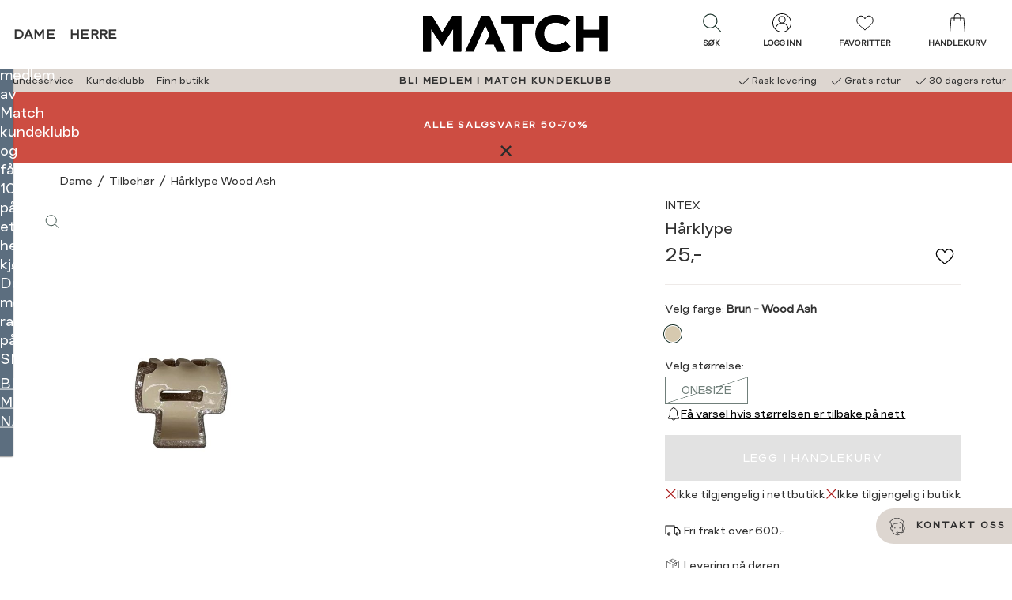

--- FILE ---
content_type: text/html; charset=utf-8
request_url: https://www.matchfashion.no/dameklaer/tilbehor/harklype--mglimmer/wood-ash/
body_size: 99470
content:


<!doctype html>
<html lang="no" class="no-js">
    <head>
        <meta charset="utf-8" />
        <title>H&#229;rklype Wood Ash | MATCH nettbutikk</title>
<link href="https://www.matchfashion.no/dameklaer/tilbehor/harklype--mglimmer/wood-ash/" rel="canonical" />

<meta content="Enkel beigehårklype m/glimmer strl 2,5x2,5cm" name="description" />

<meta property="og:type" content="og:product" /> 
<meta property="og:title" content="H&#229;rklype Wood Ash" />
<meta property="og:description" content="Enkel beigeh&#229;rklype m/glimmer strl 2,5x2,5cm" />
<meta property="og:url" content="https://www.matchfashion.no/dameklaer/tilbehor/harklype--mglimmer/wood-ash/" />


    <meta property="og:image" content="https://www.matchfashion.no/globalassets/importedresources/7/image/7252684_a9n-harklype-25cmx25cm-med-glimmer-beige-s24_2_harklype-a9n-7252684.jpg?w=1250&amp;h=640" />

<meta property="og:site_name" content="MATCH nettbutikk" />
<meta property="og:locale" content="nb_NO" />




<meta name="viewport" content="width=device-width,initial-scale=1" />
<meta name="msapplication-config" content="none" />
<meta name='zd-site-verification' content="y30uk3dtmclym19wyyjze" />
    <meta name="Environment" value="production" />

<div id="g_id_onload"
     data-client_id="6174666460-6hndckvklj10g9kp078cc8svr4uou42d.apps.googleusercontent.com"
     data-callback="googleLoginCallback">
</div>
<script>
    function googleLoginCallback(jwt) {

        var options = {
            loginUrl: '/Login/LoginWithGoogleAsync',
            connectUrl: '/OAuth/ConnectGoogleUserAsync',
            createUrl: '/OAuth/CreateGoogleUserAsync'
        };

        window.voice.googleLogin.init(options);
        window.voice.googleLogin.onSuccess(jwt)
    }
</script>

    <meta name="theme-color" content="#5c6e7f">

    <meta name="msapplication-square144x144logo" content="/UI/favicons/Match/mstile-144x144.png" />
    <meta name="msapplication-square150x150logo" content="/UI/favicons/Match/mstile-150x150.png" />
    <meta name="msapplication-wide310x150logo" content="/UI/favicons/Match/mstile-310x150.png" />
    <meta name="msapplication-square310x310logo" content="/UI/favicons/Match/mstile-310x310.png" />
    <meta name="msapplication-square70x70logo" content="/UI/favicons/Match/mstile-70x70.png" />
    <link rel="apple-touch-icon" sizes="180x180" href="/UI/favicons/Match/apple-touch-icon.png">
    <link rel="icon" type="image/png" href="/UI/favicons/Match/favicon-32x32.png" sizes="32x32">
    <link rel="icon" type="image/png" href="/UI/favicons/Match/favicon-16x16.png" sizes="16x16">
    <link rel="mask-icon" href="/UI/favicons/Match/safari-pinned-tab.svg" color="#5bbad5">
    <link rel="shortcut icon" href="/UI/favicons/Match/favicon.ico">



    <div style="display:none;height:0;width:0;"><svg xmlns="http://www.w3.org/2000/svg" xmlns:xlink="http://www.w3.org/1999/xlink"><symbol fill="none" id="sprite-arrow-bold" viewBox="0 0 12 12">
    <path d="M1.875 6H10.125" stroke="currentColor" stroke-width="2" stroke-linecap="round" stroke-linejoin="round"/>
    <path d="M6.75 2.625L10.125 6L6.75 9.375" stroke="currentColor" stroke-width="2" stroke-linecap="round" stroke-linejoin="round"/>
</symbol><use xlink:href="#sprite-arrow-bold" width="12" height="12" y="0"/><view id="sprite-arrow-bold-view" viewBox="0 0 12 12"/><symbol fill="none" id="sprite-arrow-medium" viewBox="0 0 18 18">
    <path d="M2.8125 9H15.1875" stroke="currentColor" stroke-width="2" stroke-linecap="round" stroke-linejoin="round"/>
    <path d="M10.125 3.9375L15.1875 9L10.125 14.0625" stroke="currentColor" stroke-width="2" stroke-linecap="round" stroke-linejoin="round"/>
</symbol><use xlink:href="#sprite-arrow-medium" width="18" height="18" y="12"/><view id="sprite-arrow-medium-view" viewBox="0 12 18 18"/><symbol x="0px" y="0px" id="sprite-arrow" viewBox="0 0 17.1 14.5">
<g>
	<path stroke="currentColor" style="fill:none;stroke-width:2;stroke-linecap:round;stroke-linejoin:round;" d="M1,7.3h15.1"/>
	<path stroke="currentColor" style="fill:none;stroke-width:2;stroke-linecap:round;stroke-linejoin:round;" d="M9.9,1.1l6.2,6.2l-6.2,6.2"/>
</g>
</symbol><use xlink:href="#sprite-arrow" width="17.1" height="14.5" y="30"/><view id="sprite-arrow-view" viewBox="0 30 17.1 14.5"/><symbol id="sprite-availability" viewBox="0 0 32 32"><defs><style>.cls-1{stroke-linecap:round;stroke-linejoin:round;}.cls-1,.cls-2{fill:none;stroke:#1d1d1b;}.cls-2{stroke-miterlimit:10;}</style></defs><circle class="cls-2" cx="16" cy="12.25" r="5.26"/><path class="cls-1" d="m27.72,12.25c0,6.66-11.72,19.22-11.72,19.22,0,0-11.72-12.75-11.72-19.22S9.53.53,16,.53s11.72,5.25,11.72,11.72Z"/></symbol><use xlink:href="#sprite-availability" width="32" height="32" y="44.5"/><view id="sprite-availability-view" viewBox="0 44.5 32 32"/><symbol fill="none" id="sprite-bank-card" viewBox="0 0 24 24">
<g clip-path="url(#clip0_214_326)">
<path d="M20.5263 8.41895H3.47369V10.6263H20.5263V8.41895Z" fill="black"/>
<path d="M20.5263 6.49579H3.47369V17.5042H20.5263V6.49579Z" stroke="black" stroke-linecap="round" stroke-linejoin="round"/>
<path d="M5.12213 15.3347H12.4642" stroke="black" stroke-miterlimit="10"/>
</g>
<defs>
<clipPath id="clip0_214_326">
<rect width="18" height="11.9558" fill="white" transform="translate(3 6.02211)"/>
</clipPath>
</defs>
</symbol><use xlink:href="#sprite-bank-card" width="24" height="24" y="76.5"/><view id="sprite-bank-card-view" viewBox="0 76.5 24 24"/><symbol fill="none" id="sprite-bell" viewBox="0 0 14 16">
<g clip-path="url(#clip0_538_2224)">
<path d="M8.82771 13.471C8.82771 14.2289 8.00666 15.1052 6.99613 15.1052C5.9856 15.1052 5.16455 14.2289 5.16455 13.471" stroke="black" stroke-width="0.833333" stroke-linejoin="round"/>
<path d="M11.0304 8.65524V6.08945C11.0304 4.20261 9.76721 2.62366 8.02248 2.18156C8.02248 1.57366 7.75405 0.894714 6.99616 0.894714C6.23827 0.894714 5.96984 1.57366 5.96984 2.18156C4.22511 2.62366 2.96195 4.2105 2.96195 6.08945V8.65524C2.96195 10.1237 2.22774 11.221 1.13037 12.3263V13.4237H12.8698V12.3263C11.7725 11.2289 11.0383 10.1237 11.0383 8.65524H11.0304Z" stroke="black" stroke-width="0.833333" stroke-linecap="round" stroke-linejoin="round"/>
</g>
<defs>
<clipPath id="clip0_538_2224">
<rect width="12.5289" height="15" fill="white" transform="translate(0.735596 0.5)"/>
</clipPath>
</defs>
</symbol><use xlink:href="#sprite-bell" width="14" height="16" y="100.5"/><view id="sprite-bell-view" viewBox="0 100.5 14 16"/><symbol x="0px" y="0px" style="enable-background:new 0 0 632.2 677.4;" id="sprite-box" viewBox="0 0 632.2 677.4">
<g>
	<path d="M311.9,60c7.4-0.4,14.4,3,21.1,6.2l234,114.9c8.1,4,9.1,14.8,9.1,23.8l-0.3,275c0,4.3,0,8.7-2,12.5   c-2.7,5.3-8.5,8.2-13.9,10.8L326.8,613.8c-3.6,1.7-7.3,3.4-11.2,3.6c-4.9,0.2-9.6-2.1-14-4.3L67.8,496.8c-3.2-1.6-6.6-3.3-8.7-6.2   c-2.8-3.8-2.9-8.9-2.9-13.7L56,192.3c0-3.4,0-7,1.9-9.9s4.9-4.3,7.8-5.8L295.6,65.4C300.8,62.9,306.2,60.4,311.9,60 M468.2,351.2   l-48.1,22.2c-2.1,1-4.6,1.3-6.9,0.7c-5.5-1.5-5.7-6.3-5.6-10.5l0.9-86.2c0.1-5-2.8-9.6-7.2-11.8L170.9,151.3c-3-1.5-6.1-3-9.5-3.1   c-3.4-0.1-6.6,1.2-9.7,2.6c-25,10.8-49.2,23.2-72.6,37.3l166.9,82.4c4,2,8.2,4.1,10.4,7.9c2.2,3.8,1.3,9.8-2.9,11.2L74.6,201.4   c-1.3-0.7-2.8-0.8-4.2-0.4c-2.8,0.8-2.9,3.3-2.9,5.4c0,87.3-0.1,174.5-0.1,261.7c0,4.5,0.1,9.3,2.8,12.9c2,2.6,5,4.2,8,5.6   l220.6,109.2c3.1,1.5,6.9,0.3,8.5-2.9c0.4-0.9,0.7-1.8,0.7-2.8c0.2-85,0.5-169.9,0.7-254.9c0-7.5-0.4-16-5.9-21   c-3.7-3.4-8.9-4.4-13.3-6.7c-4.4-2.3-8.4-7.3-6.6-12c2.7-5.7,11-0.9,16.5,2.4c13.9,8.3,31.5-0.1,45.1-8.8   c12.2-7.8,28.2-15.9,40-7.5c-13.9,11.8-29.9,21-47.1,27c-9.2,3.2-16.8,13.7-16.8,23.4v258.2c0,3.8,2.6,9.3,5.8,7.2l217.5-103.3   c8.1-3.8,17.4-9.5,17.4-18.5l-0.3-274l-64.7,30.3c-7.9,3.7-14.3,13.9-14.3,22.6l0.4,73.5c0,5.3,0,11-3.1,15.3   C476.8,347.1,472.4,349.2,468.2,351.2 M499.7,215.5c17.1-8.4,34.2-16.9,50.7-26.6L331.2,80.3c-5.9-2.9-12.2-5.9-18.8-5.5   c-4.6,0.3-8.9,2.4-13.1,4.3l-51.1,24.3c0.5,5.7,6.3,9.2,11.5,11.7l213.5,104.5C481.5,223.8,491.3,219.6,499.7,215.5 M415.3,254.5   c2.7-0.1,5.2-1.3,7.6-2.5l42.5-20.7L242.7,121.7c-5.4-2.7-11.1-5.4-17.1-5c-4.7,0.3-9,2.4-13.2,4.4L188,133.2   c-1.9,0.9-4,2.1-4.6,4.2c-1,3.4,2.8,6.2,6,7.8l216.4,106.5C408.8,253.1,412,254.6,415.3,254.5 M420.4,280.1   c-0.1,21.4-0.2,42.7-0.2,64.1c0,4.4,1.4,10.3,5.8,10.3c1.2-0.1,2.3-0.4,3.4-1l25.8-12c7.4-3.4,16-8.7,15.7-16.9   c-0.7-22.5-0.7-45,0.2-67.5c0.1-2.2,0.2-4.5-0.8-6.5c-1-2-3.4-3.4-5.4-2.6c-11.9,5-23.6,10.5-35.1,16.5c-2.8,1.4-5.7,3-7.4,5.7   C420.5,272.9,420.4,276.6,420.4,280.1L420.4,280.1z"/>
</g>
</symbol><use xlink:href="#sprite-box" width="632.2" height="677.4" y="116.5"/><view style="enable-background:new 0 0 632.2 677.4;" id="sprite-box-view" viewBox="0 116.5 632.2 677.4"/><symbol fill="none" id="sprite-check-mark" viewBox="0 0 24 24">
<g clip-path="url(#clip0_214_467)">
<path d="M7.45453 11.9545L10.5091 15.0182L16.5454 8.98181" stroke="black" stroke-linecap="round" stroke-linejoin="round"/>
</g>
<defs>
<clipPath id="clip0_214_467">
<rect width="10" height="6.94545" fill="white" transform="translate(7 8.52727)"/>
</clipPath>
</defs>
</symbol><use xlink:href="#sprite-check-mark" width="24" height="24" y="793.9"/><view id="sprite-check-mark-view" viewBox="0 793.9 24 24"/><symbol id="sprite-checkbox-empty" viewBox="0 0 32 32">
    <path fill="currentColor" stroke="none" d="M 5 5 L 5 6 L 5 26 L 5 27 L 6 27 L 26 27 L 27 27 L 27 26 L 27 6 L 27 5 L 26 5 L 6 5 L 5 5 z M 7 7 L 25 7 L 25 25 L 7 25 L 7 7 z"/>
</symbol><use xlink:href="#sprite-checkbox-empty" width="28" height="28" y="817.9"/><view id="sprite-checkbox-empty-view" viewBox="0 817.9 28 28"/><symbol x="0px" y="0px" fill="currentColor" stroke="none" style="enable-background:new 0 0 28 28;" id="sprite-checkbox" viewBox="0 0 28 28">
<path d="M4,4h20v20H4V4z M18.6,9.9l-6.4,6.4l-2.9-2.9l-1.3,1.3l3.5,3.5l0.6,0.6l0.6-0.6l7-7L18.6,9.9z"/>
</symbol><use xlink:href="#sprite-checkbox" width="28" height="28" y="845.9"/><view style="enable-background:new 0 0 28 28;" id="sprite-checkbox-view" viewBox="0 845.9 28 28"/><symbol id="sprite-checklist" viewBox="0 0 32 32">
    <defs>
        <style>.cls-1{fill:none;stroke:currentColor;stroke-linecap:round;stroke-linejoin:round;stroke-width:1.5px;}</style>
    </defs>
    <rect class="cls-1" x="4.92" y="2.29" width="22.16" height="27.43"/>
    <polyline class="cls-1" points="8.32 9.54 10.01 11.45 13.31 8"/>
    <line class="cls-1" x1="16.15" y1="10.37" x2="23.68" y2="10.37"/>
    <polyline class="cls-1" points="8.32 15.28 10.01 17.19 13.31 13.74"/>
    <line class="cls-1" x1="16.15" y1="16.11" x2="23.68" y2="16.11"/>
    <polyline class="cls-1" points="8.32 21.02 10.01 22.94 13.31 19.48"/>
    <line class="cls-1" x1="16.15" y1="21.85" x2="23.68" y2="21.85"/>
</symbol><use xlink:href="#sprite-checklist" width="32" height="32" y="873.9"/><view id="sprite-checklist-view" viewBox="0 873.9 32 32"/><symbol id="sprite-checkmark-white" viewBox="0 0 32 32">
    <path fill="#ffffff" d="M 28.28125 6.28125 L 11 23.5625 L 3.71875 16.28125 L 2.28125 17.71875 L 10.28125 25.71875 L 11 26.40625 L 11.71875 25.71875 L 29.71875 7.71875 L 28.28125 6.28125 z" overflow="visible"/>
</symbol><use xlink:href="#sprite-checkmark-white" width="28" height="28" y="905.9"/><view id="sprite-checkmark-white-view" viewBox="0 905.9 28 28"/><symbol fill="currentColor" stroke="none" id="sprite-checkmark" viewBox="0 0 32 32">
    <path d="M 28.28125 6.28125 L 11 23.5625 L 3.71875 16.28125 L 2.28125 17.71875 L 10.28125 25.71875 L 11 26.40625 L 11.71875 25.71875 L 29.71875 7.71875 L 28.28125 6.28125 z" overflow="visible"/>
</symbol><use xlink:href="#sprite-checkmark" width="28" height="28" y="933.9"/><view id="sprite-checkmark-view" viewBox="0 933.9 28 28"/><symbol x="0px" y="0px" style="enable-background:new 0 0 28 28;" id="sprite-chevron-back" viewBox="0 0 28 28">
<path d="M10.9,14l1.2,1.2l3.8,3.8l1.2-1.3L13.4,14l3.8-3.8L16,9l-3.8,3.8L10.9,14z"/>
</symbol><use xlink:href="#sprite-chevron-back" width="28" height="28" y="961.9"/><view style="enable-background:new 0 0 28 28;" id="sprite-chevron-back-view" viewBox="0 961.9 28 28"/><symbol fill="white" id="sprite-chevron-down-white" viewBox="0 0 32 32">
    <path d="M 4.21875 10.78125 L 2.78125 12.21875 L 15.28125 24.71875 L 16 25.40625 L 16.71875 24.71875 L 29.21875 12.21875 L 27.78125 10.78125 L 16 22.5625 L 4.21875 10.78125 z"/>
</symbol><use xlink:href="#sprite-chevron-down-white" width="28" height="28" y="989.9"/><view id="sprite-chevron-down-white-view" viewBox="0 989.9 28 28"/><symbol fill="currentColor" id="sprite-chevron-down" viewBox="0 0 32 32">
    <path d="M 4.21875 10.78125 L 2.78125 12.21875 L 15.28125 24.71875 L 16 25.40625 L 16.71875 24.71875 L 29.21875 12.21875 L 27.78125 10.78125 L 16 22.5625 L 4.21875 10.78125 z"/>
</symbol><use xlink:href="#sprite-chevron-down" width="28" height="28" y="1017.9"/><view id="sprite-chevron-down-view" viewBox="0 1017.9 28 28"/><symbol x="0px" y="0px" fill="white" style="enable-background:new 0 0 28 28;" id="sprite-chevron-forward-white" viewBox="0 0 28 28">
<path d="M17.1,14l-1.2-1.2L12.1,9l-1.2,1.3l3.7,3.7l-3.8,3.8L12,19l3.8-3.8L17.1,14z"/>
</symbol><use xlink:href="#sprite-chevron-forward-white" width="28" height="28" y="1045.9"/><view style="enable-background:new 0 0 28 28;" id="sprite-chevron-forward-white-view" viewBox="0 1045.9 28 28"/><symbol x="0px" y="0px" fill="curentColor" style="enable-background:new 0 0 28 28;" id="sprite-chevron-forward" viewBox="0 0 28 28">
<path d="M17.1,14l-1.2-1.2L12.1,9l-1.2,1.3l3.7,3.7l-3.8,3.8L12,19l3.8-3.8L17.1,14z"/>
</symbol><use xlink:href="#sprite-chevron-forward" width="28" height="28" y="1073.9"/><view style="enable-background:new 0 0 28 28;" id="sprite-chevron-forward-view" viewBox="0 1073.9 28 28"/><symbol x="0px" y="0px" style="enable-background:new 0 0 28 28;" id="sprite-chevron-left-white" viewBox="0 0 28 28">
<path d="M16.7,3.7L7,13.4L6.4,14L7,14.6l9.6,9.6l1.3-1.3l-9-9l9-9L16.7,3.7z"/>
</symbol><use xlink:href="#sprite-chevron-left-white" width="28" height="28" y="1101.9"/><view style="enable-background:new 0 0 28 28;" id="sprite-chevron-left-white-view" viewBox="0 1101.9 28 28"/><symbol id="sprite-chevron-left" viewBox="0 0 32 32">
    <path style="text-indent:0;text-align:start;line-height:normal;text-transform:none;block-progression:tb;-inkscape-font-specification:Bitstream Vera Sans" d="M 19.03125 4.28125 L 8.03125 15.28125 L 7.34375 16 L 8.03125 16.71875 L 19.03125 27.71875 L 20.46875 26.28125 L 10.1875 16 L 20.46875 5.71875 L 19.03125 4.28125 z" overflow="visible" font-family="Bitstream Vera Sans"/>
</symbol><use xlink:href="#sprite-chevron-left" width="28" height="28" y="1129.9"/><view id="sprite-chevron-left-view" viewBox="0 1129.9 28 28"/><symbol x="0px" y="0px" style="enable-background:new 0 0 28 28;" id="sprite-chevron-right-white" viewBox="0 0 28 28">
<path d="M11.3,3.7L10.1,5l9,9l-9,9l1.3,1.3l9.6-9.6l0.6-0.6L21,13.4L11.3,3.7z"/>
</symbol><use xlink:href="#sprite-chevron-right-white" width="28" height="28" y="1157.9"/><view style="enable-background:new 0 0 28 28;" id="sprite-chevron-right-white-view" viewBox="0 1157.9 28 28"/><symbol x="0px" y="0px" style="enable-background:new 0 0 28 28;" id="sprite-chevron-right" viewBox="0 0 28 28">
<path d="M11.3,3.7L10.1,5l9,9l-9,9l1.3,1.3l9.6-9.6l0.6-0.6L21,13.4L11.3,3.7z"/>
</symbol><use xlink:href="#sprite-chevron-right" width="28" height="28" y="1185.9"/><view style="enable-background:new 0 0 28 28;" id="sprite-chevron-right-view" viewBox="0 1185.9 28 28"/><symbol id="sprite-chevron-up" viewBox="0 0 32 32">
    <path style="text-indent:0;text-align:start;line-height:normal;text-transform:none;block-progression:tb;-inkscape-font-specification:Bitstream Vera Sans" d="M 16 6.59375 L 15.28125 7.28125 L 2.78125 19.78125 L 4.21875 21.21875 L 16 9.4375 L 27.78125 21.21875 L 29.21875 19.78125 L 16.71875 7.28125 L 16 6.59375 z" overflow="visible" font-family="Bitstream Vera Sans"/>
</symbol><use xlink:href="#sprite-chevron-up" width="28" height="28" y="1213.9"/><view id="sprite-chevron-up-view" viewBox="0 1213.9 28 28"/><symbol fill="none" id="sprite-chevron" viewBox="0 0 24 24">
<g clip-path="url(#clip0_214_297)">
<path d="M8.23535 19.5294L15.7648 12L8.23535 4.47058" stroke="black" stroke-linecap="round" stroke-linejoin="round"/>
</g>
<defs>
<clipPath id="clip0_214_297">
<rect width="8.47059" height="16" fill="white" transform="translate(7.76465 4)"/>
</clipPath>
</defs>
</symbol><use xlink:href="#sprite-chevron" width="24" height="24" y="1241.9"/><view id="sprite-chevron-view" viewBox="0 1241.9 24 24"/><symbol fill="none" id="sprite-clock" viewBox="0 0 20 20">
  <path d="M10 17.5C14.1421 17.5 17.5 14.1421 17.5 10C17.5 5.85786 14.1421 2.5 10 2.5C5.85786 2.5 2.5 5.85786 2.5 10C2.5 14.1421 5.85786 17.5 10 17.5Z" stroke="black" stroke-width="0.9" stroke-linecap="round" stroke-linejoin="round"/>
  <path d="M10 5.5V10L13 11.5" stroke="black" stroke-width="0.9" stroke-linecap="round" stroke-linejoin="round"/>
</symbol><use xlink:href="#sprite-clock" width="20" height="20" y="1265.9"/><view id="sprite-clock-view" viewBox="0 1265.9 20 20"/><symbol id="sprite-close-filled" viewBox="0 0 10 10">
  <path fill="currentColor" d="M1.3 0L.1 1.3l3.7 3.7-3.8 3.8 1.2 1.2 3.8-3.8 3.8 3.8 1.2-1.2-3.7-3.8 3.7-3.7L8.8.1 5.1 3.8 1.3 0Z"/>
</symbol><use xlink:href="#sprite-close-filled" width="10" height="10" y="1285.9"/><view id="sprite-close-filled-view" viewBox="0 1285.9 10 10"/><symbol x="0px" y="0px" style="enable-background:new 0 0 28 28;" fill="currentColor" id="sprite-close" viewBox="0 0 28 28">
    <path d="M10.2,9L9,10.3l3.7,3.7l-3.8,3.8l1.2,1.2l3.8-3.8l3.8,3.8l1.2-1.2L15.2,14l3.7-3.7l-1.2-1.2L14,12.8L10.2,9z"/>
</symbol><use xlink:href="#sprite-close" width="28" height="28" y="1295.9"/><view style="enable-background:new 0 0 28 28;" id="sprite-close-view" viewBox="0 1295.9 28 28"/><symbol fill="none" id="sprite-close2" viewBox="0 0 24 24">
<g clip-path="url(#clip0_205_208)">
<path d="M5.46667 18.5333L18.5333 5.46667" stroke="black" stroke-miterlimit="10" stroke-linecap="round"/>
<path d="M5.46667 5.46667L18.5333 18.5333" stroke="black" stroke-miterlimit="10" stroke-linecap="round"/>
</g>
<defs>
<clipPath id="clip0_205_208">
<rect width="14" height="14" fill="white" transform="translate(5 5)"/>
</clipPath>
</defs>
</symbol><use xlink:href="#sprite-close2" width="24" height="24" y="1323.9"/><view id="sprite-close2-view" viewBox="0 1323.9 24 24"/><symbol fill="none" id="sprite-cog" viewBox="0 0 23 22">
<g clip-path="url(#clip0_362_458)">
<path d="M11.5017 7.22496C9.32495 7.22496 7.55334 8.91954 7.55334 11.0016C7.55334 13.0837 9.32495 14.7783 11.5017 14.7783C13.6784 14.7783 15.45 13.0837 15.45 11.0016C15.45 8.91954 13.6784 7.22496 11.5017 7.22496ZM11.5017 13.9278C9.81249 13.9278 8.43915 12.6141 8.43915 10.9984C8.43915 9.3826 9.81249 8.06897 11.5017 8.06897C13.1909 8.06897 14.5642 9.3826 14.5642 10.9984C14.5642 12.6141 13.1909 13.9278 11.5017 13.9278Z" fill="#1D1D1B"/>
<path d="M22.6635 13.0444C21.4344 12.7587 20.576 11.918 20.576 10.9984C20.576 10.0789 21.4344 9.23816 22.6635 8.95245C22.9004 8.89662 23.0446 8.67002 22.9897 8.4467C22.6978 7.23816 22.2 6.08874 21.5099 5.03455C21.3829 4.83751 21.1116 4.77511 20.9056 4.89662C19.8241 5.52716 18.5984 5.51074 17.9186 4.86378C17.2285 4.20368 17.2148 3.05754 17.8843 2.00664C18.0113 1.80959 17.9461 1.55015 17.7401 1.42864C16.6345 0.768542 15.4329 0.292351 14.1728 0.0132049C13.9359 -0.0393402 13.699 0.101875 13.6441 0.325192C13.3454 1.50089 12.4664 2.32191 11.5051 2.32191C10.5438 2.32191 9.66483 1.50089 9.36613 0.325192C9.30777 0.0985908 9.07086 -0.0393402 8.8374 0.0132049C7.57392 0.292351 6.37225 0.768542 5.27015 1.42864C5.06415 1.55015 4.99891 1.80959 5.12595 2.00664C5.79545 3.05754 5.77828 4.20368 5.09161 4.86378C4.41181 5.51403 3.1861 5.52716 2.1046 4.89662C1.8986 4.77511 1.62736 4.83751 1.50033 5.03455C0.799928 6.09202 0.302092 7.24145 0.0102577 8.44999C-0.0446758 8.67659 0.102958 8.90319 0.336426 8.95573C1.56556 9.24145 2.4239 10.0822 2.4239 11.0017C2.4239 11.9213 1.56556 12.762 0.336426 13.0477C0.0995248 13.1035 -0.0446758 13.3301 0.0102577 13.5534C0.302092 14.762 0.799928 15.9114 1.49003 16.9656C1.61706 17.1626 1.8883 17.225 2.0943 17.1035C3.1758 16.473 4.40151 16.4894 5.08131 17.1364C5.77142 17.7965 5.78515 18.9426 5.11565 19.9935C4.98861 20.1905 5.05385 20.45 5.25985 20.5715C6.36539 21.2316 7.56706 21.7078 8.8271 21.9869C9.064 22.0395 9.3009 21.8983 9.35583 21.6749C9.65453 20.4992 10.5335 19.6782 11.4948 19.6782C12.4561 19.6782 13.3351 20.4992 13.6338 21.6749C13.6819 21.8687 13.8638 22.0001 14.063 22.0001C14.0973 22.0001 14.1282 21.9968 14.1625 21.9902C15.426 21.7111 16.6277 21.2349 17.7298 20.5748C17.9358 20.4533 18.001 20.1938 17.874 19.9968C17.2045 18.9459 17.2216 17.7997 17.9083 17.1396C18.5881 16.4894 19.8138 16.4763 20.8953 17.1068C21.1013 17.2283 21.3726 17.1659 21.4996 16.9689C22.1897 15.9114 22.6875 14.762 22.9794 13.5567C23.0343 13.3301 22.8867 13.1035 22.6532 13.051L22.6635 13.0444ZM20.9743 16.1741C19.6284 15.5502 18.1898 15.6782 17.2937 16.5354C16.3976 17.3925 16.2637 18.7685 16.9161 20.0559C16.1161 20.496 15.2646 20.8309 14.3788 21.0641C13.8879 19.7111 12.7754 18.8277 11.5051 18.8277C10.2348 18.8277 9.1258 19.7111 8.6314 21.0641C7.74559 20.8342 6.89412 20.496 6.09415 20.0559C6.74649 18.7653 6.61259 17.3925 5.71648 16.5354C4.82038 15.6782 3.38181 15.5502 2.03593 16.1741C1.57586 15.4089 1.22566 14.5945 0.981895 13.7472C2.39643 13.2776 3.32001 12.2135 3.32001 10.9984C3.32001 9.78332 2.39643 8.72256 0.981895 8.24966C1.22223 7.40237 1.57586 6.58792 2.03593 5.82273C3.38524 6.4467 4.82381 6.31862 5.71648 5.46148C6.61259 4.60434 6.74649 3.22831 6.09415 1.94096C6.89412 1.50089 7.74559 1.16591 8.6314 0.932745C9.12236 2.28578 10.2348 3.1692 11.5051 3.1692C12.7754 3.1692 13.8844 2.28578 14.3788 0.932745C15.2646 1.16263 16.1161 1.50089 16.9161 1.94096C16.2637 3.2316 16.3976 4.60434 17.2937 5.46148C18.1898 6.31862 19.6284 6.4467 20.9743 5.82273C21.4344 6.58792 21.7846 7.40237 22.0283 8.24966C20.6138 8.71928 19.6902 9.78332 19.6902 10.9984C19.6902 12.2135 20.6138 13.2743 22.0283 13.7472C21.788 14.5945 21.4344 15.4089 20.9743 16.1741Z" fill="#1D1D1B"/>
</g>
<defs>
<clipPath id="clip0_362_458">
<rect width="23" height="22" fill="white"/>
</clipPath>
</defs>
</symbol><use xlink:href="#sprite-cog" width="23" height="22" y="1347.9"/><view id="sprite-cog-view" viewBox="0 1347.9 23 22"/><symbol id="sprite-credit-card" viewBox="0 0 80 80">
  <path style=" " d="M 29 19 C 27.390625 19 25.96875 19.785156 25.050781 20.972656 C 24.28125 20.582031 23.507813 20.296875 22.734375 20.144531 C 21.734375 19.949219 20.726563 19.960938 19.703125 20.203125 C 17.660156 20.683594 15.621094 21.984375 13.144531 24.035156 C 10.339844 26.359375 4.359375 31.347656 4.359375 31.347656 C 3.933594 31.703125 3.878906 32.335938 4.230469 32.757813 C 4.585938 33.183594 5.214844 33.242188 5.640625 32.886719 C 5.640625 32.886719 11.625 27.894531 14.421875 25.578125 C 16.796875 23.609375 18.628906 22.511719 20.164063 22.144531 C 21.53125 21.824219 22.726563 22.03125 24.167969 22.785156 C 24.066406 23.179688 24 23.578125 24 24 L 24 44.453125 L 21.285156 45.734375 C 20.957031 45.882813 20.730469 46.199219 20.699219 46.558594 C 20.667969 46.917969 20.832031 47.265625 21.128906 47.472656 C 21.429688 47.675781 21.816406 47.703125 22.140625 47.542969 L 39.8125 39.203125 L 39.316406 38.707031 C 39.621094 39.011719 40.078125 39.085938 40.464844 38.902344 C 41.304688 38.492188 42.25 38 43 38 C 45.21875 38 47 39.78125 47 42 C 47 43.265625 46.40625 44.371094 45.480469 45.109375 C 45.070313 45.4375 44.984375 46.027344 45.28125 46.460938 L 44.726563 45.738281 L 28.292969 58.402344 C 25.355469 60.664063 21.753906 61.890625 18.046875 61.890625 L 6 61.890625 C 5.640625 61.886719 5.304688 62.074219 5.121094 62.386719 C 4.941406 62.699219 4.941406 63.082031 5.121094 63.394531 C 5.304688 63.707031 5.640625 63.894531 6 63.890625 L 18.046875 63.890625 C 21.65625 63.890625 25.175781 62.847656 28.195313 60.910156 C 29.203125 62.179688 30.757813 63 32.5 63 C 34.210938 63 35.511719 61.898438 36.414063 60.933594 C 36.484375 60.855469 36.460938 60.855469 36.53125 60.777344 C 37.402344 62.664063 39.292969 64 41.5 64 C 43.199219 64 44.519531 63.144531 45.359375 62.09375 C 45.757813 61.59375 45.863281 61.066406 46.113281 60.53125 C 46.863281 61.296875 48.109375 62 49.964844 62 C 51.449219 62 52.78125 61.429688 53.792969 60.488281 C 54.804688 59.546875 55.515625 58.261719 55.957031 56.785156 L 55.964844 56.769531 L 57.019531 53 L 71 53 C 73.75 53 76 50.75 76 48 L 76 24 C 76 21.25 73.75 19 71 19 Z M 29 21 L 71 21 C 72.667969 21 74 22.332031 74 24 L 74 26 L 26 26 L 26 24 C 26 22.332031 27.332031 21 29 21 Z M 26 30 L 74 30 L 74 48 C 74 49.667969 72.667969 51 71 51 L 41.175781 51 L 46.738281 46.714844 C 46.890625 46.597656 47.007813 46.4375 47.070313 46.253906 C 48.207031 45.167969 49 43.703125 49 42 C 49 38.699219 46.300781 36 43 36 C 41.539063 36 40.367188 36.71875 39.644531 37.074219 C 39.628906 37.082031 39.613281 37.089844 39.597656 37.09375 L 26 43.511719 Z M 31 32 C 30.449219 32 30 32.449219 30 33 C 30 33.550781 30.449219 34 31 34 C 31.550781 34 32 33.550781 32 33 C 32 32.449219 31.550781 32 31 32 Z M 35 32 C 34.449219 32 34 32.449219 34 33 C 34 33.550781 34.449219 34 35 34 C 35.550781 34 36 33.550781 36 33 C 36 32.449219 35.550781 32 35 32 Z M 39 32 C 38.449219 32 38 32.449219 38 33 C 38 33.550781 38.449219 34 39 34 C 39.550781 34 40 33.550781 40 33 C 40 32.449219 39.550781 32 39 32 Z M 43 32 C 42.449219 32 42 32.449219 42 33 C 42 33.550781 42.449219 34 43 34 C 43.550781 34 44 33.550781 44 33 C 44 32.449219 43.550781 32 43 32 Z M 40 41 C 39.449219 41 39 41.449219 39 42 C 39 42.550781 39.449219 43 40 43 C 40.550781 43 41 42.550781 41 42 C 41 41.449219 40.550781 41 40 41 Z M 42 44 C 41.449219 44 41 44.449219 41 45 C 41 45.550781 41.449219 46 42 46 C 42.550781 46 43 45.550781 43 45 C 43 44.449219 42.550781 44 42 44 Z M 38.578125 53 L 54.941406 53 L 54.042969 56.21875 C 53.679688 57.425781 53.113281 58.390625 52.429688 59.027344 C 51.746094 59.664063 50.964844 60 49.964844 60 C 48.5 60 47.835938 59.519531 47.441406 59.078125 C 47.046875 58.640625 46.976563 58.285156 46.976563 58.285156 L 45.042969 58.21875 C 44.773438 59.113281 44.371094 60.125 43.796875 60.84375 C 43.222656 61.5625 42.578125 62 41.5 62 C 39.554688 62 38 60.445313 38 58.5 L 36.132813 58 C 36.132813 58 35.675781 58.785156 34.949219 59.566406 C 34.222656 60.351563 33.273438 61 32.5 61 C 31.417969 61 30.464844 60.511719 29.824219 59.746094 Z M 38 54 C 37.449219 54 37 54.449219 37 55 C 37 55.550781 37.449219 56 38 56 C 38.550781 56 39 55.550781 39 55 C 39 54.449219 38.550781 54 38 54 Z M 47 54 C 46.449219 54 46 54.449219 46 55 C 46 55.550781 46.449219 56 47 56 C 47.550781 56 48 55.550781 48 55 C 48 54.449219 47.550781 54 47 54 Z "/>
</symbol><use xlink:href="#sprite-credit-card" width="28" height="28" y="1369.9"/><view id="sprite-credit-card-view" viewBox="0 1369.9 28 28"/><symbol id="sprite-cross" viewBox="0 0 32 32">
    <path style="text-indent:0;text-align:start;line-height:normal;text-transform:none;block-progression:tb;-inkscape-font-specification:Bitstream Vera Sans" d="M 16 3 C 8.8321429 3 3 8.8321429 3 16 C 3 23.167857 8.8321429 29 16 29 C 23.167857 29 29 23.167857 29 16 C 29 8.8321429 23.167857 3 16 3 z M 16 5 C 22.086977 5 27 9.9130231 27 16 C 27 22.086977 22.086977 27 16 27 C 9.9130231 27 5 22.086977 5 16 C 5 9.9130231 9.9130231 5 16 5 z M 12.21875 10.78125 L 10.78125 12.21875 L 14.5625 16 L 10.78125 19.78125 L 12.21875 21.21875 L 16 17.4375 L 19.78125 21.21875 L 21.21875 19.78125 L 17.4375 16 L 21.21875 12.21875 L 19.78125 10.78125 L 16 14.5625 L 12.21875 10.78125 z" overflow="visible" font-family="Bitstream Vera Sans"/>
</symbol><use xlink:href="#sprite-cross" width="28" height="28" y="1397.9"/><view id="sprite-cross-view" viewBox="0 1397.9 28 28"/><symbol id="sprite-crossed" viewBox="0 0 32 32">
    <path style="text-indent:0;text-align:start;line-height:normal;text-transform:none;block-progression:tb;-inkscape-font-specification:Bitstream Vera Sans" d="M 16 4 C 9.3844277 4 4 9.3844277 4 16 C 4 22.615572 9.3844277 28 16 28 C 22.615572 28 28 22.615572 28 16 C 28 9.3844277 22.615572 4 16 4 z M 16 6 C 18.219126 6 20.24984 6.7519565 21.90625 7.96875 L 16 13.875 L 10.09375 7.96875 C 11.75016 6.7519565 13.780874 6 16 6 z M 7.96875 10.09375 L 13.875 16 L 7.96875 21.90625 C 6.7519565 20.24984 6 18.219126 6 16 C 6 13.780874 6.7519565 11.75016 7.96875 10.09375 z M 24.03125 10.09375 C 25.248044 11.75016 26 13.780874 26 16 C 26 18.219126 25.248044 20.24984 24.03125 21.90625 L 18.125 16 L 24.03125 10.09375 z M 16 18.125 L 21.90625 24.03125 C 20.24984 25.248044 18.219126 26 16 26 C 13.780874 26 11.75016 25.248044 10.09375 24.03125 L 16 18.125 z" overflow="visible" font-family="Bitstream Vera Sans"/>
</symbol><use xlink:href="#sprite-crossed" width="28" height="28" y="1425.9"/><view id="sprite-crossed-view" viewBox="0 1425.9 28 28"/><symbol id="sprite-delete" viewBox="0 0 32 32">
  <path fill="currentColor" d="M 15 4 C 14.476563 4 13.941406 4.183594 13.5625 4.5625 C 13.183594 4.941406 13 5.476563         13 6 L 13 7 L 7 7 L 7 9 L 8 9 L 8 25 C 8 26.644531 9.355469 28 11 28 L 23 28 C 24.644531 28 26 26.644531         26 25 L 26 9 L 27 9 L 27 7 L 21 7 L 21 6 C 21 5.476563 20.816406 4.941406 20.4375 4.5625 C 20.058594         4.183594 19.523438 4 19 4 Z M 15 6 L 19 6 L 19 7 L 15 7 Z M 10 9 L 24 9 L 24 25 C 24 25.554688 23.554688         26 23 26 L 11 26 C 10.445313 26 10 25.554688 10 25 Z M 12 12 L 12 23 L 14 23 L 14 12 Z M 16 12 L 16 23         L 18 23 L 18 12 Z M 20 12 L 20 23 L 22 23 L 22 12 Z "/>
</symbol><use xlink:href="#sprite-delete" width="28" height="28" y="1453.9"/><view id="sprite-delete-view" viewBox="0 1453.9 28 28"/><symbol x="0px" y="0px" style="enable-background:new 0 0 150 150;" id="sprite-delivery-large" viewBox="0 0 150 150">
<g id="Layer_4">
</g>
<g id="Layer_5">
</g>
<g id="Layer_1">
</g>
<g>
</g>
<g id="tekst">
	<path d="M109.6,34.6c-0.5,0-1,0.4-1,1c0,0.5,0.4,1,1,1c0,0,0,0,0,0h4.6c0.4,0,0.7,0.2,0.9,0.5l3.3,6.3c-0.9-1.2-2.3-2-3.9-2h-9.7   c-3.1,0-5.8,1.9-7,4.6c-0.2-0.2-0.5-0.3-0.7-0.4l0,0c-0.1-0.2-0.4-0.3-0.6-0.3l-12.3-1.9c-0.1,0-0.1,0-0.2,0c-0.1,0-0.3,0-0.4,0   c-2.1,0-3.9,1.7-3.9,3.9v2.1c-3.7,0.5-7,2.4-9.2,5.1c-0.3,0.4-0.3,1,0.1,1.4s1,0.3,1.4-0.1c0,0,0,0,0,0c2.3-2.8,5.8-4.6,9.7-4.6   h6.2l-1.9,3.7c-1.3-0.5-2.8-0.8-4.3-0.8C75.2,54,70,59.2,70,65.5s5.2,11.6,11.6,11.6c6.4,0,11.6-5.2,11.6-11.6l-2,0.5   c-0.3,5.1-4.5,9.1-9.6,9.1c-5.3,0-9.7-4.3-9.7-9.7s4.3-9.7,9.7-9.7c1.2,0,2.4,0.2,3.4,0.7l-2.2,4.4c-0.4-0.1-0.8-0.2-1.2-0.2   c-2.7,0-4.8,2.2-4.8,4.8c0,2.7,2.2,4.8,4.8,4.8c2,0,3.8-1.3,4.5-3l-3.3,0.8c-0.3,0.2-0.7,0.2-1.1,0.2c-1.6,0-2.9-1.3-2.9-2.9   c0-1.6,1.3-2.9,2.9-2.9c0.1,0,0.2,0,0.4,0l-1.2,2.5c0,0,0,0.1,0,0.1c0,0,0,0,0,0c0,0,0,0,0,0.1c0,0,0,0,0,0.1c0,0,0,0,0,0   c0,0,0,0,0,0.1c0,0,0,0,0,0c0,0,0,0,0,0c0,0.1,0,0.1,0,0.2c0,0,0,0,0,0c0,0.1,0,0.1,0,0.2c0,0,0,0,0,0c0,0,0,0,0,0.1c0,0,0,0,0,0   c0,0,0,0,0,0.1c0,0,0,0,0,0c0,0,0,0,0,0.1c0,0,0,0,0,0c0,0,0.1,0.1,0.1,0.1c0,0,0,0,0,0c0,0,0,0,0.1,0c0,0,0,0,0,0   c0.1,0.1,0.2,0.1,0.2,0.1c0,0,0,0,0,0c0,0,0.1,0,0.1,0c0,0,0,0,0,0c0,0,0.1,0,0.1,0c0,0,0,0,0,0c0,0,0.1,0,0.1,0c0,0,0,0,0,0   c0.1,0,0.2,0,0.2,0h0l0,0c0,0,0,0,0,0L95.6,63l1.4,3.4c0.8,1.8,2.5,3,4.4,3h8.1c2.1,0,4-1.4,4.6-3.4l4.7-15h3.2c0,0,0.1,0,0.1,0   l1.1,2.1c-1.4,0.9-2.7,1.9-3.7,3.2c-0.3,0.4-0.3,1,0.1,1.4c0.4,0.3,1,0.3,1.4-0.1c0,0,0,0,0,0c0.9-1.1,1.9-2,3.1-2.7L130,66   c0.2,0.5,0.8,0.7,1.3,0.4c0.5-0.2,0.7-0.8,0.4-1.3l-1.2-2.4c0.1,0,0.3,0,0.4,0c1.6,0,2.9,1.3,2.9,2.9c0,1.6-1.3,2.9-2.9,2.9   c-1.3,0-2.3-0.8-2.7-2l-1.6-3.1c-0.3,0.6-0.5,1.4-0.5,2.1c0,2.7,2.2,4.8,4.8,4.8c2.7,0,4.8-2.2,4.8-4.8c0-2.7-2.2-4.8-4.8-4.8   c-0.5,0-0.9,0.1-1.3,0.2l-2.2-4.3c1.1-0.4,2.3-0.7,3.5-0.7c5.3,0,9.7,4.3,9.7,9.7s-4.3,9.7-9.7,9.7c-5.3,0-9.7-4.3-9.7-9.7   c0-2.7,1.1-5.1,2.9-6.9l-0.9-1.8c-2.4,2.1-3.9,5.2-3.9,8.7c0,6.4,5.2,11.6,11.6,11.6c6.4,0,11.6-5.2,11.6-11.6S137.2,54,130.8,54   c-1.6,0-3.1,0.3-4.4,0.9l-0.4-0.9c1.5-0.6,3.1-1,4.9-1c0.5,0,1-0.4,1-1s-0.4-1-1-1c0,0,0,0,0,0c-2,0-4,0.4-5.8,1.2l-2.1-4.1   c0.1,0,0.1,0,0.2,0h1c1.1,0,1.9-0.9,1.9-1.9v-3.9c0-1.1-0.9-1.9-1.9-1.9h-1c-1.4,0-2.5,0.7-3.2,1.8l-3.1-6c-0.5-1-1.5-1.6-2.6-1.6   H109.6z M123.1,42.4h1v3.9h-1c-0.7,0-1.2-0.3-1.6-0.8l-0.2-0.4c-0.1-0.2-0.1-0.4-0.1-0.7C121.2,43.2,122,42.4,123.1,42.4z    M104.8,43.3h9.7c1.6,0,2.9,1.3,2.9,2.9v2.9c-0.5,0-1,0.4-1,1c0,0.4,0.3,0.8,0.6,0.9l-4.6,14.4c-0.4,1.2-1.5,2-2.8,2h-8.1   c-1.2,0-2.2-0.7-2.7-1.8l-1.9-4.6l5.7-10.5c0,0,0,0,0-0.1c0,0,0,0,0,0c0,0,0,0,0,0c0,0,0,0,0-0.1c0,0,0,0,0,0   c0.2-0.5,0-1.1-0.5-1.3c-0.1,0-0.2-0.1-0.4-0.1c-0.3,0-0.6,0.2-0.8,0.4c0,0,0,0,0,0c0,0,0,0,0,0c0,0,0,0,0,0c0,0,0,0,0,0   c0,0,0,0,0,0l-5,9.2l-3.3-7.8h5.1c0.5,0.1,1-0.3,1.1-0.8c0-0.1,0-0.1,0-0.2v-1C99,45.9,101.5,43.3,104.8,43.3z M118.9,44.6l0.3,0.6   v0.1h0l2,3.9h-2v-2.9C119.2,45.7,119.1,45.1,118.9,44.6z M84.6,45.1l-0.3,0.3l11.5,1.8l-0.2-0.2c0.2,0.2,0.4,0.3,0.6,0.3   c0.5,0.1,0.9,0.4,0.9,1v1h-5.6c-0.1,0-0.1,0-0.2,0c0,0-0.1,0-0.1,0h-9.5v-1.9c0-1.1,0.9-1.9,1.9-1.9c0.1,0,0.2,0,0.3,0   C84.1,45.3,84.4,45.3,84.6,45.1z M105.7,49.1c-0.5,0-1,0.4-1,1c0,0.5,0.4,1,1,1s1-0.4,1-1C106.7,49.6,106.3,49.1,105.7,49.1z    M109.6,49.1c-0.5,0-1,0.4-1,1c0,0.5,0.4,1,1,1s1-0.4,1-1C110.5,49.6,110.1,49.1,109.6,49.1z M113.4,49.1c-0.5,0-1,0.4-1,1   c0,0.5,0.4,1,1,1s1-0.4,1-1C114.4,49.6,114,49.1,113.4,49.1z M89.9,51.1h0.7l4.3,10.1l-2.3,0.6c-0.7-2-1.8-3.7-3.4-5l-0.9,1.8   c1.1,1,1.9,2.3,2.4,3.7l-7.3,1.8L89.9,51.1z M104.8,53c-0.5,0-1,0.4-1,1s0.4,1,1,1c0,0,0,0,0,0h7.7c0.5,0,1-0.4,1-1   c0-0.5-0.4-1-1-1c0,0,0,0,0,0H104.8z M105.7,55.9c-0.5,0-1,0.4-1,1c0,0.5,0.4,1,1,1c0,0,0,0,0,0h5.8c0.5,0,1-0.4,1-1s-0.4-1-1-1   c0,0,0,0,0,0H105.7z M103.3,58.8c-1.9,0-3.4,1.5-3.4,3.4c0,1.9,1.5,3.4,3.4,3.4h5.3c1.6,0,2.9-1.3,2.9-2.9c0-1.2-0.8-2.1-1.9-2.5   c-0.1-0.2-0.3-0.3-0.6-0.3l-5-0.9C103.8,58.8,103.6,58.8,103.3,58.8z M107.9,60.7c0,0.5,0.3,1,0.8,1c0.5,0.1,0.8,0.5,0.8,0.9   c0,0.5-0.4,1-1,1h-5.3c-0.8,0-1.4-0.6-1.4-1.4s0.6-1.4,1.4-1.4c0.1,0,0.2,0,0.3,0c0,0,0,0,0,0l4.2,0.8L107.9,60.7z"/>
	<g>
		<path d="M20,96c2-2.3,4.6-5.4,7.9-9.3s5.6-6.6,7.1-8.3c1.5-1.6,2.8-2.9,3.9-3.7c2.6-1.9,5.2-2.9,7.8-2.9c0.6,0,1.3,0.2,2,0.7    c0.7,0.5,1.1,1.2,1.1,2.2c0,1-0.9,2.5-2.8,4.6c-0.9,1-2.3,2-4,3.1c-1.8,1.1-3.7,1.9-5.9,2.6c-0.8,0.1-1.4,0.2-1.8,0.2    c-0.4,0-0.6,0-0.6-0.1c0-0.1,0.1-0.2,0.3-0.3c2.4-1.3,5-3.3,8-5.9c2.9-2.6,4.4-4.3,4.4-5.2c0-0.1-0.1-0.2-0.2-0.2s-0.3,0-0.5,0.1    c-0.2,0.1-0.4,0.1-0.6,0.2c-0.2,0.1-0.7,0.3-1.4,0.7c-0.7,0.4-1.5,0.9-2.3,1.5s-1.8,1.5-3,2.8c-1.2,1.3-2.4,2.7-3.6,4.3    c-4.6,6.5-7.7,10.5-9,12c-0.2,0.3-0.5,0.6-0.8,0.9c0.7,0.1,1.8,0.2,3.2,0.3s2.4,0.2,2.9,0.3c0.5,0.1,1.2,0.2,2.2,0.4    c1,0.2,1.7,0.5,2.3,0.8c1.5,0.9,2.9,2.1,4.2,3.7c0.3,0.3,0.5,0.6,0.5,0.7c0,0.1,0,0.2-0.1,0.2c-0.1,0-0.3-0.1-0.5-0.2    c-0.4-0.1-1-0.3-1.8-0.5c-0.8-0.2-2.5-0.5-5.2-0.8c-2.6-0.3-5.1-0.5-7.3-0.5s-3.8,0-4.8,0c-1.5,1.4-3.6,2.7-6.3,3.9    c-2.7,1.2-4.7,1.8-6.1,1.8c-1.4,0-2.7-0.4-3.9-1.1s-1.8-1.7-1.8-2.9c0-0.9,0.7-1.8,2-2.9C8.1,97.2,13.1,96,20,96z M5.4,103.7    c0,0.3,0.3,0.5,1,0.5c0.9,0,1.6,0,2.2-0.1s1.5-0.4,2.7-1c1.2-0.5,2.5-1.3,3.8-2.4c-1.8,0-3.9,0.3-6.2,1    C6.6,102.4,5.4,103.1,5.4,103.7z"/>
		<path d="M41.3,101c-2.2,0-3.3-1.3-3.3-4c0-1.7,0.7-3.4,2.2-5.3c1.4-1.9,3.2-3.4,5.1-4.6c2-1.2,3.7-1.8,5.2-1.8    c0.7,0,1.3,0.3,1.9,0.8c0.6,0.5,0.9,1.1,0.9,1.6c0,0.9-0.7,2-2,3.1C50,92,48.6,93,47.1,93.7c-1.5,0.7-2.4,1.1-2.9,1.1    c-0.5,0-0.8-0.2-1-0.6C43.1,94,43,94,42.8,94c-0.2,0-0.5,0.4-1,1.1s-0.7,1.4-0.7,1.8c0,0.5,0.2,0.8,0.5,0.9c2.1,0,4.5-0.6,7-1.9    c2.5-1.3,6-3.5,10.4-6.6c0.3-0.2,0.8-0.6,1.4-1c0.6-0.5,1-0.7,1.1-0.8c0.3,0.2,0.4,0.4,0.4,0.7c0,0.3-0.1,0.5-0.4,0.8    c-1.4,1.4-3.2,3-5.5,4.7c-2.2,1.7-4.8,3.4-7.7,5C45.5,100.2,43.1,101,41.3,101z M50.3,87.5c-0.7,0-2,0.8-3.7,2.3    c-1.7,1.5-2.6,2.4-2.6,2.8c0,0.1,0,0.1,0.1,0.1c0.6,0,1.9-0.7,3.7-2.1c1.8-1.4,2.8-2.3,2.8-2.8C50.5,87.6,50.4,87.5,50.3,87.5z"/>
		<path d="M60.8,86.3c0.3,0,0.7,0.1,1.1,0.2c0.5,0.2,0.7,0.4,0.7,0.7s-0.1,0.6-0.4,0.9c-2.9,3-5.1,5.8-6.4,8.2    c-0.3,0.5-0.4,0.9-0.4,1.2c0,0.3,0.1,0.4,0.2,0.4c0.5,0,1.7-0.8,3.5-2.3c1.8-1.5,3.5-3.4,5.3-5.6c1.7-2.2,2.7-4.1,2.8-5.6    c0-0.5,0.1-0.7,0.2-0.7c0.1,0,0.2,0.1,0.3,0.3c0.6,1,0.9,1.9,0.9,2.7c0,1.5-0.9,3.4-2.8,5.7c-1.9,2.3-4,4.3-6.4,6    c-2.4,1.7-4.3,2.6-5.7,2.6c-1.4,0-2.1-0.7-2.1-2.1c0-0.7,0.3-1.5,0.8-2.6s1.2-2.1,2-3.1c1.6-2.1,3-3.7,4.3-5l0.8-0.8    C60.1,86.6,60.5,86.3,60.8,86.3z"/>
		<path d="M68.9,101c-2.2,0-3.3-1.3-3.3-4c0-1.7,0.7-3.4,2.2-5.3c1.4-1.9,3.2-3.4,5.1-4.6c2-1.2,3.7-1.8,5.2-1.8    c0.7,0,1.3,0.3,1.9,0.8c0.6,0.5,0.9,1.1,0.9,1.6c0,0.9-0.7,2-2,3.1c-1.3,1.2-2.7,2.1-4.2,2.8c-1.5,0.7-2.4,1.1-2.9,1.1    c-0.5,0-0.8-0.2-1-0.6C70.7,94,70.6,94,70.4,94c-0.2,0-0.5,0.4-1,1.1s-0.7,1.4-0.7,1.8c0,0.5,0.2,0.8,0.5,0.9c2.1,0,4.5-0.6,7-1.9    c2.5-1.3,6-3.5,10.4-6.6c0.3-0.2,0.8-0.6,1.4-1c0.6-0.5,1-0.7,1.1-0.8c0.3,0.2,0.4,0.4,0.4,0.7c0,0.3-0.1,0.5-0.4,0.8    c-1.4,1.4-3.2,3-5.5,4.7c-2.2,1.7-4.8,3.4-7.7,5C73.1,100.2,70.7,101,68.9,101z M77.9,87.5c-0.7,0-2,0.8-3.7,2.3    c-1.7,1.5-2.6,2.4-2.6,2.8c0,0.1,0,0.1,0.1,0.1c0.6,0,1.9-0.7,3.7-2.1c1.8-1.4,2.8-2.3,2.8-2.8C78.1,87.6,78,87.5,77.9,87.5z"/>
		<path d="M82.1,92.3c1.5-1.1,3.2-2.2,4.9-3.5c-0.9-0.6-1.5-1.2-1.7-1.8c-0.1-0.2-0.1-0.3-0.1-0.4c0-0.6,0.2-0.9,0.5-1.1    c0.4-0.2,1-0.3,1.8-0.3c0.3,0,1.2,0.4,2.7,1.1c1.5,0.8,2.5,1.1,2.9,1.1s1-0.1,1.7-0.4c0.7-0.2,1.3-0.4,1.8-0.4    c0.4,0,0.8,0.1,0.9,0.3c0.7,0.9,1.1,1.5,1.1,1.7s-0.1,0.4-0.3,0.5c-0.2,0.1-0.8,0.5-1.7,1.2c-1,0.7-1.9,1.4-2.9,2.1    c-0.9,0.7-1.8,1.5-2.6,2.4c-0.8,0.9-1.2,1.6-1.2,2.1c0,0.1,0.1,0.1,0.2,0.1c1.5,0,6.6-3.1,15.4-9.2c0.2,0,0.3,0.2,0.3,0.5    c0,0.4-1.1,1.6-3.3,3.6c-2.2,2.1-4.7,4.1-7.5,6.1c-2.8,2-4.8,3-6.1,3c-2,0-3-1-3-3c0-1.1,0.4-2.1,1.1-3.1c0.7-1,2.2-2.3,4.5-4    c-0.5,0-1.1-0.1-1.9-0.4s-1.3-0.5-1.6-0.9c-0.7,0.6-2,1.7-3.8,3.3c-0.4,0.3-1,0.5-1.6,0.5s-1-0.1-1-0.3S81.6,92.7,82.1,92.3z"/>
		<path d="M102.7,96c-0.2,0.4-0.3,0.7-0.3,1.1s0.2,0.5,0.5,0.5c0.2,0,0.5-0.1,1-0.3c5.3-2.8,10.4-6,15.5-9.8    c0.3,0.2,0.4,0.4,0.4,0.7c0,0.3-0.1,0.5-0.4,0.8c-0.3,0.3-0.7,0.6-1.2,1.1c-0.5,0.5-1.5,1.3-3,2.6c-1.5,1.2-2.8,2.4-4.1,3.4    c-3.3,2.7-5.8,4.3-7.3,4.7c-0.5,0.1-1.1,0.2-1.6,0.2c-2.2,0-3.3-1.2-3.3-3.5c0-0.9,0.5-2.2,1.5-3.9c1-1.7,2-3.2,3-4.4    c1-1.3,1.7-2,2.1-2.1c0.5-0.3,1.1-0.5,1.6-0.5c0.6,0,1.2,0.1,1.7,0.3c0.2,0.1,0.3,0.2,0.3,0.3c0,0.1-0.1,0.4-0.4,0.6    c-0.3,0.3-0.7,0.7-1.2,1.3s-1.4,1.6-2.4,3.1C103.8,93.8,103.1,95,102.7,96z M112.9,79.3c0.3,0,0.5,0.1,0.5,0.2    c0.4,0.5,0.6,0.9,0.6,1.2c0,0.3-0.1,0.5-0.3,0.8c-0.2,0.2-0.4,0.5-0.6,0.7c-0.2,0.3-0.7,0.6-1.4,1.1c-0.7,0.5-1.4,0.7-2.1,0.7    c-0.5-0.1-0.8-0.4-0.8-0.9c0-0.8,0.5-1.7,1.5-2.5C111.4,79.7,112.2,79.3,112.9,79.3z"/>
		<path d="M120,86.3c0.2,0,0.6,0.1,1.1,0.3c0.5,0.2,0.8,0.5,0.8,0.8c0,0.2-0.1,0.4-0.2,0.6l-3.2,4.4c-0.4,0.5-0.5,0.7-0.5,0.8    s0,0.1,0,0.1l0.2-0.1c3.3-2.3,6-4.3,8.1-6c0.4-0.3,0.7-0.4,1-0.4c0.3,0,0.4,0,0.5,0.1l1.2,0.3c0.3,0.1,0.4,0.3,0.4,0.5    s-0.1,0.4-0.2,0.5c-0.5,0.6-1.1,1.3-1.8,2s-1.2,1.3-1.5,1.7s-0.7,0.8-1.1,1.3c-0.4,0.5-0.7,0.8-0.9,1.1c-0.2,0.3-0.4,0.5-0.6,0.9    s-0.4,0.6-0.5,0.8c-0.2,0.6-0.3,1.2-0.3,1.7c0,0.3,0.2,0.4,0.5,0.4s0.9-0.2,1.8-0.6c0.9-0.4,1.9-1,3.1-1.8c1.2-0.8,2.8-2,4.8-3.5    c2-1.5,3.7-2.8,5.2-3.8c0.3,0.2,0.4,0.4,0.4,0.7s-0.1,0.5-0.4,0.8c-0.9,0.9-2,2-3.4,3.3s-3.5,3.1-6.3,5.3s-4.8,3.3-5.9,3.3    c-2.2,0-3.3-1.2-3.3-3.5c0-0.9,0.3-1.8,1-2.7l1.8-2.5c0.2-0.3,0.3-0.4,0.3-0.4c0,0-0.1,0-0.3,0.1c-4.9,4.1-8,6.5-9.4,7.2    c-0.2,0.1-0.5,0.2-0.8,0.2c-0.9,0-1.4-0.4-1.4-1.3c0-0.3,0.1-0.5,0.2-0.8c2.1-1.9,3.5-3.5,4.4-4.7c0.7-0.7,1.4-1.6,2.1-2.8    c0.7-1.2,1.4-2.2,1.9-3C119.2,86.7,119.7,86.3,120,86.3z"/>
		<path d="M146.8,87.9c0.4,0.3,0.6,0.6,0.6,0.9s-0.1,0.5-0.4,0.7s-1.6,1.9-3.9,5.2c-2.4,3.2-4,5.4-4.8,6.7c-0.8,1.2-1.4,2.1-1.8,2.6    c-0.3,0.5-1,1.5-2.1,2.9c-1.1,1.4-2.1,2.7-3.2,3.8c-1.1,1.1-2.4,2.2-3.9,3.3c-1.5,1.1-2.9,1.7-4.3,2c-0.6,0-1.2-0.1-1.8-0.4    c-1.1-0.5-1.7-1.4-1.7-2.7c0-1.6,1.5-3.6,4.6-5.8c3.1-2.2,5.3-3.3,6.8-3.3c0.2,0,0.3,0,0.3,0.1c0,0.1-0.1,0.2-0.4,0.4    c-2.4,1.7-4.6,3.5-6.6,5.4c-2,1.9-3,3.3-3,4.1c0,0.1,0.1,0.2,0.3,0.2s0.5-0.2,1.1-0.5c1.4-1,3.3-2.7,5.7-5.2c2.7-3,4.4-5,5-5.8    c1.1-1.5,2.4-3,3.9-4.6l0.8-0.9c0-0.1,0.1-0.1,0.1-0.2c0.1-0.1,0.1-0.2,0.2-0.3c0.2-0.4,0.3-0.5,0.3-0.5c-0.1,0-0.3,0.1-0.5,0.4    c-0.3,0.3-0.7,0.7-1.2,1.2c-0.5,0.5-1.4,1.2-2.6,2c-1.2,0.8-2.2,1.2-3,1.2s-1.4-0.3-1.8-0.8c-0.4-0.5-0.6-1-0.6-1.6    c0-0.6,0.4-1.4,1.1-2.6c0.7-1.2,1.7-2.4,2.9-3.8c1.2-1.4,2.7-2.6,4.6-3.8s3.8-1.8,5.8-2.1c1.2,0.3,1.9,0.7,2.2,1.2    c0.1,0,0.2,0,0.3,0C146.1,87.4,146.3,87.6,146.8,87.9z M133.6,96.8c0.7-0.1,2-0.7,3.8-2c1.8-1.3,3.5-2.6,4.9-3.9    c1.5-1.3,2.2-2,2.2-2.2c0-0.1-0.1-0.1-0.2-0.1c-1.5,0.3-3.1,1.1-4.9,2.3c-1.8,1.2-3.3,2.4-4.4,3.6s-1.7,1.9-1.7,2.2    C133.5,96.8,133.5,96.8,133.6,96.8z"/>
	</g>
	<path style="fill:#6D9FC9;" d="M66.4,68.8h-2c-0.6,0-1-0.4-1-1s0.4-1,1-1h2c0.6,0,1,0.4,1,1S67,68.8,66.4,68.8z M59.4,68.8h-2   c-0.6,0-1-0.4-1-1s0.4-1,1-1h2c0.6,0,1,0.4,1,1S60,68.8,59.4,68.8z"/>
	<path style="fill:#6D9FC9;" d="M66.4,63.6h-2c-0.6,0-1-0.4-1-1s0.4-1,1-1h2c0.6,0,1,0.4,1,1S67,63.6,66.4,63.6z M59.4,63.6h-2   c-0.6,0-1-0.4-1-1s0.4-1,1-1h2c0.6,0,1,0.4,1,1S60,63.6,59.4,63.6z M52.4,63.6h-2c-0.6,0-1-0.4-1-1s0.4-1,1-1h2c0.6,0,1,0.4,1,1   S53,63.6,52.4,63.6z M45.4,63.6h-2c-0.6,0-1-0.4-1-1s0.4-1,1-1h2c0.6,0,1,0.4,1,1S46,63.6,45.4,63.6z"/>
	<g>
		<polygon style="fill:#0C3155;" points="30.7,46.7 32,46.7 31.4,44.7   "/>
		<path style="fill:#0C3155;" d="M24,44.3h-1.2v1.6h1.2c0.2,0,0.3-0.1,0.4-0.2c0.1-0.1,0.2-0.3,0.2-0.6c0-0.2-0.1-0.4-0.2-0.6    S24.2,44.3,24,44.3z"/>
		<path style="fill:#0C3155;" d="M58,38H8.1l4,7.5l-4,7.5H58l5-7.5L58,38z M24.8,48.8L23.7,47h-0.9v1.8h-1.3v-5.7h2.6    c0.3,0,0.5,0.1,0.7,0.2c0.2,0.1,0.4,0.3,0.6,0.4c0.2,0.2,0.3,0.4,0.4,0.6c0.1,0.2,0.1,0.5,0.1,0.7c0,0.2,0,0.3-0.1,0.5    c0,0.2-0.1,0.3-0.2,0.5s-0.2,0.3-0.3,0.4c-0.1,0.1-0.2,0.2-0.4,0.3l1.2,2.1H24.8z M32.7,48.8l-0.4-1.3h-1.8l-0.4,1.3h-1.3l2.1-5.7    H32l2.1,5.7H32.7z M40.9,48c-0.1,0.2-0.3,0.4-0.5,0.5c-0.2,0.1-0.4,0.2-0.7,0.3c-0.3,0.1-0.5,0.1-0.8,0.1c-0.2,0-0.4,0-0.6,0    c-0.2,0-0.4-0.1-0.6-0.1c-0.2-0.1-0.4-0.1-0.6-0.2c-0.2-0.1-0.4-0.2-0.5-0.3l0.6-1.1c0,0,0.1,0.1,0.2,0.2s0.3,0.1,0.4,0.2    c0.2,0.1,0.4,0.1,0.6,0.2c0.2,0.1,0.4,0.1,0.6,0.1c0.5,0,0.7-0.1,0.7-0.4c0-0.1,0-0.2-0.1-0.3s-0.2-0.1-0.3-0.2    c-0.1-0.1-0.3-0.1-0.4-0.2c-0.2,0-0.4-0.1-0.5-0.2c-0.3-0.1-0.5-0.2-0.7-0.3c-0.2-0.1-0.4-0.2-0.5-0.3s-0.2-0.3-0.3-0.4    c-0.1-0.2-0.1-0.3-0.1-0.6c0-0.3,0.1-0.6,0.2-0.8c0.1-0.2,0.3-0.4,0.5-0.6c0.2-0.2,0.4-0.3,0.7-0.4c0.3-0.1,0.5-0.1,0.8-0.1    c0.2,0,0.4,0,0.6,0.1c0.2,0,0.4,0.1,0.6,0.1s0.3,0.1,0.5,0.2c0.2,0.1,0.3,0.1,0.4,0.2l-0.6,1.1c0,0-0.1-0.1-0.2-0.1    c-0.1-0.1-0.2-0.1-0.4-0.2c-0.1-0.1-0.3-0.1-0.5-0.2c-0.2,0-0.3-0.1-0.5-0.1c-0.5,0-0.7,0.2-0.7,0.5c0,0.1,0,0.2,0.1,0.2    c0.1,0.1,0.1,0.1,0.2,0.2c0.1,0.1,0.2,0.1,0.4,0.1c0.1,0,0.3,0.1,0.5,0.1c0.3,0.1,0.5,0.2,0.7,0.2s0.4,0.2,0.6,0.3    c0.2,0.1,0.3,0.3,0.4,0.5c0.1,0.2,0.1,0.4,0.1,0.7C41.1,47.5,41,47.8,40.9,48z M47.8,48.8l-1.6-2.3l-0.6,0.6v1.7h-1.3v-5.7h1.3    v2.4l2.1-2.4h1.5L47,45.7l2.3,3.1H47.8z"/>
	</g>
</g>
</symbol><use xlink:href="#sprite-delivery-large" width="150" height="150" y="1481.9"/><view style="enable-background:new 0 0 150 150;" id="sprite-delivery-large-view" viewBox="0 1481.9 150 150"/><symbol id="sprite-delivery" viewBox="0 0 80 80">
  
    <path style=" " d="M 1 9 C 0.449219 9 0 9.449219 0 10 C 0 10.550781 0.449219 11 1 11 C 1.550781 11 2 10.550781 2 10 C 2 9.449219 1.550781 9 1 9 Z M 5 9 C 4.640625 8.996094 4.304688 9.183594 4.121094 9.496094 C 3.941406 9.808594 3.941406 10.191406 4.121094 10.503906 C 4.304688 10.816406 4.640625 11.003906 5 11 L 45 11 L 45 50 C 44.449219 50 44 50.449219 44 51 C 44 51.550781 44.449219 52 45 52 L 45 63 L 25.941406 63 C 25.441406 58.511719 21.621094 55 17 55 C 12.378906 55 8.558594 58.511719 8.058594 63 L 5 63 L 5 52 C 5.550781 52 6 51.550781 6 51 C 6 50.449219 5.550781 50 5 50 L 2 50 L 2 44 L 0 44 L 0 52 L 3 52 L 3 65 L 8.058594 65 C 8.558594 69.488281 12.378906 73 17 73 C 21.621094 73 25.441406 69.488281 25.941406 65 L 50.058594 65 C 50.558594 69.488281 54.378906 73 59 73 C 63.621094 73 67.441406 69.488281 67.941406 65 L 78 65 C 79.09375 65 80 64.09375 80 63 L 80 59 C 80 58.292969 79.5625 57.773438 79 57.417969 L 79 43.546875 L 72.414063 26.480469 C 71.375 23.785156 68.773438 22 65.886719 22 L 47 22 L 47 9 Z M 4 16 C 3.449219 16 3 16.449219 3 17 C 3 17.550781 3.449219 18 4 18 C 4.550781 18 5 17.550781 5 17 C 5 16.449219 4.550781 16 4 16 Z M 8 16 C 7.449219 16 7 16.449219 7 17 C 7 17.550781 7.449219 18 8 18 C 8.550781 18 9 17.550781 9 17 C 9 16.449219 8.550781 16 8 16 Z M 12 16 C 11.449219 16 11 16.449219 11 17 C 11 17.550781 11.449219 18 12 18 C 12.550781 18 13 17.550781 13 17 C 13 16.449219 12.550781 16 12 16 Z M 16 16 C 15.449219 16 15 16.449219 15 17 C 15 17.550781 15.449219 18 16 18 C 16.550781 18 17 17.550781 17 17 C 17 16.449219 16.550781 16 16 16 Z M 20 16 C 19.449219 16 19 16.449219 19 17 C 19 17.550781 19.449219 18 20 18 C 20.550781 18 21 17.550781 21 17 C 21 16.449219 20.550781 16 20 16 Z M 24 16 C 23.449219 16 23 16.449219 23 17 C 23 17.550781 23.449219 18 24 18 C 24.550781 18 25 17.550781 25 17 C 25 16.449219 24.550781 16 24 16 Z M 28 16 C 27.449219 16 27 16.449219 27 17 C 27 17.550781 27.449219 18 28 18 C 28.550781 18 29 17.550781 29 17 C 29 16.449219 28.550781 16 28 16 Z M 32 16 C 31.449219 16 31 16.449219 31 17 C 31 17.550781 31.449219 18 32 18 C 32.550781 18 33 17.550781 33 17 C 33 16.449219 32.550781 16 32 16 Z M 36 16 C 35.449219 16 35 16.449219 35 17 C 35 17.550781 35.449219 18 36 18 C 36.550781 18 37 17.550781 37 17 C 37 16.449219 36.550781 16 36 16 Z M 40 16 C 39.449219 16 39 16.449219 39 17 C 39 17.550781 39.449219 18 40 18 C 40.550781 18 41 17.550781 41 17 C 41 16.449219 40.550781 16 40 16 Z M 1 23 C 0.449219 23 0 23.449219 0 24 C 0 24.550781 0.449219 25 1 25 C 1.550781 25 2 24.550781 2 24 C 2 23.449219 1.550781 23 1 23 Z M 5 23 C 4.449219 23 4 23.449219 4 24 C 4 24.550781 4.449219 25 5 25 C 5.550781 25 6 24.550781 6 24 C 6 23.449219 5.550781 23 5 23 Z M 9 23 C 8.449219 23 8 23.449219 8 24 C 8 24.550781 8.449219 25 9 25 C 9.550781 25 10 24.550781 10 24 C 10 23.449219 9.550781 23 9 23 Z M 13 23 C 12.449219 23 12 23.449219 12 24 C 12 24.550781 12.449219 25 13 25 C 13.550781 25 14 24.550781 14 24 C 14 23.449219 13.550781 23 13 23 Z M 17 23 C 16.449219 23 16 23.449219 16 24 C 16 24.550781 16.449219 25 17 25 C 17.550781 25 18 24.550781 18 24 C 18 23.449219 17.550781 23 17 23 Z M 21 23 C 20.449219 23 20 23.449219 20 24 C 20 24.550781 20.449219 25 21 25 C 21.550781 25 22 24.550781 22 24 C 22 23.449219 21.550781 23 21 23 Z M 25 23 C 24.449219 23 24 23.449219 24 24 C 24 24.550781 24.449219 25 25 25 C 25.550781 25 26 24.550781 26 24 C 26 23.449219 25.550781 23 25 23 Z M 29 23 C 28.449219 23 28 23.449219 28 24 C 28 24.550781 28.449219 25 29 25 C 29.550781 25 30 24.550781 30 24 C 30 23.449219 29.550781 23 29 23 Z M 33 23 C 32.449219 23 32 23.449219 32 24 C 32 24.550781 32.449219 25 33 25 C 33.550781 25 34 24.550781 34 24 C 34 23.449219 33.550781 23 33 23 Z M 47 24 L 61 24 L 61 38 C 61 40.199219 62.800781 42 65 42 L 66.394531 42 C 67.066406 42 67.6875 42.332031 68.058594 42.890625 L 68.277344 43.21875 C 69.019531 44.332031 70.269531 45 71.605469 45 L 77 45 L 77 47 L 75 47 C 72.800781 47 71 48.800781 71 51 L 71 52 L 71.203125 52 C 71.660156 53.707031 73.15625 55 75 55 L 77 55 L 77 57 C 76.449219 57 76 57.449219 76 58 C 76 58.550781 76.449219 59 77 59 L 78 59 L 78 63 L 67.941406 63 C 67.441406 58.511719 63.621094 55 59 55 C 54.378906 55 50.558594 58.511719 50.058594 63 L 47 63 Z M 63 24 L 65.886719 24 C 67.953125 24 69.804688 25.269531 70.546875 27.199219 L 76.644531 43 L 71.605469 43 C 70.933594 43 70.3125 42.667969 69.941406 42.109375 L 69.71875 41.78125 C 68.980469 40.667969 67.730469 40 66.394531 40 L 65 40 C 63.882813 40 63 39.117188 63 38 Z M 53 27 C 51.355469 27 50 28.355469 50 30 L 50 39 C 50 40.644531 51.355469 42 53 42 L 55 42 C 56.644531 42 58 40.644531 58 39 L 58 30 C 58 28.355469 56.644531 27 55 27 Z M 53 29 L 55 29 C 55.566406 29 56 29.433594 56 30 L 56 39 C 56 39.566406 55.566406 40 55 40 L 53 40 C 52.433594 40 52 39.566406 52 39 L 52 30 C 52 29.433594 52.433594 29 53 29 Z M 4 30 C 3.449219 30 3 30.449219 3 31 C 3 31.550781 3.449219 32 4 32 C 4.550781 32 5 31.550781 5 31 C 5 30.449219 4.550781 30 4 30 Z M 8 30 C 7.449219 30 7 30.449219 7 31 C 7 31.550781 7.449219 32 8 32 C 8.550781 32 9 31.550781 9 31 C 9 30.449219 8.550781 30 8 30 Z M 12 30 C 11.449219 30 11 30.449219 11 31 C 11 31.550781 11.449219 32 12 32 C 12.550781 32 13 31.550781 13 31 C 13 30.449219 12.550781 30 12 30 Z M 16 30 C 15.449219 30 15 30.449219 15 31 C 15 31.550781 15.449219 32 16 32 C 16.550781 32 17 31.550781 17 31 C 17 30.449219 16.550781 30 16 30 Z M 20 30 C 19.449219 30 19 30.449219 19 31 C 19 31.550781 19.449219 32 20 32 C 20.550781 32 21 31.550781 21 31 C 21 30.449219 20.550781 30 20 30 Z M 24 30 C 23.449219 30 23 30.449219 23 31 C 23 31.550781 23.449219 32 24 32 C 24.550781 32 25 31.550781 25 31 C 25 30.449219 24.550781 30 24 30 Z M 1 37 C 0.449219 37 0 37.449219 0 38 C 0 38.550781 0.449219 39 1 39 C 1.550781 39 2 38.550781 2 38 C 2 37.449219 1.550781 37 1 37 Z M 5 37 C 4.449219 37 4 37.449219 4 38 C 4 38.550781 4.449219 39 5 39 C 5.550781 39 6 38.550781 6 38 C 6 37.449219 5.550781 37 5 37 Z M 9 37 C 8.449219 37 8 37.449219 8 38 C 8 38.550781 8.449219 39 9 39 C 9.550781 39 10 38.550781 10 38 C 10 37.449219 9.550781 37 9 37 Z M 13 37 C 12.449219 37 12 37.449219 12 38 C 12 38.550781 12.449219 39 13 39 C 13.550781 39 14 38.550781 14 38 C 14 37.449219 13.550781 37 13 37 Z M 17 37 C 16.449219 37 16 37.449219 16 38 C 16 38.550781 16.449219 39 17 39 C 17.550781 39 18 38.550781 18 38 C 18 37.449219 17.550781 37 17 37 Z M 75 49 L 77 49 L 77 53 L 75 53 C 73.882813 53 73 52.117188 73 51 C 73 49.882813 73.882813 49 75 49 Z M 9 50 C 8.449219 50 8 50.449219 8 51 C 8 51.550781 8.449219 52 9 52 C 9.550781 52 10 51.550781 10 51 C 10 50.449219 9.550781 50 9 50 Z M 13 50 C 12.449219 50 12 50.449219 12 51 C 12 51.550781 12.449219 52 13 52 C 13.550781 52 14 51.550781 14 51 C 14 50.449219 13.550781 50 13 50 Z M 17 50 C 16.449219 50 16 50.449219 16 51 C 16 51.550781 16.449219 52 17 52 C 17.550781 52 18 51.550781 18 51 C 18 50.449219 17.550781 50 17 50 Z M 21 50 C 20.449219 50 20 50.449219 20 51 C 20 51.550781 20.449219 52 21 52 C 21.550781 52 22 51.550781 22 51 C 22 50.449219 21.550781 50 21 50 Z M 25 50 C 24.449219 50 24 50.449219 24 51 C 24 51.550781 24.449219 52 25 52 C 25.550781 52 26 51.550781 26 51 C 26 50.449219 25.550781 50 25 50 Z M 29 50 C 28.449219 50 28 50.449219 28 51 C 28 51.550781 28.449219 52 29 52 C 29.550781 52 30 51.550781 30 51 C 30 50.449219 29.550781 50 29 50 Z M 33 50 C 32.449219 50 32 50.449219 32 51 C 32 51.550781 32.449219 52 33 52 C 33.550781 52 34 51.550781 34 51 C 34 50.449219 33.550781 50 33 50 Z M 37 50 C 36.449219 50 36 50.449219 36 51 C 36 51.550781 36.449219 52 37 52 C 37.550781 52 38 51.550781 38 51 C 38 50.449219 37.550781 50 37 50 Z M 41 50 C 40.449219 50 40 50.449219 40 51 C 40 51.550781 40.449219 52 41 52 C 41.550781 52 42 51.550781 42 51 C 42 50.449219 41.550781 50 41 50 Z M 17 57 C 20.878906 57 24 60.121094 24 64 C 24 67.878906 20.878906 71 17 71 C 13.121094 71 10 67.878906 10 64 C 10 60.121094 13.121094 57 17 57 Z M 59 57 C 62.878906 57 66 60.121094 66 64 C 66 67.878906 62.878906 71 59 71 C 55.121094 71 52 67.878906 52 64 C 52 60.121094 55.121094 57 59 57 Z M 69 57 C 68.449219 57 68 57.449219 68 58 C 68 58.550781 68.449219 59 69 59 C 69.550781 59 70 58.550781 70 58 C 70 57.449219 69.550781 57 69 57 Z M 73 57 C 72.449219 57 72 57.449219 72 58 C 72 58.550781 72.449219 59 73 59 C 73.550781 59 74 58.550781 74 58 C 74 57.449219 73.550781 57 73 57 Z M 17 61 C 15.355469 61 14 62.355469 14 64 C 14 65.644531 15.355469 67 17 67 C 18.644531 67 20 65.644531 20 64 C 20 62.355469 18.644531 61 17 61 Z M 59 61 C 57.355469 61 56 62.355469 56 64 C 56 65.644531 57.355469 67 59 67 C 60.644531 67 62 65.644531 62 64 C 62 62.355469 60.644531 61 59 61 Z M 17 63 C 17.5625 63 18 63.4375 18 64 C 18 64.5625 17.5625 65 17 65 C 16.4375 65 16 64.5625 16 64 C 16 63.4375 16.4375 63 17 63 Z M 59 63 C 59.5625 63 60 63.4375 60 64 C 60 64.5625 59.5625 65 59 65 C 58.4375 65 58 64.5625 58 64 C 58 63.4375 58.4375 63 59 63 Z "/>
  
</symbol><use xlink:href="#sprite-delivery" width="32" height="32" y="1631.9"/><view id="sprite-delivery-view" viewBox="0 1631.9 32 32"/><symbol fill="none" id="sprite-delivery2" viewBox="0 0 24 24">
<g clip-path="url(#clip0_214_391)">
<path d="M9.10106 16.2726H13.2032C13.6484 16.2726 14.0084 16.2726 14.0084 16.2726V6.22107H3.47369V16.2726H5.5958" stroke="black" stroke-linecap="round" stroke-linejoin="round"/>
<path d="M8.87368 16.2727C8.87368 17.1063 8.20105 17.7884 7.35789 17.7884C6.51473 17.7884 5.8421 17.1158 5.8421 16.2727C5.8421 15.4295 6.51473 14.7569 7.35789 14.7569C8.20105 14.7569 8.87368 15.4295 8.87368 16.2727Z" stroke="black" stroke-linecap="round" stroke-linejoin="round"/>
<path d="M17.2275 17.7862C18.0634 17.7401 18.7036 17.025 18.6575 16.1892C18.6113 15.3533 17.8963 14.7131 17.0604 14.7592C16.2245 14.8054 15.5843 15.5204 15.6305 16.3563C15.6766 17.1922 16.3917 17.8324 17.2275 17.7862Z" stroke="black" stroke-linecap="round" stroke-linejoin="round"/>
<path d="M12.0758 16.2726H15.5337" stroke="black" stroke-linecap="round" stroke-linejoin="round"/>
<path d="M15.6379 16.2727H14.0084V8.68423H16.9737L20.5263 11.8011V16.2727H18.66" stroke="black" stroke-linecap="round" stroke-linejoin="round"/>
</g>
<defs>
<clipPath id="clip0_214_391">
<rect width="18" height="12.5053" fill="white" transform="translate(3 5.74738)"/>
</clipPath>
</defs>
</symbol><use xlink:href="#sprite-delivery2" width="24" height="24" y="1663.9"/><view id="sprite-delivery2-view" viewBox="0 1663.9 24 24"/><symbol x="0px" y="0px" style="enable-background:new 0 0 80 80;" fill="currentColor" id="sprite-discount" viewBox="0 0 80 80">
    <path d="M 40 4.84375 L 39.5 5.132813 L 31.84375 9.554688 L 22.421875 9.554688 L 17.714844 17.714844 L 9.554688 22.421875 L 9.554688 31.84375 L 4.84375 40 L 9.554688 48.15625 L 9.554688 57.578125 L 17.714844 62.285156 L 22.421875 70.445313 L 31.84375 70.445313 L 40 75.15625 L 48.15625 70.445313 L 57.578125 70.445313 L 62.285156 62.285156 L 70.445313 57.578125 L 70.445313 48.15625 L 75.15625 40 L 70.445313 31.84375 L 70.445313 22.421875 L 62.285156 17.714844 L 57.578125 9.554688 L 48.15625 9.554688 Z M 40 7.15625 L 47.621094 11.554688 L 56.421875 11.554688 L 60.824219 19.175781 L 68.445313 23.578125 L 68.445313 32.378906 L 72.84375 40 L 68.445313 47.621094 L 68.445313 56.421875 L 60.824219 60.824219 L 56.421875 68.445313 L 47.621094 68.445313 L 40 72.84375 L 32.378906 68.445313 L 23.578125 68.445313 L 19.175781 60.824219 L 11.554688 56.421875 L 11.554688 47.621094 L 7.15625 40 L 11.554688 32.378906 L 11.554688 23.578125 L 19.175781 19.175781 L 23.578125 11.554688 L 32.378906 11.554688 Z M 40 10 C 39.449219 10 39 10.449219 39 11 C 39 11.550781 39.449219 12 40 12 C 40.550781 12 41 11.550781 41 11 C 41 10.449219 40.550781 10 40 10 Z M 25.476563 13.886719 C 25.308594 13.890625 25.144531 13.933594 25 14.019531 C 24.523438 14.296875 24.355469 14.90625 24.632813 15.386719 C 24.765625 15.613281 24.984375 15.78125 25.242188 15.851563 C 25.496094 15.917969 25.769531 15.882813 26 15.75 C 26.476563 15.472656 26.640625 14.863281 26.363281 14.386719 C 26.183594 14.066406 25.84375 13.875 25.476563 13.886719 Z M 54.453125 13.886719 C 54.113281 13.902344 53.804688 14.089844 53.632813 14.386719 C 53.355469 14.863281 53.523438 15.476563 54 15.75 C 54.476563 16.027344 55.089844 15.863281 55.363281 15.386719 C 55.5 15.15625 55.535156 14.882813 55.464844 14.628906 C 55.398438 14.371094 55.230469 14.152344 55 14.019531 C 54.835938 13.921875 54.644531 13.878906 54.453125 13.886719 Z M 40 16 C 39.449219 16 39 16.449219 39 17 C 39 17.550781 39.449219 18 40 18 C 40.550781 18 41 17.550781 41 17 C 41 16.449219 40.550781 16 40 16 Z M 35.515625 16.441406 C 35.449219 16.441406 35.382813 16.449219 35.316406 16.460938 C 34.777344 16.570313 34.425781 17.09375 34.53125 17.636719 C 34.640625 18.179688 35.167969 18.53125 35.707031 18.421875 C 36.25 18.3125 36.601563 17.789063 36.496094 17.246094 C 36.402344 16.78125 35.992188 16.445313 35.515625 16.441406 Z M 44.515625 16.441406 C 44.027344 16.429688 43.601563 16.769531 43.507813 17.246094 C 43.398438 17.789063 43.75 18.3125 44.292969 18.421875 C 44.835938 18.53125 45.359375 18.179688 45.46875 17.636719 C 45.578125 17.09375 45.226563 16.570313 44.683594 16.460938 C 44.628906 16.449219 44.570313 16.441406 44.515625 16.441406 Z M 48.824219 17.75 C 48.410156 17.738281 48.035156 17.984375 47.875 18.363281 C 47.777344 18.609375 47.777344 18.886719 47.878906 19.132813 C 47.980469 19.375 48.175781 19.570313 48.421875 19.671875 C 48.929688 19.882813 49.511719 19.640625 49.722656 19.128906 C 49.9375 18.621094 49.695313 18.035156 49.183594 17.824219 C 49.070313 17.777344 48.949219 17.75 48.824219 17.75 Z M 31.203125 17.75 C 31.070313 17.75 30.941406 17.773438 30.816406 17.828125 C 30.304688 18.039063 30.0625 18.621094 30.277344 19.132813 C 30.488281 19.640625 31.070313 19.882813 31.578125 19.671875 C 31.824219 19.574219 32.019531 19.378906 32.121094 19.132813 C 32.222656 18.886719 32.222656 18.613281 32.125 18.367188 C 31.96875 17.996094 31.605469 17.753906 31.203125 17.75 Z M 27.234375 19.875 C 27.03125 19.871094 26.832031 19.929688 26.667969 20.042969 C 26.207031 20.351563 26.082031 20.96875 26.390625 21.429688 C 26.695313 21.890625 27.316406 22.011719 27.777344 21.707031 C 28 21.558594 28.152344 21.332031 28.203125 21.070313 C 28.253906 20.808594 28.199219 20.539063 28.050781 20.316406 C 27.871094 20.042969 27.5625 19.878906 27.234375 19.875 Z M 52.796875 19.875 C 52.457031 19.867188 52.136719 20.035156 51.949219 20.316406 C 51.640625 20.777344 51.765625 21.398438 52.222656 21.703125 C 52.683594 22.011719 53.300781 21.886719 53.609375 21.429688 C 53.917969 20.96875 53.792969 20.351563 53.332031 20.042969 C 53.175781 19.9375 52.988281 19.878906 52.796875 19.875 Z M 23.75 22.734375 C 23.480469 22.730469 23.21875 22.835938 23.03125 23.03125 C 22.640625 23.417969 22.640625 24.054688 23.03125 24.441406 C 23.417969 24.832031 24.054688 24.832031 24.441406 24.441406 C 24.832031 24.054688 24.832031 23.417969 24.441406 23.03125 C 24.257813 22.84375 24.011719 22.742188 23.75 22.734375 Z M 56.277344 22.734375 C 56.007813 22.734375 55.746094 22.839844 55.558594 23.03125 C 55.167969 23.417969 55.167969 24.054688 55.558594 24.441406 C 55.945313 24.832031 56.582031 24.832031 56.96875 24.441406 C 57.359375 24.054688 57.359375 23.417969 56.96875 23.03125 C 56.785156 22.84375 56.539063 22.738281 56.277344 22.734375 Z M 65.089844 24.5 C 64.921875 24.503906 64.757813 24.550781 64.613281 24.632813 C 64.382813 24.765625 64.214844 24.984375 64.148438 25.242188 C 64.078125 25.496094 64.113281 25.769531 64.25 26 C 64.523438 26.476563 65.136719 26.640625 65.613281 26.363281 C 66.089844 26.089844 66.253906 25.476563 65.980469 25 C 65.796875 24.683594 65.457031 24.492188 65.089844 24.5 Z M 14.839844 24.5 C 14.5 24.519531 14.191406 24.707031 14.019531 25 C 13.742188 25.476563 13.90625 26.089844 14.386719 26.363281 C 14.613281 26.5 14.886719 26.535156 15.144531 26.464844 C 15.402344 26.398438 15.621094 26.230469 15.75 26 C 16.027344 25.523438 15.863281 24.910156 15.386719 24.636719 C 15.21875 24.539063 15.027344 24.492188 14.839844 24.5 Z M 59.136719 26.21875 C 58.933594 26.21875 58.734375 26.277344 58.566406 26.390625 C 58.109375 26.695313 57.984375 27.316406 58.292969 27.777344 C 58.601563 28.234375 59.21875 28.359375 59.679688 28.050781 C 60.136719 27.742188 60.261719 27.125 59.953125 26.664063 C 59.773438 26.390625 59.464844 26.222656 59.136719 26.21875 Z M 20.894531 26.21875 C 20.554688 26.214844 20.234375 26.382813 20.046875 26.667969 C 19.738281 27.125 19.863281 27.746094 20.324219 28.050781 C 20.78125 28.359375 21.402344 28.234375 21.707031 27.777344 C 21.855469 27.558594 21.910156 27.285156 21.859375 27.027344 C 21.808594 26.765625 21.65625 26.535156 21.433594 26.390625 C 21.273438 26.28125 21.089844 26.222656 20.894531 26.21875 Z M 33.300781 28.167969 C 30.363281 28.167969 28.332031 30.449219 28.332031 33.730469 C 28.332031 37.011719 30.378906 39.292969 33.300781 39.292969 C 36.242188 39.292969 38.269531 37.011719 38.269531 33.730469 C 38.269531 30.433594 36.242188 28.167969 33.300781 28.167969 Z M 46.378906 28.621094 L 38.878906 39.386719 L 30.300781 51.167969 L 33.722656 51.167969 L 41.066406 40.558594 L 49.785156 28.621094 Z M 18.769531 30.199219 C 18.359375 30.1875 17.984375 30.433594 17.828125 30.8125 C 17.613281 31.324219 17.855469 31.910156 18.367188 32.121094 C 18.878906 32.332031 19.460938 32.089844 19.671875 31.578125 C 19.886719 31.070313 19.644531 30.484375 19.132813 30.273438 C 19.019531 30.226563 18.894531 30.199219 18.769531 30.199219 Z M 61.253906 30.199219 C 61.121094 30.195313 60.992188 30.222656 60.867188 30.273438 C 60.355469 30.484375 60.113281 31.070313 60.328125 31.578125 C 60.539063 32.089844 61.121094 32.332031 61.632813 32.121094 C 62.144531 31.910156 62.386719 31.324219 62.171875 30.8125 C 62.019531 30.441406 61.65625 30.199219 61.253906 30.199219 Z M 33.300781 30.605469 C 34.617188 30.605469 35.425781 31.777344 35.425781 33.714844 C 35.425781 35.621094 34.582031 36.855469 33.300781 36.855469 C 32.023438 36.855469 31.175781 35.621094 31.175781 33.714844 C 31.175781 31.808594 32.003906 30.605469 33.300781 30.605469 Z M 17.46875 34.515625 C 16.980469 34.5 16.554688 34.839844 16.460938 35.316406 C 16.351563 35.859375 16.703125 36.386719 17.246094 36.496094 C 17.789063 36.601563 18.3125 36.25 18.421875 35.707031 C 18.472656 35.449219 18.421875 35.179688 18.273438 34.957031 C 18.125 34.738281 17.898438 34.582031 17.636719 34.53125 C 17.582031 34.519531 17.523438 34.515625 17.46875 34.515625 Z M 62.5625 34.515625 C 62.496094 34.511719 62.429688 34.519531 62.363281 34.53125 C 62.105469 34.582031 61.875 34.734375 61.726563 34.957031 C 61.582031 35.175781 61.527344 35.445313 61.578125 35.707031 C 61.628906 35.96875 61.78125 36.195313 62.003906 36.34375 C 62.222656 36.492188 62.492188 36.546875 62.753906 36.496094 C 63.015625 36.441406 63.242188 36.289063 63.390625 36.070313 C 63.539063 35.847656 63.59375 35.578125 63.542969 35.316406 C 63.449219 34.851563 63.039063 34.515625 62.5625 34.515625 Z M 11 39 C 10.449219 39 10 39.449219 10 40 C 10 40.550781 10.449219 41 11 41 C 11.550781 41 12 40.550781 12 40 C 12 39.449219 11.550781 39 11 39 Z M 17 39 C 16.449219 39 16 39.449219 16 40 C 16 40.550781 16.449219 41 17 41 C 17.550781 41 18 40.550781 18 40 C 18 39.449219 17.550781 39 17 39 Z M 63 39 C 62.449219 39 62 39.449219 62 40 C 62 40.550781 62.449219 41 63 41 C 63.550781 41 64 40.550781 64 40 C 64 39.449219 63.550781 39 63 39 Z M 69 39 C 68.449219 39 68 39.449219 68 40 C 68 40.550781 68.449219 41 69 41 C 69.550781 41 70 40.550781 70 40 C 70 39.449219 69.550781 39 69 39 Z M 46.691406 40.496094 C 43.757813 40.496094 41.707031 42.761719 41.707031 46.042969 C 41.707031 49.339844 43.753906 51.621094 46.691406 51.621094 C 49.632813 51.621094 51.660156 49.339844 51.660156 46.042969 C 51.660156 42.761719 49.628906 40.496094 46.691406 40.496094 Z M 46.691406 42.933594 C 47.992188 42.933594 48.800781 44.105469 48.800781 46.042969 C 48.800781 47.949219 47.972656 49.183594 46.691406 49.183594 C 45.414063 49.183594 44.566406 47.949219 44.566406 46.042969 C 44.566406 44.136719 45.394531 42.933594 46.691406 42.933594 Z M 62.582031 43.484375 C 62.097656 43.472656 61.671875 43.8125 61.578125 44.292969 C 61.46875 44.832031 61.820313 45.359375 62.363281 45.46875 C 62.90625 45.574219 63.429688 45.222656 63.539063 44.683594 C 63.648438 44.140625 63.296875 43.613281 62.753906 43.503906 C 62.699219 43.496094 62.640625 43.488281 62.582031 43.484375 Z M 17.449219 43.488281 C 17.378906 43.488281 17.3125 43.492188 17.25 43.503906 C 16.988281 43.558594 16.757813 43.710938 16.609375 43.929688 C 16.464844 44.152344 16.410156 44.421875 16.460938 44.683594 C 16.511719 44.941406 16.664063 45.171875 16.886719 45.320313 C 17.105469 45.464844 17.375 45.519531 17.636719 45.46875 C 17.898438 45.417969 18.125 45.265625 18.273438 45.042969 C 18.421875 44.824219 18.476563 44.554688 18.421875 44.292969 C 18.332031 43.828125 17.921875 43.492188 17.449219 43.488281 Z M 18.761719 47.800781 C 18.625 47.800781 18.492188 47.824219 18.371094 47.875 C 17.859375 48.089844 17.617188 48.671875 17.828125 49.183594 C 18.039063 49.695313 18.625 49.9375 19.136719 49.722656 C 19.644531 49.511719 19.886719 48.929688 19.675781 48.417969 C 19.523438 48.046875 19.160156 47.804688 18.761719 47.800781 Z M 61.269531 47.800781 C 60.859375 47.792969 60.484375 48.035156 60.328125 48.417969 C 60.113281 48.929688 60.355469 49.511719 60.867188 49.722656 C 61.113281 49.824219 61.386719 49.824219 61.632813 49.722656 C 61.878906 49.621094 62.074219 49.425781 62.171875 49.183594 C 62.386719 48.671875 62.144531 48.085938 61.632813 47.875 C 61.519531 47.828125 61.394531 47.804688 61.269531 47.800781 Z M 59.140625 51.777344 C 58.800781 51.769531 58.480469 51.9375 58.292969 52.21875 C 57.984375 52.679688 58.109375 53.300781 58.566406 53.609375 C 58.789063 53.753906 59.058594 53.808594 59.320313 53.757813 C 59.582031 53.703125 59.808594 53.550781 59.957031 53.328125 C 60.261719 52.871094 60.140625 52.25 59.679688 51.941406 C 59.519531 51.835938 59.335938 51.777344 59.140625 51.777344 Z M 20.890625 51.777344 C 20.6875 51.773438 20.488281 51.832031 20.324219 51.945313 C 19.863281 52.253906 19.738281 52.871094 20.046875 53.332031 C 20.351563 53.792969 20.972656 53.914063 21.433594 53.609375 C 21.65625 53.460938 21.808594 53.234375 21.859375 52.972656 C 21.910156 52.710938 21.855469 52.441406 21.707031 52.21875 C 21.527344 51.945313 21.21875 51.78125 20.890625 51.777344 Z M 14.859375 53.5 C 14.695313 53.503906 14.53125 53.546875 14.386719 53.632813 C 13.90625 53.910156 13.742188 54.519531 14.019531 55 C 14.296875 55.476563 14.90625 55.640625 15.386719 55.363281 C 15.613281 55.234375 15.78125 55.015625 15.851563 54.757813 C 15.917969 54.5 15.882813 54.226563 15.75 54 C 15.566406 53.679688 15.226563 53.488281 14.859375 53.5 Z M 65.066406 53.5 C 64.726563 53.519531 64.417969 53.707031 64.25 54 C 63.972656 54.480469 64.136719 55.089844 64.613281 55.367188 C 65.089844 55.644531 65.703125 55.480469 65.980469 55 C 66.113281 54.773438 66.148438 54.5 66.078125 54.242188 C 66.011719 53.984375 65.84375 53.765625 65.613281 53.636719 C 65.449219 53.539063 65.257813 53.492188 65.066406 53.5 Z M 23.75 55.261719 C 23.480469 55.257813 23.21875 55.363281 23.03125 55.554688 C 22.640625 55.945313 22.640625 56.578125 23.03125 56.96875 C 23.417969 57.359375 24.054688 57.359375 24.441406 56.96875 C 24.832031 56.578125 24.832031 55.945313 24.441406 55.554688 C 24.257813 55.371094 24.011719 55.265625 23.75 55.261719 Z M 56.277344 55.265625 C 56.007813 55.257813 55.746094 55.363281 55.554688 55.558594 C 55.164063 55.945313 55.164063 56.582031 55.554688 56.96875 C 55.945313 57.359375 56.578125 57.359375 56.96875 56.96875 C 57.359375 56.582031 57.359375 55.945313 56.96875 55.558594 C 56.785156 55.371094 56.539063 55.269531 56.277344 55.265625 Z M 52.792969 58.121094 C 52.589844 58.121094 52.390625 58.179688 52.222656 58.292969 C 51.765625 58.597656 51.640625 59.21875 51.949219 59.675781 C 52.257813 60.136719 52.875 60.261719 53.335938 59.953125 C 53.792969 59.644531 53.917969 59.027344 53.609375 58.566406 C 53.429688 58.292969 53.121094 58.125 52.792969 58.121094 Z M 27.242188 58.125 C 26.902344 58.117188 26.582031 58.285156 26.390625 58.566406 C 26.085938 59.027344 26.210938 59.644531 26.667969 59.953125 C 27.128906 60.261719 27.746094 60.136719 28.054688 59.675781 C 28.363281 59.21875 28.238281 58.597656 27.78125 58.292969 C 27.621094 58.183594 27.433594 58.125 27.242188 58.125 Z M 31.21875 60.25 C 30.808594 60.238281 30.433594 60.484375 30.277344 60.863281 C 30.0625 61.375 30.304688 61.960938 30.816406 62.171875 C 31.328125 62.382813 31.910156 62.140625 32.125 61.628906 C 32.335938 61.121094 32.09375 60.535156 31.582031 60.324219 C 31.46875 60.277344 31.34375 60.25 31.21875 60.25 Z M 48.8125 60.25 C 48.675781 60.246094 48.542969 60.273438 48.421875 60.324219 C 47.910156 60.535156 47.667969 61.121094 47.878906 61.628906 C 48.089844 62.140625 48.675781 62.382813 49.1875 62.171875 C 49.695313 61.960938 49.9375 61.375 49.726563 60.863281 C 49.574219 60.496094 49.210938 60.25 48.8125 60.25 Z M 35.542969 61.558594 C 35.054688 61.546875 34.628906 61.886719 34.53125 62.363281 C 34.480469 62.625 34.535156 62.894531 34.683594 63.113281 C 34.832031 63.335938 35.058594 63.488281 35.320313 63.539063 C 35.863281 63.648438 36.386719 63.296875 36.496094 62.753906 C 36.546875 62.492188 36.492188 62.222656 36.347656 62.003906 C 36.199219 61.78125 35.96875 61.628906 35.707031 61.578125 C 35.652344 61.566406 35.597656 61.558594 35.542969 61.558594 Z M 44.492188 61.558594 C 44.425781 61.558594 44.359375 61.566406 44.292969 61.578125 C 43.75 61.6875 43.398438 62.210938 43.507813 62.753906 C 43.617188 63.296875 44.140625 63.648438 44.683594 63.539063 C 45.226563 63.429688 45.578125 62.90625 45.46875 62.363281 C 45.375 61.898438 44.96875 61.5625 44.492188 61.558594 Z M 40 62 C 39.449219 62 39 62.449219 39 63 C 39 63.550781 39.449219 64 40 64 C 40.550781 64 41 63.550781 41 63 C 41 62.449219 40.550781 62 40 62 Z M 54.472656 64.113281 C 54.308594 64.117188 54.144531 64.164063 54 64.25 C 53.519531 64.523438 53.355469 65.136719 53.632813 65.613281 C 53.910156 66.089844 54.519531 66.253906 55 65.980469 C 55.476563 65.703125 55.640625 65.089844 55.363281 64.613281 C 55.183594 64.296875 54.839844 64.105469 54.472656 64.113281 Z M 25.453125 64.117188 C 25.113281 64.132813 24.804688 64.320313 24.632813 64.613281 C 24.5 64.84375 24.464844 65.117188 24.53125 65.375 C 24.601563 65.632813 24.769531 65.851563 25 65.984375 C 25.476563 66.257813 26.089844 66.09375 26.363281 65.613281 C 26.640625 65.136719 26.476563 64.527344 26 64.25 C 25.832031 64.152344 25.644531 64.109375 25.453125 64.117188 Z M 40 68 C 39.449219 68 39 68.449219 39 69 C 39 69.550781 39.449219 70 40 70 C 40.550781 70 41 69.550781 41 69 C 41 68.449219 40.550781 68 40 68 Z "/>
</symbol><use xlink:href="#sprite-discount" width="80" height="80" y="1687.9"/><view style="enable-background:new 0 0 80 80;" id="sprite-discount-view" viewBox="0 1687.9 80 80"/><symbol fill="none" id="sprite-discount2" viewBox="0 0 24 24">
<g clip-path="url(#clip0_214_430)">
<path d="M17.9685 3.47369L6.03162 20.5263" stroke="black" stroke-miterlimit="10" stroke-linecap="round"/>
<path d="M7.41477 9.89685C9.18847 9.89685 10.6263 8.45898 10.6263 6.68527C10.6263 4.91157 9.18847 3.47369 7.41477 3.47369C5.64106 3.47369 4.20319 4.91157 4.20319 6.68527C4.20319 8.45898 5.64106 9.89685 7.41477 9.89685Z" stroke="black" stroke-miterlimit="10" stroke-linecap="round"/>
<path d="M16.5853 20.5263C18.359 20.5263 19.7969 19.0885 19.7969 17.3148C19.7969 15.5411 18.359 14.1032 16.5853 14.1032C14.8116 14.1032 13.3737 15.5411 13.3737 17.3148C13.3737 19.0885 14.8116 20.5263 16.5853 20.5263Z" stroke="black" stroke-miterlimit="10" stroke-linecap="round"/>
</g>
<defs>
<clipPath id="clip0_214_430">
<rect width="16.5411" height="18" fill="white" transform="translate(3.72949 3)"/>
</clipPath>
</defs>
</symbol><use xlink:href="#sprite-discount2" width="24" height="24" y="1767.9"/><view id="sprite-discount2-view" viewBox="0 1767.9 24 24"/><symbol fill="none" id="sprite-dot-navigation" viewBox="0 0 24 24">
<g clip-path="url(#clip0_214_462)">
<path d="M12 14C13.1046 14 14 13.1046 14 12C14 10.8954 13.1046 10 12 10C10.8954 10 10 10.8954 10 12C10 13.1046 10.8954 14 12 14Z" fill="black"/>
</g>
<defs>
<clipPath id="clip0_214_462">
<rect width="4" height="4" fill="white" transform="translate(10 10)"/>
</clipPath>
</defs>
</symbol><use xlink:href="#sprite-dot-navigation" width="24" height="24" y="1791.9"/><view id="sprite-dot-navigation-view" viewBox="0 1791.9 24 24"/><symbol x="0px" y="0px" style="enable-background:new 0 0 28 28; fill: currentColor; stroke: none;" id="sprite-DrycleaningAll" viewBox="0 0 28 28">
    <g>
	    <path d="M11.5,15.8V6.8h2.4c0.9,0,1.5,0,1.8,0.1c0.4,0.1,0.8,0.4,1.1,0.9s0.4,1,0.4,1.8c0,0.7-0.1,1.2-0.4,1.7       c-0.2,0.4-0.6,0.8-0.9,0.9c-0.4,0.2-1,0.3-1.9,0.3h-1v3.4H11.5z M13,8.3v2.6h0.8c0.6,0,0.9,0,1.1-0.1c0.2-0.1,0.4-0.2,0.5-0.4       s0.2-0.5,0.2-0.8c0-0.3-0.1-0.6-0.2-0.8c-0.1-0.2-0.3-0.3-0.5-0.4c-0.2-0.1-0.6-0.1-1.2-0.1H13z"/>
    </g>
    <path d="M14,3c5,0,9,4,9,9s-4,9-9,9s-9-4-9-9S9,3,14,3 M14,1C7.9,1,3,5.9,3,12s4.9,11,11,11s11-4.9,11-11S20.1,1,14,1L14,1z"/>
</symbol><use xlink:href="#sprite-DrycleaningAll" width="28" height="28" y="1815.9"/><view style="enable-background:new 0 0 28 28; fill: currentColor; stroke: none;" id="sprite-DrycleaningAll-view" viewBox="0 1815.9 28 28"/><symbol x="0px" y="0px" style="enable-background:new 0 0 28 28; fill: currentColor; stroke: none;" id="sprite-DrycleaningFluorcarbons" viewBox="0 0 28 28">
    <g>
	    <path d="M11.9,15.8V6.8H17v1.5h-3.6v2.2h3.1V12h-3.1v3.9H11.9z"/>
    </g>
    <path d="M14.2,3c5,0,9,4,9,9s-4,9-9,9s-9-4-9-9S9.3,3,14.2,3 M14.2,1c-6.1,0-11,4.9-11,11s4.9,11,11,11s11-4.9,11-11S20.3,1,14.2,1 L14.2,1z"/>
</symbol><use xlink:href="#sprite-DrycleaningFluorcarbons" width="28" height="28" y="1843.9"/><view style="enable-background:new 0 0 28 28; fill: currentColor; stroke: none;" id="sprite-DrycleaningFluorcarbons-view" viewBox="0 1843.9 28 28"/><symbol x="0px" y="0px" style="enable-background:new 0 0 28 28; fill: currentColor; stroke: none;" id="sprite-DrycleaningNo" viewBox="0 0 28 28">
    <rect x="13.3" y="-2.9" transform="matrix(0.7071 -0.7071 0.7071 0.7071 -5.6954 13.75)" width="1" height="33.2"/>
    <rect x="-2.5" y="13" transform="matrix(0.7071 -0.7071 0.7071 0.7071 -5.299 14.2071)" width="33.9" height="1"/>
    <path d="M14,5c5,0,9,4,9,9s-4,9-9,9s-9-4-9-9S9,5,14,5 M14,3C7.9,3,3,7.9,3,14s4.9,11,11,11s11-4.9,11-11S20.1,3,14,3L14,3z"/>
</symbol><use xlink:href="#sprite-DrycleaningNo" width="28" height="28" y="1871.9"/><view style="enable-background:new 0 0 28 28; fill: currentColor; stroke: none;" id="sprite-DrycleaningNo-view" viewBox="0 1871.9 28 28"/><symbol x="0px" y="0px" style="enable-background:new 0 0 28 28; fill: currentColor; stroke: none;" id="sprite-DrycleaningPerchlorethylene" viewBox="0 0 28 28">
    <g>
	    <path d="M11.5,15.8V6.8h2.4c0.9,0,1.5,0,1.8,0.1c0.4,0.1,0.8,0.4,1.1,0.9s0.4,1,0.4,1.8c0,0.7-0.1,1.2-0.4,1.7       c-0.2,0.4-0.6,0.8-0.9,0.9c-0.4,0.2-1,0.3-1.9,0.3h-1v3.4H11.5z M13,8.3v2.6h0.8c0.6,0,0.9,0,1.1-0.1c0.2-0.1,0.4-0.2,0.5-0.4       s0.2-0.5,0.2-0.8c0-0.3-0.1-0.6-0.2-0.8c-0.1-0.2-0.3-0.3-0.5-0.4c-0.2-0.1-0.6-0.1-1.2-0.1H13z"/>
    </g>
    <path d="M14,3c5,0,9,4,9,9s-4,9-9,9s-9-4-9-9S9,3,14,3 M14,1C7.9,1,3,5.9,3,12s4.9,11,11,11s11-4.9,11-11S20.1,1,14,1L14,1z"/>
</symbol><use xlink:href="#sprite-DrycleaningPerchlorethylene" width="28" height="28" y="1899.9"/><view style="enable-background:new 0 0 28 28; fill: currentColor; stroke: none;" id="sprite-DrycleaningPerchlorethylene-view" viewBox="0 1899.9 28 28"/><symbol x="0px" y="0px" style="enable-background:new 0 0 28 28; fill: currentColor; stroke: none;" id="sprite-DrycleaningSpecial" viewBox="0 0 28 28">
    <rect x="8" y="26" width="12" height="2"/>
    <g>
	    <path d="M11.5,15.8V6.8h2.4c0.9,0,1.5,0,1.8,0.1c0.4,0.1,0.8,0.4,1.1,0.9s0.4,1,0.4,1.8c0,0.7-0.1,1.2-0.4,1.7       c-0.2,0.4-0.6,0.8-0.9,0.9c-0.4,0.2-1,0.3-1.9,0.3h-1v3.4H11.5z M13,8.3v2.6h0.8c0.6,0,0.9,0,1.1-0.1c0.2-0.1,0.4-0.2,0.5-0.4       c0.1-0.2,0.2-0.5,0.2-0.8c0-0.3-0.1-0.6-0.2-0.8s-0.3-0.3-0.5-0.4c-0.2-0.1-0.6-0.1-1.2-0.1H13z"/>
    </g>
    <path d="M14,3c5,0,9,4,9,9s-4,9-9,9s-9-4-9-9S9,3,14,3 M14,1C7.9,1,3,5.9,3,12s4.9,11,11,11c6.1,0,11-4.9,11-11S20.1,1,14,1L14,1z"/>
</symbol><use xlink:href="#sprite-DrycleaningSpecial" width="28" height="28" y="1927.9"/><view style="enable-background:new 0 0 28 28; fill: currentColor; stroke: none;" id="sprite-DrycleaningSpecial-view" viewBox="0 1927.9 28 28"/><symbol x="0px" y="0px" style="enable-background:new 0 0 28 28; fill: currentColor; stroke: none;" id="sprite-DryDrip" viewBox="0 0 28 28">
    <path d="M26,2v24H2V2H26 M28,0H0v28h28V0L28,0z"/>
    <rect x="13" y="6" width="2" height="16"/>
    <rect x="19" y="6" width="2" height="16"/>
    <rect x="7" y="6" width="2" height="16"/>
</symbol><use xlink:href="#sprite-DryDrip" width="28" height="28" y="1955.9"/><view style="enable-background:new 0 0 28 28; fill: currentColor; stroke: none;" id="sprite-DryDrip-view" viewBox="0 1955.9 28 28"/><symbol x="0px" y="0px" style="enable-background:new 0 0 28 28; fill: currentColor; stroke: none;" id="sprite-DryerLow" viewBox="0 0 28 28">
    <path d="M14,5c5,0,9,4,9,9s-4,9-9,9s-9-4-9-9S9,5,14,5 M14,3C7.9,3,3,7.9,3,14s4.9,11,11,11s11-4.9,11-11S20.1,3,14,3L14,3z"/>
    <path d="M26,2v24H2V2H26 M28,0H0v28h28V0L28,0z"/>
    <path d="M12,12h-2c-0.6,0-1,0.5-1,1v2c0,0.5,0.4,1,1,1h2c0.6,0,1-0.5,1-1v-2C13,12.5,12.6,12,12,12L12,12z"/>
    <path d="M18,12h-2c-0.6,0-1,0.5-1,1v2c0,0.5,0.4,1,1,1h2c0.6,0,1-0.5,1-1v-2C19,12.5,18.6,12,18,12L18,12z"/>
</symbol><use xlink:href="#sprite-DryerLow" width="28" height="28" y="1983.9"/><view style="enable-background:new 0 0 28 28; fill: currentColor; stroke: none;" id="sprite-DryerLow-view" viewBox="0 1983.9 28 28"/><symbol x="0px" y="0px" style="enable-background:new 0 0 28 28; fill: currentColor; stroke: none;" id="sprite-DryerNo" viewBox="0 0 28 28">
    <rect x="13.3" y="-2.9" transform="matrix(0.7071 -0.7071 0.7071 0.7071 -5.6954 13.75)" width="1" height="33.2"/>
    <rect x="-2.5" y="13" transform="matrix(0.7071 -0.7071 0.7071 0.7071 -5.299 14.2071)" width="33.9" height="1"/>
    <path d="M14,5c5,0,9,4,9,9s-4,9-9,9c-5,0-9-4-9-9S9,5,14,5 M14,3C7.9,3,3,7.9,3,14s4.9,11,11,11c6.1,0,11-4.9,11-11S20.1,3,14,3 L14,3z"/>
    <path d="M26,2v24H2V2H26 M28,0H0v28h28V0L28,0z"/>
</symbol><use xlink:href="#sprite-DryerNo" width="28" height="28" y="2011.9"/><view style="enable-background:new 0 0 28 28; fill: currentColor; stroke: none;" id="sprite-DryerNo-view" viewBox="0 2011.9 28 28"/><symbol x="0px" y="0px" style="enable-background:new 0 0 28 28; fill: currentColor; stroke: none;" id="sprite-DryerNormal" viewBox="0 0 28 28">
    <path d="M14,5c5,0,9,4,9,9s-4,9-9,9s-9-4-9-9S9,5,14,5 M14,3C7.9,3,3,7.9,3,14s4.9,11,11,11s11-4.9,11-11S20.1,3,14,3L14,3z"/>
    <path d="M26,2v24H2V2H26 M28,0H0v28h28V0L28,0z"/>
    <path d="M15,12h-2c-0.6,0-1,0.5-1,1v2c0,0.5,0.4,1,1,1h2c0.6,0,1-0.5,1-1v-2C16,12.5,15.6,12,15,12L15,12z"/>
</symbol><use xlink:href="#sprite-DryerNormal" width="28" height="28" y="2039.9"/><view style="enable-background:new 0 0 28 28; fill: currentColor; stroke: none;" id="sprite-DryerNormal-view" viewBox="0 2039.9 28 28"/><symbol x="0px" y="0px" style="enable-background:new 0 0 28 28; fill: currentColor; stroke: none;" id="sprite-DryFlat" viewBox="0 0 28 28">
    <path d="M26,2v24H2V2H26 M28,0H0v28h28V0L28,0z"/>
    <rect x="6" y="13" width="16" height="2"/>
</symbol><use xlink:href="#sprite-DryFlat" width="28" height="28" y="2067.9"/><view style="enable-background:new 0 0 28 28; fill: currentColor; stroke: none;" id="sprite-DryFlat-view" viewBox="0 2067.9 28 28"/><symbol x="0px" y="0px" style="enable-background:new 0 0 28 28; fill: currentColor; stroke: none;" id="sprite-DryHang" viewBox="0 0 28 28">
    <path d="M0,0v28h28V0H0z M24.9,2c-0.6,5.9-6.1,8-10.9,8S3.6,7.9,3.1,2H24.9z M2,26V5.6C3.9,9.6,8.2,12,14,12c5.8,0,10.1-2.4,12-6.4      V26H2z"/>
</symbol><use xlink:href="#sprite-DryHang" width="28" height="28" y="2095.9"/><view style="enable-background:new 0 0 28 28; fill: currentColor; stroke: none;" id="sprite-DryHang-view" viewBox="0 2095.9 28 28"/><symbol fill="none" id="sprite-email" viewBox="0 0 24 24">
<g clip-path="url(#clip0_214_334)">
<path d="M20.5263 6.41052H3.47369V17.5895H20.5263V6.41052Z" stroke="black" stroke-miterlimit="10"/>
<path d="M3.47369 6.41052L12 14.0463L20.5263 6.41052" stroke="black" stroke-linejoin="round"/>
<path d="M9.71685 12L3.47369 17.5895" stroke="black" stroke-miterlimit="10"/>
<path d="M20.5263 17.5895L14.2927 12.0095" stroke="black" stroke-miterlimit="10"/>
</g>
<defs>
<clipPath id="clip0_214_334">
<rect width="18" height="12.1263" fill="white" transform="translate(3 5.93684)"/>
</clipPath>
</defs>
</symbol><use xlink:href="#sprite-email" width="24" height="24" y="2123.9"/><view id="sprite-email-view" viewBox="0 2123.9 24 24"/><symbol fill="#000000" id="sprite-envelope" viewBox="0 0 490 490">
<path d="M479.574,78.191H10.425c-0.071,0-0.141,0.007-0.211,0.008l0.001,0.003C4.556,78.315,0,82.925,0,88.617v312.766  c0,5.762,4.669,10.426,10.425,10.426h469.149c5.758,0,10.426-4.664,10.426-10.426V88.617C490,82.854,485.332,78.191,479.574,78.191z   M454.407,99.043l-138.581,138.58c-0.002,0.002-0.004,0.003-0.006,0.005L245,308.449l-70.82-70.821  c-0.004-0.004-0.008-0.007-0.013-0.012L35.594,99.043H454.407z M20.851,113.784l131.215,131.215L20.851,376.215V113.784z   M35.594,390.957l131.215-131.216l70.821,70.821c3.629,3.629,9.303,5.439,14.743,0l70.82-70.82l131.215,131.215H35.594z   M469.149,376.213L337.935,244.999l131.214-131.214V376.213z"/>
</symbol><use xlink:href="#sprite-envelope" width="800" height="800" y="2147.9"/><view id="sprite-envelope-view" viewBox="0 2147.9 800 800"/><symbol fill="none" id="sprite-exit" viewBox="0 0 24 20">
<g clip-path="url(#clip0_362_462)">
<path d="M14.5714 20H1.71429C0.769286 20 0 19.2521 0 18.3333V1.66667C0 0.747917 0.769286 0 1.71429 0H14.5714C15.5164 0 16.2857 0.747917 16.2857 1.66667V6.24896C16.2857 6.47917 16.0939 6.66563 15.8571 6.66563C15.6204 6.66563 15.4286 6.47917 15.4286 6.24896V1.66667C15.4286 1.20729 15.0439 0.833333 14.5714 0.833333H1.71429C1.24179 0.833333 0.857143 1.20729 0.857143 1.66667V18.3333C0.857143 18.7927 1.24179 19.1667 1.71429 19.1667H14.5714C15.0439 19.1667 15.4286 18.7927 15.4286 18.3333V14.5823C15.4286 14.3521 15.6204 14.1656 15.8571 14.1656C16.0939 14.1656 16.2857 14.3521 16.2857 14.5823V18.3333C16.2857 19.2521 15.5164 20 14.5714 20Z" fill="#3A3A3C"/>
<path d="M23.5714 10H8.99998C8.7632 10 8.57141 9.81355 8.57141 9.58334C8.57141 9.35313 8.7632 9.16667 8.99998 9.16667H23.5714C23.8082 9.16667 24 9.35313 24 9.58334C24 9.81355 23.8082 10 23.5714 10Z" fill="#3A3A3C"/>
<path d="M18.4286 15C18.3193 15 18.2089 14.9594 18.1254 14.8781C17.9582 14.7156 17.9582 14.4521 18.1254 14.2885L22.965 9.58334L18.1254 4.87813C17.9582 4.71563 17.9582 4.45209 18.1254 4.28855C18.2925 4.12605 18.5646 4.12605 18.7318 4.28855L23.8746 9.28855C24.0418 9.45105 24.0418 9.71459 23.8746 9.87813L18.7318 14.8781C18.6482 14.9594 18.5389 15 18.4286 15Z" fill="#3A3A3C"/>
</g>
<defs>
<clipPath id="clip0_362_462">
<rect width="24" height="20" fill="white"/>
</clipPath>
</defs>
</symbol><use xlink:href="#sprite-exit" width="24" height="20" y="2947.9"/><view id="sprite-exit-view" viewBox="0 2947.9 24 20"/><symbol fill="none" id="sprite-expand" viewBox="0 0 24 24">
<g clip-path="url(#clip0_214_520)">
<path d="M12 20.5263C16.709 20.5263 20.5263 16.7089 20.5263 12C20.5263 7.29104 16.709 3.47368 12 3.47368C7.29106 3.47368 3.47369 7.29104 3.47369 12C3.47369 16.7089 7.29106 20.5263 12 20.5263Z" stroke="black" stroke-miterlimit="10"/>
<path d="M12 8.64632V15.3537" stroke="black" stroke-miterlimit="10" stroke-linecap="round"/>
<path d="M8.6463 12H15.3537" stroke="black" stroke-miterlimit="10" stroke-linecap="round"/>
</g>
<defs>
<clipPath id="clip0_214_520">
<rect width="18" height="18" fill="white" transform="translate(3 3)"/>
</clipPath>
</defs>
</symbol><use xlink:href="#sprite-expand" width="24" height="24" y="2967.9"/><view id="sprite-expand-view" viewBox="0 2967.9 24 24"/><symbol fill="none" id="sprite-expand2" viewBox="0 0 24 24">
<g clip-path="url(#clip0_214_547)">
<path d="M4.47058 19.5294L19.5294 4.47058" stroke="black" stroke-miterlimit="10" stroke-linecap="round"/>
<path d="M4.47058 4.47058L19.5294 19.5294" stroke="black" stroke-miterlimit="10" stroke-linecap="round"/>
<path d="M4.47058 9.51529V4.47058H9.51529" stroke="black" stroke-linecap="round" stroke-linejoin="round"/>
<path d="M14.4847 4.47058H19.5294V9.51529" stroke="black" stroke-linecap="round" stroke-linejoin="round"/>
<path d="M4.47058 14.4847V19.5294H9.51529" stroke="black" stroke-linecap="round" stroke-linejoin="round"/>
<path d="M14.4847 19.5294H19.5294V14.4847" stroke="black" stroke-linecap="round" stroke-linejoin="round"/>
</g>
<defs>
<clipPath id="clip0_214_547">
<rect width="16" height="16" fill="white" transform="translate(4 4)"/>
</clipPath>
</defs>
</symbol><use xlink:href="#sprite-expand2" width="24" height="24" y="2991.9"/><view id="sprite-expand2-view" viewBox="0 2991.9 24 24"/><symbol class="icon-external" fill="none" stroke="currentColor" stroke-width="2" stroke-linecap="round" stroke-linejoin="round" id="sprite-externallink" viewBox="0 0 24 24">
    <path d="M18 13v6a2 2 0 0 1-2 2H6a2 2 0 0 1-2-2V8a2 2 0 0 1 2-2h6"/>
    <polyline points="15 3 21 3 21 9"/>
    <line x1="10" y1="14" x2="21" y2="3"/>
</symbol><use xlink:href="#sprite-externallink" width="14" height="14" y="3015.9"/><view class="icon-external" id="sprite-externallink-view" viewBox="0 3015.9 14 14"/><symbol id="sprite-Facebook" viewBox="0 0 36 35.79"><defs><style>.cls-1{fill:none;stroke:#000;stroke-linecap:round;stroke-linejoin:round;}</style></defs><g id="Layer_1-2"><path class="cls-1" d="M20.73,35.29c8.37-1.31,14.77-8.55,14.77-17.29,0-4.15-1.45-7.96-3.86-10.96C28.43,3.05,23.51.5,18,.5,10.25.5,3.68,5.54,1.38,12.51c-.57,1.73-.88,3.57-.88,5.49,0,8.74,6.4,15.97,14.77,17.29v-12.23h-4.44v-5.06h4.44v-3.86c0-2.73,1.01-4.69,2.73-5.79,1.05-.67,2.36-1.02,3.88-1.02,1.91,0,3.92.34,3.92.34v4.31h-2.21c-2.17,0-2.85,1.35-2.85,2.73v3.28h4.85l-.78,5.06h-4.08v9.27"/></g></symbol><use xlink:href="#sprite-Facebook" width="36" height="35.79" y="3029.9"/><view id="sprite-Facebook-view" viewBox="0 3029.9 36 35.79"/><symbol preserveAspectRatio="xMidYMid meet" id="sprite-flag" viewBox="0 0 16 16">
<metadata>
Created by potrace 1.11, written by Peter Selinger 2001-2013
</metadata>
<g transform="translate(0.000000,16.000000) scale(0.002286,-0.002286)" fill="#000000" stroke="none">
<path d="M1931 5639 c-44 -18 -90 -88 -91 -140 0 -40 26 -70 74 -86 22 -7 46 -35 98 -116 37 -59 68 -110 68 -112 0 -3 -7 -5 -15 -5 -29 0 -92 -39 -137 -84 -89 -88 -142 -226 -173 -446 -35 -252 -116 -409 -297 -572 -182 -163 -192 -175 -267 -330 -38 -79 -94 -211 -126 -294 -67 -180 -89 -206 -240 -293 -90 -52 -101 -62 -126 -112 -16 -30 -47 -121 -69 -203 -61 -226 -119 -319 -235 -378 -75 -39 -117 -71 -103 -79 7 -3 58 -14 113 -23 55 -10 139 -30 187 -46 412 -138 736 -513 879 -1019 16 -57 31 -106 33 -108 12 -12 118 57 171 111 66 66 111 146 166 291 31 82 41 97 119 176 90 92 181 157 258 185 130 47 185 93 293 244 106 148 242 396 296 538 53 143 86 180 180 207 32 9 73 26 91 37 71 43 131 154 155 284 l12 62 72 -115 72 -114 -321 -507 c-354 -559 -354 -559 -303 -620 49 -58 119 -38 177 50 20 29 149 235 288 458 139 223 258 411 264 418 10 10 71 -80 303 -450 299 -477 322 -508 383 -508 65 0 106 74 77 141 -8 19 -153 252 -323 519 -169 267 -308 492 -308 500 0 8 257 425 570 925 938 1495 865 1382 900 1389 17 4 41 17 54 31 19 20 22 32 17 66 -6 45 -48 106 -88 126 -39 20 -112 16 -143 -8 -24 -19 -27 -27 -25 -74 l2 -52 -683 -1079 c-376 -594 -693 -1094 -705 -1111 l-22 -33 -705 1114 -706 1113 5 46 c5 39 2 49 -20 71 -21 21 -35 26 -74 25 -26 0 -59 -5 -72 -10z m129 -39 c22 -22 24 -37 10 -74 -9 -23 55 -127 697 -1138 388 -612 707 -1121 707 -1130 1 -9 -2 -18 -6 -20 -4 -2 -118 170 -253 382 -136 212 -252 390 -258 395 -13 12 -28 37 258 -424 l238 -385 -20 -35 c-12 -20 -26 -36 -32 -36 -5 0 -335 519 -731 1153 -602 961 -725 1152 -744 1152 -83 0 -86 106 -4 159 44 27 111 28 138 1z m3026 -2 c38 -26 64 -67 64 -100 0 -25 -16 -48 -34 -48 -6 0 -5 5 2 12 30 30 -8 108 -51 108 -21 -1 -21 -1 -4 -11 24 -14 47 -70 40 -97 -3 -11 -14 -22 -26 -24 -15 -2 -292 -437 -1093 -1716 -590 -943 -1082 -1725 -1095 -1738 -28 -29 -85 -33 -105 -6 -40 52 -81 -17 1073 1803 597 942 1086 1718 1086 1724 -1 5 -4 24 -8 41 -15 68 80 101 151 52z m-2431 -1328 c302 -481 555 -886 563 -900 55 -96 -401 454 -590 710 -298 406 -507 809 -525 1015 -3 33 -3 58 -1 55 3 -3 252 -399 553 -880z m-1016 -185 c23 -36 85 -107 138 -158 52 -50 114 -119 138 -152 62 -86 141 -242 235 -460 45 -104 94 -212 108 -240 57 -113 173 -234 357 -373 55 -41 101 -78 103 -83 6 -15 -100 -210 -175 -321 -114 -171 -200 -262 -268 -282 -40 -12 -252 150 -362 275 -71 81 -100 135 -227 413 -176 388 -233 471 -435 641 l-139 117 23 61 c67 177 115 278 162 339 15 20 64 67 108 105 44 37 105 93 135 125 30 32 55 58 56 58 1 0 20 -29 43 -65z m2293 -1535 c152 -239 283 -449 292 -467 20 -40 20 -72 0 -101 -17 -25 -68 -30 -97 -8 -18 14 -597 933 -597 948 0 10 43 78 50 78 3 0 99 -146 214 -325 115 -179 211 -325 213 -325 5 0 24 -31 -197 325 -219 352 -213 342 -205 363 7 19 -17 55 327 -488z"/>
<path d="M1944 5585 c-17 -13 -16 -14 18 -8 32 5 41 1 68 -25 24 -24 30 -27 30 -13 0 25 -42 61 -71 61 -14 0 -34 -7 -45 -15z"/>
<path d="M1880 5515 c-6 -8 -10 -19 -8 -26 2 -6 9 0 16 15 13 29 10 33 -8 11z"/>
<path d="M2130 5305 c0 -27 521 -861 562 -900 7 -7 9 -7 6 0 -21 40 -550 887 -564 904 -2 2 -4 1 -4 -4z"/>
<path d="M4950 5579 c0 -5 5 -7 10 -4 6 3 10 8 10 11 0 2 -4 4 -10 4 -5 0 -10 -5 -10 -11z"/>
<path d="M4868 5218 c-72 -108 -218 -339 -386 -613 -154 -252 -150 -245 -129 -225 45 44 591 920 574 920 -2 0 -29 -37 -59 -82z"/>
<path d="M4093 3988 c-151 -233 -235 -365 -656 -1041 -438 -701 -466 -748 -450 -732 20 20 605 938 895 1405 346 559 311 500 303 500 -3 0 -44 -60 -92 -132z"/>
<path d="M1728 3235 c-10 -21 -9 -29 5 -43 16 -16 17 -15 11 16 -4 19 -2 32 4 32 5 0 8 -10 4 -22 -4 -18 -2 -20 16 -16 23 6 31 -7 10 -14 -6 -2 -8 -10 -4 -16 5 -9 18 -2 44 23 20 19 40 35 45 35 5 0 4 7 -3 15 -12 14 -15 14 -30 0 -15 -14 -18 -14 -30 0 -20 24 -59 19 -72 -10z m62 -5 c0 -5 -2 -10 -4 -10 -3 0 -8 5 -11 10 -3 6 -1 10 4 10 6 0 11 -4 11 -10z"/>
<path d="M1905 3158 c4 -18 12 -39 17 -45 6 -7 7 -13 2 -13 -5 0 -17 14 -26 30 -16 28 -64 57 -76 46 -3 -3 4 -9 14 -12 29 -10 54 -35 54 -53 1 -9 11 -29 24 -45 23 -28 24 -28 31 -7 3 12 4 35 0 51 -5 23 -3 30 8 30 28 0 28 30 1 40 -46 18 -56 13 -49 -22z"/>
<path d="M1745 3160 c-4 -6 -3 -16 3 -22 6 -6 12 -6 17 2 4 6 3 16 -3 22 -6 6 -12 6 -17 -2z"/>
<path d="M1787 3144 c-12 -13 4 -24 35 -24 26 0 29 2 18 15 -13 15 -42 20 -53 9z"/>
<path d="M1796 3063 c10 -48 14 -54 24 -48 8 5 7 11 -1 21 -16 19 5 18 25 -1 20 -20 23 -19 28 10 4 20 0 26 -25 35 -49 17 -58 13 -51 -17z"/>
<path d="M1887 3064 c-15 -15 -7 -44 13 -44 11 0 20 4 20 8 0 15 -26 43 -33 36z"/>
<path d="M1910 2989 c0 -5 -6 -7 -12 -3 -7 4 -5 -1 4 -12 13 -13 21 -15 29 -7 6 6 8 16 5 22 -9 14 -26 14 -26 0z"/>
<path d="M4916 5109 c-10 -85 -48 -211 -100 -328 -146 -333 -510 -853 -954 -1363 l-93 -108 11 -57 c39 -187 117 -288 255 -328 75 -21 126 -71 150 -147 36 -112 160 -353 265 -513 124 -192 213 -279 316 -312 81 -26 172 -84 255 -160 85 -79 120 -134 168 -258 67 -176 145 -277 258 -334 51 -26 53 -26 53 -3 0 54 90 303 159 440 92 184 260 390 410 502 147 112 344 192 553 227 53 9 95 19 93 24 -3 4 -40 28 -83 52 -90 52 -154 117 -187 190 -13 29 -40 111 -59 182 -65 243 -75 260 -209 339 -148 87 -162 105 -236 302 -35 93 -90 225 -123 294 -56 115 -66 131 -137 195 -141 130 -258 250 -286 295 -76 120 -115 232 -140 405 -30 212 -74 328 -161 424 -43 48 -127 101 -160 101 -7 0 -14 -27 -18 -61z m698 -1148 c46 -40 98 -93 115 -119 39 -61 101 -194 140 -299 l30 -81 -142 -120 c-200 -169 -265 -264 -427 -627 -126 -281 -164 -347 -252 -441 -76 -80 -194 -178 -284 -238 -39 -26 -44 -26 -76 -13 -44 18 -119 93 -190 187 -89 118 -251 402 -237 413 2 2 51 39 109 82 58 43 150 124 205 179 115 116 130 141 260 441 151 350 215 453 372 605 56 54 116 123 137 159 l38 63 59 -60 c31 -33 96 -92 143 -131z"/>
<path d="M5220 3286 c0 -7 -13 -19 -30 -26 -36 -15 -100 -84 -100 -108 0 -27 -48 -92 -77 -103 -23 -9 -24 -11 -11 -32 17 -25 96 -69 110 -61 6 4 -9 26 -33 50 -29 30 -38 44 -27 44 9 0 18 -4 20 -8 2 -5 17 -5 34 0 31 8 60 50 48 69 -10 17 -29 3 -29 -21 0 -13 -5 -25 -12 -27 -16 -6 11 94 35 127 10 14 36 34 58 45 21 11 42 25 46 30 4 6 8 1 8 -9 0 -11 3 -17 6 -13 4 3 4 18 0 32 -7 27 -46 37 -46 11z"/>
<path d="M5225 3220 c-4 -6 6 -10 22 -10 22 0 25 2 13 10 -19 12 -27 12 -35 0z"/>
<path d="M5146 3033 c-6 -14 -5 -15 5 -6 7 7 10 15 7 18 -3 3 -9 -2 -12 -12z"/>
</g>
</symbol><use xlink:href="#sprite-flag" width="16" height="16" y="3065.69"/><view preserveAspectRatio="xMidYMid meet" id="sprite-flag-view" viewBox="0 3065.69 16 16"/><symbol x="0px" y="0px" style="enable-background:new 0 0 28 28;" id="sprite-fullscreen-exit" viewBox="0 0 28 28">

<path d="M18.648 9.352h3.5v2.297h-5.797v-5.797h2.297v3.5zM16.352 22.148v-5.797h5.797v2.297h-3.5v3.5h-2.297zM9.352 9.352v-3.5h2.297v5.797h-5.797v-2.297h3.5zM5.852 18.648v-2.297h5.797v5.797h-2.297v-3.5h-3.5z"/>

</symbol><use xlink:href="#sprite-fullscreen-exit" width="28" height="28" y="3081.69"/><view style="enable-background:new 0 0 28 28;" id="sprite-fullscreen-exit-view" viewBox="0 3081.69 28 28"/><symbol x="0px" y="0px" style="enable-background:new 0 0 28 28;" id="sprite-fullscreen" viewBox="0 0 28 28">

<path d="M16.352 5.852h5.797v5.797h-2.297v-3.5h-3.5v-2.297zM19.852 19.852v-3.5h2.297v5.797h-5.797v-2.297h3.5zM5.852 11.648v-5.797h5.797v2.297h-3.5v3.5h-2.297zM8.148 16.352v3.5h3.5v2.297h-5.797v-5.797h2.297z"/>

</symbol><use xlink:href="#sprite-fullscreen" width="28" height="28" y="3109.69"/><view style="enable-background:new 0 0 28 28;" id="sprite-fullscreen-view" viewBox="0 3109.69 28 28"/><symbol fill="none" id="sprite-Gavekort 1" viewBox="0 0 23 24">
<g clip-path="url(#clip0_362_461)">
<path d="M21.0055 7.70789H13.4093C13.5582 7.60638 13.7104 7.4981 13.8694 7.37629C14.9251 6.58114 16.0519 5.49162 16.6711 4.66263C17.2768 3.85394 17.6388 3.03173 17.7132 2.28395C17.7944 1.47526 17.5339 0.801921 16.979 0.385736C16.4308 -0.0270652 15.6695 -0.115039 14.8913 0.138732C14.1266 0.38912 13.3822 0.964335 12.7901 1.75272C12.1776 2.57155 11.4468 3.91823 10.9765 5.11265C10.9189 5.25815 10.8648 5.40026 10.8174 5.5356C10.7599 5.41379 10.6956 5.28521 10.6246 5.15325C10.1102 4.18216 9.3557 3.09601 8.75003 2.44974C8.17144 1.83731 7.48118 1.42112 6.80445 1.28239C6.11081 1.1369 5.46116 1.29255 5.02467 1.70535C4.58142 2.12492 4.42239 2.73397 4.57127 3.42761C4.71 4.05696 5.09234 4.72015 5.68448 5.34612C6.28676 5.98224 7.33568 6.79092 8.30001 7.35599C8.52672 7.48795 8.73988 7.60299 8.93952 7.70112H1.09291C0.490625 7.70112 0 8.19174 0 8.79403V12.7427C0 13.345 0.490625 13.8356 1.09291 13.8356H2.38207V22.8936C2.38207 23.4958 2.87269 23.9865 3.47498 23.9865H18.62C19.2223 23.9865 19.713 23.4958 19.713 22.8936V13.8356H21.0021C21.6044 13.8356 22.095 13.345 22.095 12.7427V8.79403C22.095 8.19174 21.6044 7.70112 21.0021 7.70112L21.0055 7.70789ZM13.4905 2.28056C13.9743 1.63429 14.5732 1.16735 15.1688 0.971102C15.6763 0.801921 16.1365 0.845908 16.4579 1.08615C17.138 1.59707 16.9418 2.85239 15.9741 4.14155C15.4056 4.89948 14.3262 5.94164 13.345 6.67927C12.2893 7.47442 11.7107 7.65713 11.4772 7.67743C11.4535 7.56239 11.3859 7.46426 11.2911 7.39998C11.281 7.08868 11.3723 6.48302 11.7885 5.43748C12.2352 4.31073 12.9187 3.04188 13.4905 2.28056ZM6.31721 4.75399C5.43071 3.81334 5.13633 2.80164 5.62019 2.34485C5.77922 2.19259 6.01607 2.11138 6.29353 2.11138C6.81799 2.11138 7.49471 2.40237 8.11391 3.05541C8.63838 3.61032 9.30833 4.56789 9.78204 5.43748C10.4114 6.59129 10.4486 7.1259 10.408 7.24771C10.2828 7.28155 9.75159 7.22403 8.61807 6.54054C7.75863 6.01946 6.83152 5.30213 6.31383 4.75399H6.31721ZM0.872973 12.7529V8.80418C0.872973 8.68237 0.971098 8.58424 1.09291 8.58424H10.611V12.9762H1.09291C0.971098 12.9762 0.872973 12.8781 0.872973 12.7562V12.7529ZM3.25504 22.9071V13.8492H10.6144V23.1304H3.47498C3.35316 23.1304 3.25504 23.0323 3.25504 22.9105V22.9071ZM18.6234 23.127H11.4874V13.8458H18.8467V22.9037C18.8467 23.0255 18.7486 23.1236 18.6268 23.1236L18.6234 23.127ZM21.2288 12.7529C21.2288 12.8747 21.1307 12.9728 21.0089 12.9728H11.4908V8.58086H21.0089C21.1307 8.58086 21.2288 8.67898 21.2288 8.80079V12.7495V12.7529Z" fill="#1D1D1B"/>
</g>
<defs>
<clipPath id="clip0_362_461">
<rect width="22.0984" height="24" fill="white"/>
</clipPath>
</defs>
</symbol><use xlink:href="#sprite-Gavekort 1" width="23" height="24" y="3137.69"/><view id="sprite-Gavekort 1-view" viewBox="0 3137.69 23 24"/><symbol x="0px" y="0px" style="enable-background:new 0 0 28 28; fill: currentColor; stroke: none;" id="sprite-Generalicon" viewBox="0 0 28 28">
    <circle cx="24" cy="14" r="3.5"/>
</symbol><use xlink:href="#sprite-Generalicon" width="28" height="28" y="3161.69"/><view style="enable-background:new 0 0 28 28; fill: currentColor; stroke: none;" id="sprite-Generalicon-view" viewBox="0 3161.69 28 28"/><symbol fill="none" id="sprite-gift-card" viewBox="0 0 24 24">
<g clip-path="url(#clip0_214_319)">
<path d="M20.5263 8.41895H3.47369V10.6263H20.5263V8.41895Z" fill="black"/>
<path d="M20.5263 6.49579H3.47369V17.5042H20.5263V6.49579Z" stroke="black" stroke-linecap="round" stroke-linejoin="round"/>
<path fill-rule="evenodd" clip-rule="evenodd" d="M8.63687 12.341L9.03477 13.1653L9.93477 13.2789L9.27161 13.9042L9.44213 14.8042L8.63687 14.3589L7.84108 14.8042L8.01161 13.9042L7.34845 13.2789L8.24845 13.1653L8.63687 12.341Z" fill="black"/>
<path fill-rule="evenodd" clip-rule="evenodd" d="M12 12.341L12.3884 13.1653L13.2979 13.2789L12.6252 13.9042L12.7958 14.8042L12 14.3589L11.2042 14.8042L11.3747 13.9042L10.7021 13.2789L11.6116 13.1653L12 12.341Z" fill="black"/>
<path fill-rule="evenodd" clip-rule="evenodd" d="M15.3631 12.341L15.7516 13.1653L16.6516 13.2789L15.9884 13.9042L16.1589 14.8042L15.3631 14.3589L14.5579 14.8042L14.7284 13.9042L14.0652 13.2789L14.9652 13.1653L15.3631 12.341Z" fill="black"/>
</g>
<defs>
<clipPath id="clip0_214_319">
<rect width="18" height="11.9558" fill="white" transform="translate(3 6.02211)"/>
</clipPath>
</defs>
</symbol><use xlink:href="#sprite-gift-card" width="24" height="24" y="3189.69"/><view id="sprite-gift-card-view" viewBox="0 3189.69 24 24"/><symbol fill="none" id="sprite-gift" viewBox="0 0 32 32">
    <path d="M27 10H5C4.44771 10 4 10.4477 4 11V15C4 15.5523 4.44771 16 5 16H27C27.5523 16 28 15.5523 28 15V11C28 10.4477 27.5523 10 27 10Z" stroke="currentColor" stroke-width="2" stroke-linecap="round" stroke-linejoin="round"/>
    <path d="M26 16V25C26 25.2652 25.8946 25.5196 25.7071 25.7071C25.5196 25.8946 25.2652 26 25 26H7C6.73478 26 6.48043 25.8946 6.29289 25.7071C6.10536 25.5196 6 25.2652 6 25V16" stroke="currentColor" stroke-width="2" stroke-linecap="round" stroke-linejoin="round"/>
    <path d="M16 10V26" stroke="currentColor" stroke-width="2" stroke-linecap="round" stroke-linejoin="round"/>
    <path d="M21.6569 8.58593C20.2426 10.0001 16 10.0001 16 10.0001C16 10.0001 16 5.75751 17.4142 4.34329C17.9769 3.78121 18.7398 3.46559 19.5352 3.46582C20.3305 3.46605 21.0932 3.7821 21.6556 4.3445C22.218 4.9069 22.5341 5.66961 22.5343 6.46497C22.5346 7.26032 22.2189 8.02321 21.6569 8.58593V8.58593Z" stroke="currentColor" stroke-width="2" stroke-linecap="round" stroke-linejoin="round"/>
    <path d="M10.3433 8.58593C11.7575 10.0001 16.0001 10.0001 16.0001 10.0001C16.0001 10.0001 16.0001 5.75751 14.5859 4.34329C14.0232 3.78121 13.2603 3.46559 12.465 3.46582C11.6696 3.46605 10.9069 3.7821 10.3445 4.3445C9.7821 4.9069 9.46605 5.66961 9.46582 6.46497C9.46559 7.26032 9.78121 8.02321 10.3433 8.58593V8.58593Z" stroke="currentColor" stroke-width="2" stroke-linecap="round" stroke-linejoin="round"/>
</symbol><use xlink:href="#sprite-gift" width="32" height="32" y="3213.69"/><view id="sprite-gift-view" viewBox="0 3213.69 32 32"/><symbol fill="none" id="sprite-global" viewBox="0 0 24 24">
<g clip-path="url(#clip0_214_345)">
<path d="M12 20.5263C16.709 20.5263 20.5263 16.709 20.5263 12C20.5263 7.29105 16.709 3.47369 12 3.47369C7.29106 3.47369 3.47369 7.29105 3.47369 12C3.47369 16.709 7.29106 20.5263 12 20.5263Z" stroke="black" stroke-miterlimit="10"/>
<path d="M12 3.47369C12 3.47369 6.89368 6.62842 6.89368 12C6.89368 17.3716 11.9905 20.5263 11.9905 20.5263" stroke="black" stroke-miterlimit="10"/>
<path d="M12 3.47369C12 3.47369 17.1063 6.62842 17.1063 12C17.1063 17.3716 12.0095 20.5263 12.0095 20.5263" stroke="black" stroke-miterlimit="10"/>
<path d="M12 3.47369V20.5263" stroke="black" stroke-miterlimit="10"/>
<path d="M3.47369 12H20.5263" stroke="black" stroke-miterlimit="10"/>
<path d="M5.57684 6.40105C5.57684 6.40105 7.83158 7.76527 12 7.76527C16.1684 7.76527 18.4232 6.40105 18.4232 6.40105" stroke="black" stroke-miterlimit="10"/>
<path d="M5.57684 17.6274C5.57684 17.6274 7.83158 16.2632 12 16.2632C16.1684 16.2632 18.4232 17.6274 18.4232 17.6274" stroke="black" stroke-miterlimit="10"/>
</g>
<defs>
<clipPath id="clip0_214_345">
<rect width="18" height="18" fill="white" transform="translate(3 3)"/>
</clipPath>
</defs>
</symbol><use xlink:href="#sprite-global" width="24" height="24" y="3245.69"/><view id="sprite-global-view" viewBox="0 3245.69 24 24"/><symbol id="sprite-globe" viewBox="0 0 32 32">
    <path style="text-indent:0;text-align:start;line-height:normal;text-transform:none;block-progression:tb;-inkscape-font-specification:Bitstream Vera Sans" d="M 16 4 C 9.3844277 4 4 9.3844277 4 16 C 4 22.615572 9.3844277 28 16 28 C 22.615572 28 28 22.615572 28 16 C 28 9.3844277 22.615572 4 16 4 z M 16 6 C 17.968616 6 19.798529 6.5854739 21.34375 7.5625 L 20.53125 7.65625 L 20.71875 9.65625 L 19.65625 9.1875 L 18.78125 9.9375 L 18.9375 12 L 21.09375 11.3125 L 23.78125 12.1875 L 23.09375 13.4375 L 21.46875 12.4375 L 19.71875 12.6875 L 18 13.96875 L 17.03125 16.96875 L 18.96875 18.5625 C 18.96875 18.5625 20.9555 18.21875 21.0625 18.21875 C 21.1695 18.21875 21.90625 20.03125 21.90625 20.03125 L 20.3125 25.03125 C 19.010078 25.650872 17.541807 26 16 26 C 15.685414 26 15.369553 25.965728 15.0625 25.9375 L 13.96875 24.03125 L 15.03125 20.03125 L 11 17 L 7.28125 17 L 6.3125 15.03125 L 9 12.90625 L 13 11 L 12.40625 8.34375 L 14.125 7.96875 L 14.9375 9.09375 L 17.9375 8.53125 L 17.40625 6.21875 L 15.1875 6.0625 C 15.454707 6.0412089 15.72719 6 16 6 z M 14.875 6.0625 L 13.3125 6.71875 L 12.5625 6.59375 C 13.29904 6.3252075 14.068298 6.1516644 14.875 6.0625 z M 6.0625 16.78125 L 7.03125 17.90625 L 7.03125 19.96875 L 8.90625 22.03125 L 10.0625 22.03125 L 12.90625 25.53125 C 9.1309316 24.307596 6.3772284 20.888903 6.0625 16.78125 z" overflow="visible" font-family="Bitstream Vera Sans"/>
</symbol><use xlink:href="#sprite-globe" width="28" height="28" y="3269.69"/><view id="sprite-globe-view" viewBox="0 3269.69 28 28"/><symbol fill="none" id="sprite-GlobeHome" viewBox="0 0 24 24">
<g clip-path="url(#clip0_362_456)">
<path d="M21.0384 4.10895C21.005 4.04225 20.955 3.98888 20.8983 3.9522C18.6237 1.43747 15.3885 0 12 0C8.61145 0 5.38633 1.43413 3.11173 3.94219C3.04836 3.98221 2.99166 4.04225 2.95831 4.11562C1.05058 6.30017 0 9.09505 0 12C0 14.9049 1.05058 17.7065 2.96165 19.8944C2.995 19.9578 3.04169 20.0111 3.09839 20.0511C5.37298 22.5625 8.60812 24.0033 11.9967 24.0033C15.3852 24.0033 18.6137 22.5692 20.8849 20.0611C20.9483 20.0211 21.005 19.9611 21.0384 19.8877C22.9461 17.7032 23.9967 14.9083 23.9967 12C23.9967 9.09172 22.9461 6.2935 21.035 4.10895H21.0384ZM10.6326 0.947193C9.62201 1.75764 8.20456 3.09172 7.03057 4.94608C5.65981 4.68927 4.67927 4.37243 4.09561 4.15231C5.85992 2.37799 8.16787 1.25069 10.6326 0.947193ZM3.47526 4.82935C3.99889 5.04614 5.03613 5.41968 6.56698 5.72985C5.55309 7.57421 5.00945 9.5353 4.94275 11.5698H0.870484C0.967204 9.09505 1.88104 6.72707 3.47526 4.82935ZM3.47526 19.1673C1.88104 17.2729 0.967204 14.9049 0.870484 12.4302H4.96276C5.02946 14.4614 5.5731 16.4191 6.58366 18.2635C5.0428 18.5737 4.00222 18.9505 3.47526 19.1673ZM4.09561 19.8477C4.6826 19.6242 5.66648 19.3107 7.04725 19.0506C8.22457 20.9116 9.64536 22.249 10.6559 23.0595C8.18121 22.756 5.86326 21.6287 4.09561 19.8477ZM11.5731 22.6826C10.6726 22.0089 9.20845 20.7449 7.97443 18.8972C9.12173 18.7271 10.3291 18.6337 11.5731 18.617V22.6826ZM11.5731 17.7565C10.1523 17.7765 8.77821 17.8899 7.47749 18.1034C6.44692 16.3157 5.88994 14.4113 5.82324 12.4336H11.5731V17.7565ZM11.5731 11.5731H5.80656C5.87326 9.59533 6.43024 7.6876 7.46415 5.89661C8.7682 6.11006 10.1456 6.22679 11.5731 6.24347V11.5731ZM11.5731 5.38299C10.3224 5.36631 9.11173 5.27293 7.96109 5.10284C9.20511 3.24847 10.6759 1.9811 11.5731 1.31073V5.38633V5.38299ZM20.5314 4.83602C22.1256 6.73041 23.0395 9.09839 23.1362 11.5731H19.0606C18.9939 9.54197 18.4503 7.58088 17.4397 5.73652C18.9705 5.42635 20.0078 5.05281 20.5314 4.83602ZM19.9111 4.15564C19.3274 4.37576 18.3502 4.69261 16.9761 4.94942C15.8021 3.09172 14.3813 1.75764 13.3708 0.947193C15.8388 1.25403 18.1467 2.38132 19.9111 4.15564ZM12.4302 1.30739C13.3307 1.97777 14.8016 3.24514 16.0456 5.10284C14.8916 5.27293 13.6809 5.36631 12.4302 5.38633V1.30739ZM12.4302 6.2468C13.8577 6.22679 15.2351 6.11006 16.5392 5.89994C17.5698 7.69094 18.1267 9.59533 18.1968 11.5731H12.4302V6.25014V6.2468ZM12.4302 12.4302H18.1801C18.1134 14.408 17.5564 16.3124 16.5225 18.1034C15.2218 17.8933 13.851 17.7765 12.4302 17.7565V12.4269V12.4302ZM12.4302 18.6203C13.6743 18.637 14.8783 18.7304 16.0289 18.9005C14.7949 20.7449 13.3307 22.0089 12.4302 22.6826V18.6203ZM13.3474 23.0595C14.358 22.249 15.7788 20.9116 16.9561 19.0539C18.3369 19.3141 19.3207 19.6276 19.9044 19.851C18.1367 21.6287 15.8221 22.756 13.3474 23.0595ZM20.5247 19.1707C20.0011 18.9539 18.9572 18.577 17.4163 18.2668C18.4302 16.4225 18.9739 14.4647 19.0372 12.4302H23.1295C23.0328 14.9049 22.119 17.2729 20.5247 19.1707Z" fill="#1D1D1B"/>
</g>
<defs>
<clipPath id="clip0_362_456">
<rect width="24" height="24" fill="white"/>
</clipPath>
</defs>
</symbol><use xlink:href="#sprite-GlobeHome" width="24" height="24" y="3297.69"/><view id="sprite-GlobeHome-view" viewBox="0 3297.69 24 24"/><symbol fill="none" id="sprite-hamburger-menu" viewBox="0 0 24 24">
<g clip-path="url(#clip0_205_183)">
<path d="M3.47369 5.86105H20.5263" stroke="black" stroke-miterlimit="10" stroke-linecap="round"/>
<path d="M3.47369 12H20.5263" stroke="black" stroke-miterlimit="10" stroke-linecap="round"/>
<path d="M3.47369 18.1389H20.5263" stroke="black" stroke-miterlimit="10" stroke-linecap="round"/>
</g>
<defs>
<clipPath id="clip0_205_183">
<rect width="18" height="13.2253" fill="white" transform="translate(3 5.38737)"/>
</clipPath>
</defs>
</symbol><use xlink:href="#sprite-hamburger-menu" width="24" height="24" y="3321.69"/><view id="sprite-hamburger-menu-view" viewBox="0 3321.69 24 24"/><symbol fill="currentColor" stroke="none" style="enable-background:new 0 0 26 25;" id="sprite-hamburgerHC" viewBox="0 0 26 25">
    <g clip-path="url(#clip0_2732_226)">
        <path d="M12.993 0C8.23637 0 3.80248 1.347 0 3.66217V7.29628C3.80248 4.99514 8.23637 3.63411 12.993 3.63411C17.7496 3.63411 22.1975 4.98111 25.986 7.29628V3.66217C22.1975 1.347 17.7636 0 12.993 0Z"/>
        <path d="M12.993 8.62927C8.23637 8.62927 3.78845 9.97628 0 12.2914V15.9255C3.80248 13.6244 8.23637 12.2634 12.993 12.2634C17.7496 12.2634 22.1975 13.6104 25.986 15.9255V12.2914C22.1835 9.99031 17.7496 8.62927 12.993 8.62927Z"/>
        <path d="M12.993 17.2585C8.23637 17.2585 3.78845 18.6055 0 20.9207V24.5548C3.80248 22.2537 8.23637 20.8927 12.993 20.8927C17.7496 20.8927 22.1975 22.2397 25.986 24.5548V20.9207C22.1835 18.6196 17.7496 17.2585 12.993 17.2585Z"/>
    </g>
    <defs>
        <clipPath id="clip0_2732_226">
            <rect width="26" height="24.5548"/>
        </clipPath>
    </defs>
</symbol><use xlink:href="#sprite-hamburgerHC" width="26" height="25" y="3345.69"/><view style="enable-background:new 0 0 26 25;" id="sprite-hamburgerHC-view" viewBox="0 3345.69 26 25"/><symbol id="sprite-heart-filled" viewBox="0 0 32 32">
    <defs>
        <style>.cls-1{fill:#1d1d1b;stroke:#1d1d1b;stroke-linecap:round;stroke-linejoin:round;}</style>
    </defs>
    <path fill="black" class="cls-1" d="m15.83,6.6s-.12-.15-.21-.25c-2.09-2.49-4.67-3.8-7.97-3.13-3.42.7-5.71,2.76-6.66,6.12-.95,3.36-.06,6.3,2.46,8.71,1.3,1.25,2.65,2.45,4,3.64,2.55,2.23,5.1,4.47,7.69,6.65.98.83.72.84,1.72-.03,3.91-3.39,7.83-6.78,11.65-10.27,3.97-3.62,3.76-9.67-.39-13.07-2.81-2.3-6.99-2.8-10.24-.15-.7.57-2.06,1.78-2.06,1.78Z"/>
</symbol><use xlink:href="#sprite-heart-filled" width="32" height="32" y="3370.69"/><view id="sprite-heart-filled-view" viewBox="0 3370.69 32 32"/><symbol x="0px" y="0px" style="enable-background:new 0 0 28 28; fill: currentColor; stroke: none;" id="sprite-home" viewBox="0 0 28 28">
  <path d="M11.648 23.352h-5.797v-9.352h-3.5l11.648-10.5 11.648 10.5h-3.5v9.352h-5.797v-7h-4.703v7z"/>
</symbol><use xlink:href="#sprite-home" width="28" height="28" y="3402.69"/><view style="enable-background:new 0 0 28 28; fill: currentColor; stroke: none;" id="sprite-home-view" viewBox="0 3402.69 28 28"/><symbol fill="none" id="sprite-info" viewBox="0 0 16 16">
<g clip-path="url(#clip0_771_1791)">
<path d="M8.00013 13.6842C11.1394 13.6842 13.6843 11.1393 13.6843 8.00001C13.6843 4.8607 11.1394 2.3158 8.00013 2.3158C4.86083 2.3158 2.31592 4.8607 2.31592 8.00001C2.31592 11.1393 4.86083 13.6842 8.00013 13.6842Z" stroke="currentColor" stroke-width="0.666667" stroke-miterlimit="10"/>
<path d="M8 6.57898V10.9495" stroke="currentColor" stroke-width="0.666667" stroke-linecap="round" stroke-linejoin="round"/>
<path d="M8.00036 5.36632C8.17477 5.36632 8.31615 5.22494 8.31615 5.05053C8.31615 4.87612 8.17477 4.73474 8.00036 4.73474C7.82595 4.73474 7.68457 4.87612 7.68457 5.05053C7.68457 5.22494 7.82595 5.36632 8.00036 5.36632Z" fill="currentColor"/>
</g>
<defs>
<clipPath id="clip0_771_1791">
<rect width="12" height="12" fill="white" transform="translate(2 2)"/>
</clipPath>
</defs>
</symbol><use xlink:href="#sprite-info" width="16" height="16" y="3430.69"/><view id="sprite-info-view" viewBox="0 3430.69 16 16"/><symbol id="sprite-Instagram" viewBox="0 0 36 36"><defs><style>.cls-1{fill:none;stroke:#000;stroke-linecap:round;stroke-linejoin:round;}</style></defs><g id="Layer_1-2"><path class="cls-1" d="M18,.5c-4.75,0-5.35.02-7.21.11-1.86.08-3.14.38-4.25.81-1.15.45-2.13,1.05-3.1,2.02-.97.97-1.57,1.95-2.02,3.1-.43,1.11-.73,2.38-.81,4.25-.08,1.87-.11,2.46-.11,7.21s.02,5.35.11,7.22c.08,1.86.38,3.14.81,4.25.45,1.15,1.05,2.13,2.02,3.1.97.97,1.95,1.57,3.1,2.02,1.11.43,2.38.73,4.25.81,1.87.08,2.46.11,7.21.11s5.35-.02,7.21-.11c1.86-.08,3.14-.38,4.25-.81,1.15-.45,2.13-1.05,3.1-2.02.97-.97,1.57-1.95,2.02-3.1.43-1.11.73-2.39.81-4.25.08-1.87.11-2.46.11-7.22s-.02-5.35-.11-7.21c-.08-1.86-.38-3.14-.81-4.25-.45-1.15-1.05-2.13-2.02-3.1-.97-.97-1.95-1.57-3.1-2.02-1.11-.43-2.38-.73-4.25-.81-1.87-.08-2.46-.11-7.21-.11Z"/><path class="cls-1" d="M18,9.74c-4.56,0-8.26,3.7-8.26,8.26s3.7,8.26,8.26,8.26,8.26-3.7,8.26-8.26-3.7-8.26-8.26-8.26Z"/><path class="cls-1" d="M29.71,8.14c0,1.02-.83,1.85-1.85,1.85s-1.85-.83-1.85-1.85.83-1.85,1.85-1.85"/></g></symbol><use xlink:href="#sprite-Instagram" width="36" height="36" y="3446.69"/><view id="sprite-Instagram-view" viewBox="0 3446.69 36 36"/><symbol id="sprite-iphone" viewBox="0 0 32 32">
    <path style="text-indent:0;text-align:start;line-height:normal;text-transform:none;block-progression:tb;-inkscape-font-specification:Bitstream Vera Sans" d="M 11 4 C 9.3545455 4 8 5.3545455 8 7 L 8 25 C 8 26.645455 9.3545455 28 11 28 L 21 28 C 22.645455 28 24 26.645455 24 25 L 24 7 C 24 5.3545455 22.645455 4 21 4 L 11 4 z M 11 6 L 21 6 C 21.554545 6 22 6.4454545 22 7 L 22 25 C 22 25.554545 21.554545 26 21 26 L 11 26 C 10.445455 26 10 25.554545 10 25 L 10 7 C 10 6.4454545 10.445455 6 11 6 z M 16 23 C 15.447715 23 15 23.447715 15 24 C 15 24.552285 15.447715 25 16 25 C 16.552285 25 17 24.552285 17 24 C 17 23.447715 16.552285 23 16 23 z" overflow="visible" font-family="Bitstream Vera Sans"/>
</symbol><use xlink:href="#sprite-iphone" width="28" height="28" y="3482.69"/><view id="sprite-iphone-view" viewBox="0 3482.69 28 28"/><symbol x="0px" y="0px" style="enable-background:new 0 0 28 28; fill: currentColor; stroke: none;" id="sprite-Iron110" viewBox="0 0 28 28">
    <path d="M22.9,13h-11C8,13.1,2.5,16.1,1,21.2C0.9,21.4,1.7,22,2,22h24c0.4-0.1,1.1-0.8,1-1L22.2,7.7C22.1,7.3,21.8,7,21.4,7H6.3      C6.1,7,5.8,7.3,5.8,7.7c0,0.2,0.2,0.5,0.5,0.5h14.9L25,20H3c2-3.9,5.5-5.7,8.8-5.8h11.5L22.9,13L22.9,13z"/>
    <circle cx="15" cy="17" r="2"/>
</symbol><use xlink:href="#sprite-Iron110" width="28" height="28" y="3510.69"/><view style="enable-background:new 0 0 28 28; fill: currentColor; stroke: none;" id="sprite-Iron110-view" viewBox="0 3510.69 28 28"/><symbol x="0px" y="0px" style="enable-background:new 0 0 28 28; fill: currentColor; stroke: none;" id="sprite-Iron150" viewBox="0 0 28 28">
    <path d="M22.9,13h-11C8,13.1,2.5,16.1,1,21.2C0.9,21.4,1.7,22,2,22h24c0.4-0.1,1.1-0.8,1-1L22.2,7.7C22.1,7.3,21.8,7,21.4,7H6.3      C6.1,7,5.8,7.3,5.8,7.7c0,0.2,0.2,0.5,0.5,0.5h14.9L25,20H3c2-3.9,5.5-5.7,8.8-5.8h11.5L22.9,13L22.9,13z"/>
    <circle cx="18" cy="17" r="2"/>
    <circle cx="12" cy="17" r="2"/>
</symbol><use xlink:href="#sprite-Iron150" width="28" height="28" y="3538.69"/><view style="enable-background:new 0 0 28 28; fill: currentColor; stroke: none;" id="sprite-Iron150-view" viewBox="0 3538.69 28 28"/><symbol x="0px" y="0px" style="enable-background:new 0 0 28 28; fill: currentColor; stroke: none;" id="sprite-Iron200" viewBox="0 0 28 28">
    <path d="M22.9,13h-11C8,13.1,2.5,16.1,1,21.2C0.9,21.4,1.7,22,2,22h24c0.4-0.1,1.1-0.8,1-1L22.2,7.7C22.1,7.3,21.8,7,21.4,7H6.3      C6.1,7,5.8,7.3,5.8,7.7c0,0.2,0.2,0.5,0.5,0.5h14.9L25,20H3c2-3.9,5.5-5.7,8.8-5.8h11.5L22.9,13L22.9,13z"/>
    <circle cx="15" cy="17" r="2"/>
    <circle cx="20" cy="17" r="2"/>
    <circle cx="10" cy="17" r="2"/>
</symbol><use xlink:href="#sprite-Iron200" width="28" height="28" y="3566.69"/><view style="enable-background:new 0 0 28 28; fill: currentColor; stroke: none;" id="sprite-Iron200-view" viewBox="0 3566.69 28 28"/><symbol x="0px" y="0px" style="enable-background:new 0 0 28 28;" id="sprite-IronNoIron" viewBox="0 0 28 28">
    <rect x="13.3" y="-1.9" transform="matrix(0.7071 -0.7071 0.7071 0.7071 -6.4025 14.0429)" width="1" height="33.2"/>
    <rect x="-2.5" y="14" transform="matrix(0.7071 -0.7071 0.7071 0.7071 -6.0061 14.5)" width="33.9" height="1"/>
    <path d="M22.9,13h-11C8,13.1,2.5,16.1,1,21.2C0.9,21.4,1.7,22,2,22h24c0.4-0.1,1.1-0.8,1-1L22.2,7.7C22.1,7.3,21.8,7,21.4,7H6.3      C6.1,7,5.8,7.3,5.8,7.7c0,0.2,0.2,0.5,0.5,0.5h14.9L25,20H3c2-3.9,5.5-5.7,8.8-5.8h11.5L22.9,13L22.9,13z"/>
</symbol><use xlink:href="#sprite-IronNoIron" width="28" height="28" y="3594.69"/><view style="enable-background:new 0 0 28 28;" id="sprite-IronNoIron-view" viewBox="0 3594.69 28 28"/><symbol x="0px" y="0px" style="enable-background:new 0 0 28 28; fill: currentColor; stroke: none;" id="sprite-layouts-2" viewBox="0 0 28 28">
    <path d="M2,2h11v24H2V2z M15,2h11v24H15V2z"/>
</symbol><use xlink:href="#sprite-layouts-2" width="28" height="28" y="3622.69"/><view style="enable-background:new 0 0 28 28; fill: currentColor; stroke: none;" id="sprite-layouts-2-view" viewBox="0 3622.69 28 28"/><symbol style="fill: currentColor; stroke: none;" id="sprite-layouts-3" viewBox="0 0 28 28">
  <path d="M1 1h7v26H1zM10 1h8v26h-8zM20 1h7v26h-7z"/>
</symbol><use xlink:href="#sprite-layouts-3" width="28" height="28" y="3650.69"/><view style="fill: currentColor; stroke: none;" id="sprite-layouts-3-view" viewBox="0 3650.69 28 28"/><symbol x="0px" y="0px" style="enable-background:new 0 0 28 28; fill: currentColor; stroke: none;" id="sprite-layouts-4" viewBox="0 0 28 28">
    <path d="M2,2h4.6v11H2V2z M8.5,2h4.6v11H8.5V2z M14.9,2h4.6v11h-4.6V2z M21.4,2H26v11h-4.6V2z"/>
    <path d="M2,15h4.6v11H2V15z M8.5,15h4.6v11H8.5V15z M14.9,15h4.6v11h-4.6V15z M21.4,15H26v11h-4.6V15z"/>
</symbol><use xlink:href="#sprite-layouts-4" width="28" height="28" y="3678.69"/><view style="enable-background:new 0 0 28 28; fill: currentColor; stroke: none;" id="sprite-layouts-4-view" viewBox="0 3678.69 28 28"/><symbol x="0px" y="0px" style="enable-background:new 0 0 28 28;" id="sprite-like-filled" viewBox="0 0 28 28">
<path fill="#BAD3E8" d="M23.3,6.9c-1.1-1.1-2.5-1.7-4.2-1.7c-1.5,0-3,0.6-4.1,1.7l-0.5,0.5L14,6.9c-1.2-1.2-2.6-1.8-4.2-1.8  s-3,0.6-4.1,1.7s-1.7,2.5-1.7,4.1s0.6,3,1.7,4.1l7.3,7.3c0.5,0.5,1,0.6,1.5,0.6c0.5,0,1.1-0.2,1.5-0.6l7.2-7.2  C25.4,12.8,25.5,9.2,23.3,6.9z"/>
<path d="M24.2,6.3c-1.2-1.2-2.8-1.9-4.6-1.9c-1.7,0-3.3,0.7-4.5,1.9l-0.6,0.6l-0.6-0.6c-1.3-1.3-2.9-2-4.6-2  S6,5,4.8,6.2S2.9,9,2.9,10.7s0.7,3.3,1.9,4.5l8,8c0.5,0.5,1.1,0.7,1.7,0.7c0.6,0,1.2-0.2,1.7-0.7l7.9-7.9  C26.5,12.8,26.6,8.8,24.2,6.3z M23.2,14.5l-7.9,7.9c-0.5,0.5-1.2,0.5-1.7,0l-8-8c-1-1-1.5-2.3-1.5-3.7c0-1.4,0.5-2.7,1.5-3.6  c1-1,2.3-1.5,3.7-1.5S12,6.1,13,7.1l0.6,0.6l-1,1c-0.2,0.2-0.2,0.6,0,0.8c0.1,0.1,0.3,0.2,0.4,0.2c0.2,0,0.3-0.1,0.4-0.2l2.4-2.4  c1-1,2.3-1.5,3.7-1.5c1.4,0,2.7,0.6,3.7,1.6C25.3,9.1,25.3,12.4,23.2,14.5z M23.3,11.1L23.3,11.1c-0.3,0-0.6-0.2-0.6-0.6  c0-0.8-0.4-1.5-0.9-2c-0.4-0.4-0.9-0.7-1.4-0.8C20.1,7.6,19.9,7.3,20,7s0.4-0.5,0.7-0.4c0.7,0.2,1.4,0.6,1.9,1.1  c0.7,0.7,1.2,1.7,1.3,2.8C23.9,10.8,23.7,11.1,23.3,11.1z"/>
</symbol><use xlink:href="#sprite-like-filled" width="28" height="28" y="3706.69"/><view style="enable-background:new 0 0 28 28;" id="sprite-like-filled-view" viewBox="0 3706.69 28 28"/><symbol x="0px" y="0px" style="enable-background:new 0 0 28 28;" preserveAspectRatio="xMinYMid" id="sprite-like-white" viewBox="0 0 28 28">

<path fill="#ffffff" d="M24.1,6.3c-1.2-1.2-2.8-1.9-4.6-1.9c-1.7,0-3.3,0.7-4.5,1.9l-0.6,0.6l-0.6-0.6C12.5,5,10.9,4.3,9.2,4.3  C7.5,4.3,5.9,5,4.7,6.2C3.5,7.4,2.8,9,2.8,10.7s0.7,3.3,1.9,4.5l8,8c0.5,0.5,1.1,0.7,1.7,0.7c0.6,0,1.2-0.2,1.7-0.7l7.9-7.9  C26.4,12.8,26.5,8.8,24.1,6.3z M23.1,14.5l-7.9,7.9c-0.5,0.5-1.2,0.5-1.7,0l-8-8c-1-1-1.5-2.3-1.5-3.7C4,9.3,4.5,8,5.5,7.1  c1-1,2.3-1.5,3.7-1.5c1.4,0,2.7,0.5,3.7,1.5l0.6,0.6l-1,1c-0.2,0.2-0.2,0.6,0,0.8c0.1,0.1,0.3,0.2,0.4,0.2c0.2,0,0.3-0.1,0.4-0.2  l2.4-2.4c1-1,2.3-1.5,3.7-1.5c1.4,0,2.7,0.6,3.7,1.6C25.2,9.1,25.2,12.4,23.1,14.5z M23.2,11.1C23.2,11.1,23.2,11.1,23.2,11.1  c-0.3,0-0.6-0.2-0.6-0.6c0-0.8-0.4-1.5-0.9-2c-0.4-0.4-0.9-0.7-1.4-0.8C20,7.6,19.8,7.3,19.9,7c0.1-0.3,0.4-0.5,0.7-0.4  c0.7,0.2,1.4,0.6,1.9,1.1c0.7,0.7,1.2,1.7,1.3,2.8C23.8,10.8,23.6,11.1,23.2,11.1z"/>
</symbol><use xlink:href="#sprite-like-white" width="28" height="28" y="3734.69"/><view style="enable-background:new 0 0 28 28;" preserveAspectRatio="xMinYMid" id="sprite-like-white-view" viewBox="0 3734.69 28 28"/><symbol id="sprite-like" viewBox="0 0 27.17 23.33"><defs/><g id="Layer_2-2"><path d="M13.59,23.33c-.1,0-.2-.03-.28-.1-1.2-1.02-2.34-1.97-3.41-2.86C3.94,15.41,0,12.14,0,7.47,0,3.21,3.01,0,7.01,0s5.8,3.13,6.58,4.85c.78-1.71,2.73-4.85,6.58-4.85s7.01,3.21,7.01,7.47c0,4.67-3.94,7.94-9.9,12.9-1.07,.89-2.21,1.84-3.41,2.86-.08,.07-.18,.1-.28,.1h0ZM7.01,.87C3.51,.87,.87,3.71,.87,7.47c0,4.26,3.81,7.43,9.58,12.23,.99,.82,2.04,1.69,3.13,2.62,1.1-.93,2.14-1.8,3.13-2.63,5.77-4.8,9.58-7.97,9.58-12.23,0-3.76-2.64-6.6-6.14-6.6-4.61,0-6.14,5.24-6.16,5.3-.05,.19-.22,.32-.42,.32h0c-.19,0-.37-.13-.42-.32-.06-.22-1.55-5.3-6.16-5.3h0Z"/><path fill="currentColor" class="cls-1" d="M7.01,.87C3.51,.87,.87,3.71,.87,7.47c0,4.26,3.81,7.43,9.58,12.23,.99,.82,2.04,1.69,3.13,2.62,1.1-.93,2.14-1.8,3.13-2.63,5.77-4.8,9.58-7.97,9.58-12.23,0-3.76-2.64-6.6-6.14-6.6-4.61,0-6.14,5.24-6.16,5.3-.05,.19-.22,.32-.42,.32h0c-.19,0-.37-.13-.42-.32-.06-.22-1.55-5.3-6.16-5.3h0Z"/></g></symbol><use xlink:href="#sprite-like" width="27.17" height="23.33" y="3762.69"/><view id="sprite-like-view" viewBox="0 3762.69 27.17 23.33"/><symbol fill="none" id="sprite-lock-key" viewBox="0 0 24 24">
<g clip-path="url(#clip0_214_365)">
<path d="M18.2953 10.181H5.70477V20.5263H18.2953V10.181Z" stroke="black" stroke-miterlimit="10"/>
<path d="M7.76056 10.3895V7.71789C7.76056 5.36842 9.6553 3.47368 12.0048 3.47368C14.3542 3.47368 16.249 5.36842 16.249 7.71789V10.3895" stroke="black" stroke-linejoin="round"/>
<path d="M12.0048 15.6284C12.9466 15.6284 13.71 14.8649 13.71 13.9232C13.71 12.9814 12.9466 12.2179 12.0048 12.2179C11.063 12.2179 10.2995 12.9814 10.2995 13.9232C10.2995 14.8649 11.063 15.6284 12.0048 15.6284Z" stroke="black" stroke-miterlimit="10"/>
<path d="M12.0048 15.6284V18.0442" stroke="black" stroke-miterlimit="10" stroke-linecap="round"/>
</g>
<defs>
<clipPath id="clip0_214_365">
<rect width="13.5379" height="18" fill="white" transform="translate(5.23108 3)"/>
</clipPath>
</defs>
</symbol><use xlink:href="#sprite-lock-key" width="24" height="24" y="3786.02"/><view id="sprite-lock-key-view" viewBox="0 3786.02 24 24"/><symbol id="sprite-lock" viewBox="0 0 32 32">
    <path style="text-indent:0;text-align:start;line-height:normal;text-transform:none;block-progression:tb;-inkscape-font-specification:Bitstream Vera Sans" d="M 16 3 C 12.154545 3 9 6.1545455 9 10 L 9 13 L 7 13 L 6 13 L 6 14 L 6 28 L 6 29 L 7 29 L 25 29 L 26 29 L 26 28 L 26 14 L 26 13 L 25 13 L 23 13 L 23 10 C 23 6.1545455 19.845455 3 16 3 z M 16 5 C 18.754545 5 21 7.2454545 21 10 L 21 13 L 11 13 L 11 10 C 11 7.2454545 13.245455 5 16 5 z M 8 15 L 24 15 L 24 27 L 8 27 L 8 15 z" overflow="visible" font-family="Bitstream Vera Sans"/>
</symbol><use xlink:href="#sprite-lock" width="28" height="28" y="3810.02"/><view id="sprite-lock-view" viewBox="0 3810.02 28 28"/><symbol fill="none" id="sprite-lock2" viewBox="0 0 24 24">
<g clip-path="url(#clip0_214_357)">
<path d="M18.2953 10.1811H5.70477V20.5263H18.2953V10.1811Z" stroke="black" stroke-miterlimit="10"/>
<path d="M7.76056 10.3895V7.7179C7.76056 5.36843 9.6553 3.47369 12.0048 3.47369C14.3542 3.47369 16.249 5.36843 16.249 7.7179V10.3895" stroke="black" stroke-linejoin="round"/>
</g>
<defs>
<clipPath id="clip0_214_357">
<rect width="13.5379" height="18" fill="white" transform="translate(5.23108 3)"/>
</clipPath>
</defs>
</symbol><use xlink:href="#sprite-lock2" width="24" height="24" y="3838.02"/><view id="sprite-lock2-view" viewBox="0 3838.02 24 24"/><symbol id="sprite-login" viewBox="0 0 80 80">

  <path style=" " d="M 40 7 C 29.277344 7 19.742188 12.144531 13.714844 20.089844 L 15.152344 21.527344 C 20.804688 13.9375 29.828125 9 40 9 C 57.09375 9 71 22.90625 71 40 C 71 57.09375 57.09375 71 40 71 C 29.828125 71 20.804688 66.0625 15.152344 58.472656 L 13.714844 59.910156 C 19.742188 67.855469 29.277344 73 40 73 C 58.195313 73 73 58.195313 73 40 C 73 21.804688 58.195313 7 40 7 Z M 40 12 C 39.449219 12 39 12.449219 39 13 C 39 13.550781 39.449219 14 40 14 C 40.550781 14 41 13.550781 41 13 C 41 12.449219 40.550781 12 40 12 Z M 45.292969 12.515625 C 44.804688 12.503906 44.382813 12.84375 44.285156 13.324219 C 44.179688 13.863281 44.53125 14.390625 45.074219 14.5 C 45.613281 14.605469 46.140625 14.253906 46.25 13.714844 C 46.355469 13.171875 46.003906 12.644531 45.464844 12.535156 C 45.40625 12.527344 45.351563 12.519531 45.292969 12.515625 Z M 34.738281 12.519531 C 34.671875 12.519531 34.605469 12.523438 34.539063 12.535156 C 33.996094 12.644531 33.644531 13.171875 33.753906 13.714844 C 33.804688 13.972656 33.957031 14.203125 34.179688 14.351563 C 34.398438 14.496094 34.667969 14.550781 34.929688 14.5 C 35.472656 14.390625 35.824219 13.867188 35.714844 13.324219 C 35.621094 12.859375 35.214844 12.523438 34.738281 12.519531 Z M 29.675781 14.054688 C 29.542969 14.054688 29.410156 14.078125 29.285156 14.128906 C 28.773438 14.34375 28.53125 14.925781 28.746094 15.4375 C 28.957031 15.949219 29.539063 16.191406 30.050781 15.980469 C 30.5625 15.765625 30.804688 15.183594 30.59375 14.671875 C 30.4375 14.300781 30.078125 14.058594 29.675781 14.054688 Z M 50.355469 14.054688 C 49.941406 14.046875 49.566406 14.289063 49.40625 14.671875 C 49.195313 15.183594 49.4375 15.765625 49.949219 15.980469 C 50.460938 16.191406 51.042969 15.949219 51.253906 15.4375 C 51.46875 14.925781 51.226563 14.34375 50.714844 14.128906 C 50.601563 14.082031 50.476563 14.058594 50.355469 14.054688 Z M 25.011719 16.546875 C 24.808594 16.546875 24.609375 16.605469 24.441406 16.71875 C 23.984375 17.023438 23.859375 17.644531 24.167969 18.105469 C 24.472656 18.5625 25.09375 18.6875 25.554688 18.378906 C 26.015625 18.074219 26.136719 17.453125 25.832031 16.996094 C 25.648438 16.71875 25.339844 16.550781 25.011719 16.546875 Z M 55.015625 16.546875 C 54.675781 16.542969 54.355469 16.710938 54.167969 16.996094 C 53.859375 17.453125 53.984375 18.074219 54.441406 18.378906 C 54.902344 18.6875 55.523438 18.5625 55.828125 18.105469 C 55.976563 17.886719 56.03125 17.613281 55.980469 17.355469 C 55.929688 17.09375 55.777344 16.863281 55.554688 16.71875 C 55.394531 16.609375 55.210938 16.550781 55.015625 16.546875 Z M 20.921875 19.90625 C 20.652344 19.90625 20.390625 20.011719 20.203125 20.203125 C 19.8125 20.589844 19.8125 21.226563 20.203125 21.613281 C 20.589844 22.003906 21.226563 22.003906 21.613281 21.613281 C 22.003906 21.226563 22.003906 20.589844 21.613281 20.203125 C 21.429688 20.015625 21.183594 19.910156 20.921875 19.90625 Z M 59.105469 19.90625 C 58.835938 19.90625 58.574219 20.011719 58.386719 20.203125 C 57.996094 20.589844 57.996094 21.226563 58.386719 21.613281 C 58.773438 22.003906 59.410156 22.003906 59.796875 21.613281 C 60.1875 21.226563 60.1875 20.589844 59.796875 20.203125 C 59.613281 20.015625 59.367188 19.910156 59.105469 19.90625 Z M 62.460938 24 C 62.257813 23.996094 62.0625 24.054688 61.894531 24.167969 C 61.4375 24.472656 61.3125 25.09375 61.621094 25.550781 C 61.925781 26.011719 62.546875 26.136719 63.003906 25.828125 C 63.464844 25.519531 63.589844 24.902344 63.28125 24.441406 C 63.097656 24.167969 62.789063 24 62.460938 24 Z M 64.953125 28.667969 C 64.820313 28.664063 64.6875 28.691406 64.5625 28.742188 C 64.050781 28.953125 63.808594 29.539063 64.019531 30.046875 C 64.234375 30.558594 64.816406 30.800781 65.328125 30.589844 C 65.839844 30.378906 66.082031 29.792969 65.871094 29.28125 C 65.714844 28.914063 65.355469 28.667969 64.953125 28.667969 Z M 30.808594 29.394531 L 29.394531 30.808594 L 37.585938 39 L 8 39 L 8 41 L 37.585938 41 L 29.394531 49.191406 L 30.808594 50.605469 L 41.414063 40 Z M 66.484375 33.734375 C 66.417969 33.730469 66.351563 33.738281 66.285156 33.75 C 65.746094 33.859375 65.394531 34.386719 65.5 34.925781 C 65.609375 35.46875 66.136719 35.820313 66.675781 35.714844 C 67.21875 35.605469 67.570313 35.078125 67.464844 34.535156 C 67.371094 34.070313 66.960938 33.734375 66.484375 33.734375 Z M 67 39 C 66.449219 39 66 39.449219 66 40 C 66 40.550781 66.449219 41 67 41 C 67.550781 41 68 40.550781 68 40 C 68 39.449219 67.550781 39 67 39 Z M 66.507813 44.265625 C 66.019531 44.253906 65.597656 44.59375 65.5 45.074219 C 65.394531 45.613281 65.746094 46.140625 66.285156 46.25 C 66.828125 46.355469 67.355469 46.003906 67.464844 45.464844 C 67.570313 44.921875 67.21875 44.394531 66.675781 44.285156 C 66.621094 44.277344 66.566406 44.269531 66.507813 44.265625 Z M 64.96875 49.328125 C 64.554688 49.320313 64.179688 49.566406 64.019531 49.949219 C 63.808594 50.457031 64.050781 51.042969 64.5625 51.253906 C 65.074219 51.464844 65.65625 51.222656 65.871094 50.714844 C 66.082031 50.203125 65.839844 49.617188 65.328125 49.40625 C 65.214844 49.359375 65.089844 49.332031 64.96875 49.328125 Z M 62.46875 54 C 62.128906 53.992188 61.808594 54.160156 61.621094 54.441406 C 61.3125 54.902344 61.4375 55.519531 61.894531 55.828125 C 62.113281 55.976563 62.386719 56.03125 62.644531 55.976563 C 62.90625 55.925781 63.136719 55.773438 63.28125 55.550781 C 63.589844 55.09375 63.464844 54.472656 63.003906 54.167969 C 62.847656 54.058594 62.660156 54 62.46875 54 Z M 20.921875 58.09375 C 20.652344 58.089844 20.390625 58.195313 20.203125 58.386719 C 19.8125 58.773438 19.8125 59.410156 20.203125 59.796875 C 20.589844 60.1875 21.226563 60.1875 21.613281 59.796875 C 22.003906 59.410156 22.003906 58.773438 21.613281 58.386719 C 21.429688 58.199219 21.183594 58.09375 20.921875 58.09375 Z M 59.105469 58.09375 C 58.835938 58.089844 58.574219 58.195313 58.386719 58.386719 C 57.996094 58.773438 57.996094 59.410156 58.386719 59.796875 C 58.773438 60.1875 59.410156 60.1875 59.796875 59.796875 C 60.1875 59.410156 60.1875 58.773438 59.796875 58.386719 C 59.613281 58.199219 59.367188 58.09375 59.105469 58.09375 Z M 25.019531 61.449219 C 24.679688 61.441406 24.359375 61.609375 24.171875 61.890625 C 23.863281 62.351563 23.988281 62.972656 24.449219 63.28125 C 24.90625 63.585938 25.527344 63.460938 25.832031 63.003906 C 26.140625 62.542969 26.015625 61.925781 25.558594 61.617188 C 25.398438 61.511719 25.210938 61.449219 25.019531 61.449219 Z M 55.011719 61.449219 C 54.808594 61.445313 54.613281 61.503906 54.445313 61.613281 C 54.222656 61.761719 54.070313 61.992188 54.019531 62.253906 C 53.96875 62.511719 54.023438 62.785156 54.171875 63.003906 C 54.476563 63.460938 55.097656 63.585938 55.558594 63.28125 C 56.015625 62.972656 56.140625 62.351563 55.832031 61.890625 C 55.652344 61.617188 55.34375 61.449219 55.011719 61.449219 Z M 29.691406 63.941406 C 29.277344 63.933594 28.902344 64.179688 28.746094 64.5625 C 28.535156 65.070313 28.777344 65.65625 29.285156 65.867188 C 29.796875 66.078125 30.382813 65.835938 30.59375 65.328125 C 30.804688 64.816406 30.5625 64.230469 30.050781 64.019531 C 29.9375 63.972656 29.816406 63.945313 29.691406 63.941406 Z M 50.339844 63.941406 C 50.207031 63.941406 50.074219 63.96875 49.953125 64.019531 C 49.707031 64.121094 49.511719 64.316406 49.410156 64.558594 C 49.308594 64.804688 49.308594 65.082031 49.40625 65.328125 C 49.621094 65.835938 50.203125 66.078125 50.714844 65.867188 C 50.960938 65.765625 51.15625 65.570313 51.257813 65.328125 C 51.359375 65.082031 51.359375 64.804688 51.257813 64.5625 C 51.105469 64.1875 50.742188 63.945313 50.339844 63.941406 Z M 34.761719 65.480469 C 34.273438 65.46875 33.847656 65.808594 33.753906 66.285156 C 33.644531 66.828125 33.996094 67.351563 34.539063 67.460938 C 35.082031 67.570313 35.605469 67.21875 35.714844 66.675781 C 35.824219 66.132813 35.472656 65.609375 34.929688 65.5 C 34.875 65.488281 34.816406 65.480469 34.761719 65.480469 Z M 45.269531 65.484375 C 45.203125 65.480469 45.136719 65.488281 45.074219 65.5 C 44.53125 65.609375 44.179688 66.132813 44.285156 66.675781 C 44.339844 66.9375 44.492188 67.164063 44.710938 67.3125 C 44.933594 67.460938 45.203125 67.515625 45.464844 67.464844 C 45.722656 67.410156 45.953125 67.257813 46.101563 67.039063 C 46.246094 66.816406 46.300781 66.546875 46.25 66.285156 C 46.15625 65.820313 45.746094 65.484375 45.269531 65.484375 Z M 40 66 C 39.449219 66 39 66.449219 39 67 C 39 67.550781 39.449219 68 40 68 C 40.550781 68 41 67.550781 41 67 C 41 66.449219 40.550781 66 40 66 Z "/>
</symbol><use xlink:href="#sprite-login" width="28" height="28" y="3862.02"/><view id="sprite-login-view" viewBox="0 3862.02 28 28"/><symbol fill="none" id="sprite-login2" viewBox="0 0 24 24">
<g clip-path="url(#clip0_205_147)">
<path d="M12 20.5263C16.709 20.5263 20.5263 16.7089 20.5263 12C20.5263 7.29104 16.709 3.47368 12 3.47368C7.29106 3.47368 3.47369 7.29104 3.47369 12C3.47369 16.7089 7.29106 20.5263 12 20.5263Z" stroke="black" stroke-miterlimit="10"/>
<path d="M12 11.7253C13.5644 11.7253 14.8326 10.457 14.8326 8.89263C14.8326 7.32821 13.5644 6.06 12 6.06C10.4356 6.06 9.16736 7.32821 9.16736 8.89263C9.16736 10.457 10.4356 11.7253 12 11.7253Z" stroke="black" stroke-miterlimit="10"/>
<path d="M6.23054 18.2716C6.20211 18.0347 6.18317 17.7979 6.18317 17.5516C6.18317 14.34 8.78843 11.7347 12 11.7347C15.2116 11.7347 17.8169 14.34 17.8169 17.5516C17.8169 17.7979 17.7979 18.0347 17.7695 18.2716" stroke="black" stroke-miterlimit="10"/>
</g>
<defs>
<clipPath id="clip0_205_147">
<rect width="18" height="18" fill="white" transform="translate(3 3)"/>
</clipPath>
</defs>
</symbol><use xlink:href="#sprite-login2" width="24" height="24" y="3890.02"/><view id="sprite-login2-view" viewBox="0 3890.02 24 24"/><symbol id="sprite-logout" viewBox="0 0 80 80">

  <path style=" " d="M 40 7 C 29.277344 7 19.742188 12.144531 13.714844 20.089844 L 15.152344 21.527344 C 20.804688 13.9375 29.828125 9 40 9 C 57.09375 9 71 22.90625 71 40 C 71 57.09375 57.09375 71 40 71 C 29.828125 71 20.804688 66.0625 15.152344 58.472656 L 13.714844 59.910156 C 19.742188 67.855469 29.277344 73 40 73 C 58.195313 73 73 58.195313 73 40 C 73 21.804688 58.195313 7 40 7 Z M 40 12 C 39.449219 12 39 12.449219 39 13 C 39 13.550781 39.449219 14 40 14 C 40.550781 14 41 13.550781 41 13 C 41 12.449219 40.550781 12 40 12 Z M 45.292969 12.515625 C 44.804688 12.503906 44.382813 12.84375 44.285156 13.324219 C 44.179688 13.863281 44.53125 14.390625 45.074219 14.5 C 45.613281 14.605469 46.140625 14.253906 46.25 13.714844 C 46.355469 13.171875 46.003906 12.644531 45.464844 12.535156 C 45.40625 12.527344 45.351563 12.519531 45.292969 12.515625 Z M 34.738281 12.519531 C 34.671875 12.519531 34.605469 12.523438 34.539063 12.535156 C 33.996094 12.644531 33.644531 13.171875 33.753906 13.714844 C 33.804688 13.972656 33.957031 14.203125 34.179688 14.351563 C 34.398438 14.496094 34.667969 14.550781 34.929688 14.5 C 35.472656 14.390625 35.824219 13.867188 35.714844 13.324219 C 35.621094 12.859375 35.214844 12.523438 34.738281 12.519531 Z M 29.675781 14.054688 C 29.542969 14.054688 29.410156 14.078125 29.285156 14.128906 C 28.773438 14.34375 28.53125 14.925781 28.746094 15.4375 C 28.957031 15.949219 29.539063 16.191406 30.050781 15.980469 C 30.5625 15.765625 30.804688 15.183594 30.59375 14.671875 C 30.4375 14.300781 30.078125 14.058594 29.675781 14.054688 Z M 50.355469 14.054688 C 49.941406 14.046875 49.566406 14.289063 49.40625 14.671875 C 49.195313 15.183594 49.4375 15.765625 49.949219 15.980469 C 50.460938 16.191406 51.042969 15.949219 51.253906 15.4375 C 51.46875 14.925781 51.226563 14.34375 50.714844 14.128906 C 50.601563 14.082031 50.476563 14.058594 50.355469 14.054688 Z M 25.011719 16.546875 C 24.808594 16.546875 24.609375 16.605469 24.441406 16.71875 C 23.984375 17.023438 23.859375 17.644531 24.167969 18.105469 C 24.472656 18.5625 25.09375 18.6875 25.554688 18.378906 C 26.015625 18.074219 26.136719 17.453125 25.832031 16.996094 C 25.648438 16.71875 25.339844 16.550781 25.011719 16.546875 Z M 55.015625 16.546875 C 54.675781 16.542969 54.355469 16.710938 54.167969 16.996094 C 53.859375 17.453125 53.984375 18.074219 54.441406 18.378906 C 54.902344 18.6875 55.523438 18.5625 55.828125 18.105469 C 55.976563 17.886719 56.03125 17.613281 55.980469 17.355469 C 55.929688 17.09375 55.777344 16.863281 55.554688 16.71875 C 55.394531 16.609375 55.210938 16.550781 55.015625 16.546875 Z M 20.921875 19.90625 C 20.652344 19.90625 20.390625 20.011719 20.203125 20.203125 C 19.8125 20.589844 19.8125 21.226563 20.203125 21.613281 C 20.589844 22.003906 21.226563 22.003906 21.613281 21.613281 C 22.003906 21.226563 22.003906 20.589844 21.613281 20.203125 C 21.429688 20.015625 21.183594 19.910156 20.921875 19.90625 Z M 59.105469 19.90625 C 58.835938 19.90625 58.574219 20.011719 58.386719 20.203125 C 57.996094 20.589844 57.996094 21.226563 58.386719 21.613281 C 58.773438 22.003906 59.410156 22.003906 59.796875 21.613281 C 60.1875 21.226563 60.1875 20.589844 59.796875 20.203125 C 59.613281 20.015625 59.367188 19.910156 59.105469 19.90625 Z M 62.460938 24 C 62.257813 23.996094 62.0625 24.054688 61.894531 24.167969 C 61.4375 24.472656 61.3125 25.09375 61.621094 25.550781 C 61.925781 26.011719 62.546875 26.136719 63.003906 25.828125 C 63.464844 25.519531 63.589844 24.902344 63.28125 24.441406 C 63.097656 24.167969 62.789063 24 62.460938 24 Z M 64.953125 28.667969 C 64.820313 28.664063 64.6875 28.691406 64.5625 28.742188 C 64.050781 28.953125 63.808594 29.539063 64.019531 30.046875 C 64.234375 30.558594 64.816406 30.800781 65.328125 30.589844 C 65.839844 30.378906 66.082031 29.792969 65.871094 29.28125 C 65.714844 28.914063 65.355469 28.667969 64.953125 28.667969 Z M 17.191406 29.394531 L 6.585938 40 L 17.191406 50.605469 L 18.605469 49.191406 L 10.414063 41 L 40 41 L 40 39 L 10.414063 39 L 18.605469 30.808594 Z M 66.484375 33.734375 C 66.417969 33.730469 66.351563 33.738281 66.285156 33.75 C 65.746094 33.859375 65.394531 34.386719 65.5 34.925781 C 65.609375 35.46875 66.136719 35.820313 66.675781 35.714844 C 67.21875 35.605469 67.570313 35.078125 67.464844 34.535156 C 67.371094 34.070313 66.960938 33.734375 66.484375 33.734375 Z M 67 39 C 66.449219 39 66 39.449219 66 40 C 66 40.550781 66.449219 41 67 41 C 67.550781 41 68 40.550781 68 40 C 68 39.449219 67.550781 39 67 39 Z M 66.507813 44.265625 C 66.019531 44.253906 65.597656 44.59375 65.5 45.074219 C 65.394531 45.613281 65.746094 46.140625 66.285156 46.25 C 66.828125 46.355469 67.355469 46.003906 67.464844 45.464844 C 67.570313 44.921875 67.21875 44.394531 66.675781 44.285156 C 66.621094 44.277344 66.566406 44.269531 66.507813 44.265625 Z M 64.96875 49.328125 C 64.554688 49.320313 64.179688 49.566406 64.019531 49.949219 C 63.808594 50.457031 64.050781 51.042969 64.5625 51.253906 C 65.074219 51.464844 65.65625 51.222656 65.871094 50.714844 C 66.082031 50.203125 65.839844 49.617188 65.328125 49.40625 C 65.214844 49.359375 65.089844 49.332031 64.96875 49.328125 Z M 62.46875 54 C 62.128906 53.992188 61.808594 54.160156 61.621094 54.441406 C 61.3125 54.902344 61.4375 55.519531 61.894531 55.828125 C 62.113281 55.976563 62.386719 56.03125 62.644531 55.976563 C 62.90625 55.925781 63.136719 55.773438 63.28125 55.550781 C 63.589844 55.09375 63.464844 54.472656 63.003906 54.167969 C 62.847656 54.058594 62.660156 54 62.46875 54 Z M 20.921875 58.09375 C 20.652344 58.089844 20.390625 58.195313 20.203125 58.386719 C 19.8125 58.773438 19.8125 59.410156 20.203125 59.796875 C 20.589844 60.1875 21.226563 60.1875 21.613281 59.796875 C 22.003906 59.410156 22.003906 58.773438 21.613281 58.386719 C 21.429688 58.199219 21.183594 58.09375 20.921875 58.09375 Z M 59.105469 58.09375 C 58.835938 58.089844 58.574219 58.195313 58.386719 58.386719 C 57.996094 58.773438 57.996094 59.410156 58.386719 59.796875 C 58.773438 60.1875 59.410156 60.1875 59.796875 59.796875 C 60.1875 59.410156 60.1875 58.773438 59.796875 58.386719 C 59.613281 58.199219 59.367188 58.09375 59.105469 58.09375 Z M 25.019531 61.449219 C 24.679688 61.441406 24.359375 61.609375 24.171875 61.890625 C 23.863281 62.351563 23.988281 62.972656 24.449219 63.28125 C 24.90625 63.585938 25.527344 63.460938 25.832031 63.003906 C 26.140625 62.542969 26.015625 61.925781 25.558594 61.617188 C 25.398438 61.511719 25.210938 61.449219 25.019531 61.449219 Z M 55.011719 61.449219 C 54.808594 61.445313 54.613281 61.503906 54.445313 61.613281 C 54.222656 61.761719 54.070313 61.992188 54.019531 62.253906 C 53.96875 62.511719 54.023438 62.785156 54.171875 63.003906 C 54.476563 63.460938 55.097656 63.585938 55.558594 63.28125 C 56.015625 62.972656 56.140625 62.351563 55.832031 61.890625 C 55.652344 61.617188 55.34375 61.449219 55.011719 61.449219 Z M 29.691406 63.941406 C 29.277344 63.933594 28.902344 64.179688 28.746094 64.5625 C 28.535156 65.070313 28.777344 65.65625 29.285156 65.867188 C 29.796875 66.078125 30.382813 65.835938 30.59375 65.328125 C 30.804688 64.816406 30.5625 64.230469 30.050781 64.019531 C 29.9375 63.972656 29.816406 63.945313 29.691406 63.941406 Z M 50.339844 63.941406 C 50.207031 63.941406 50.074219 63.96875 49.953125 64.019531 C 49.707031 64.121094 49.511719 64.316406 49.410156 64.558594 C 49.308594 64.804688 49.308594 65.082031 49.40625 65.328125 C 49.621094 65.835938 50.203125 66.078125 50.714844 65.867188 C 50.960938 65.765625 51.15625 65.570313 51.257813 65.328125 C 51.359375 65.082031 51.359375 64.804688 51.257813 64.5625 C 51.105469 64.1875 50.742188 63.945313 50.339844 63.941406 Z M 34.761719 65.480469 C 34.273438 65.46875 33.847656 65.808594 33.753906 66.285156 C 33.644531 66.828125 33.996094 67.351563 34.539063 67.460938 C 35.082031 67.570313 35.605469 67.21875 35.714844 66.675781 C 35.824219 66.132813 35.472656 65.609375 34.929688 65.5 C 34.875 65.488281 34.816406 65.480469 34.761719 65.480469 Z M 45.269531 65.484375 C 45.203125 65.480469 45.136719 65.488281 45.074219 65.5 C 44.53125 65.609375 44.179688 66.132813 44.285156 66.675781 C 44.339844 66.9375 44.492188 67.164063 44.710938 67.3125 C 44.933594 67.460938 45.203125 67.515625 45.464844 67.464844 C 45.722656 67.410156 45.953125 67.257813 46.101563 67.039063 C 46.246094 66.816406 46.300781 66.546875 46.25 66.285156 C 46.15625 65.820313 45.746094 65.484375 45.269531 65.484375 Z M 40 66 C 39.449219 66 39 66.449219 39 67 C 39 67.550781 39.449219 68 40 68 C 40.550781 68 41 67.550781 41 67 C 41 66.449219 40.550781 66 40 66 Z "/>
</symbol><use xlink:href="#sprite-logout" width="28" height="28" y="3914.02"/><view id="sprite-logout-view" viewBox="0 3914.02 28 28"/><symbol fill="none" id="sprite-logout2" viewBox="0 0 24 24">
<g clip-path="url(#clip0_214_423)">
<path d="M14.7095 14.9226V19.0153H3.47369V4.98473H14.7095V9.07736" stroke="black" stroke-linecap="round" stroke-linejoin="round"/>
<path d="M9.09161 12.0047H19.3327" stroke="black" stroke-linecap="round" stroke-linejoin="round"/>
<path d="M17.959 9.42789L20.5263 12.0047L17.9305 14.591" stroke="black" stroke-linecap="round" stroke-linejoin="round"/>
</g>
<defs>
<clipPath id="clip0_214_423">
<rect width="18" height="14.9779" fill="white" transform="translate(3 4.51105)"/>
</clipPath>
</defs>
</symbol><use xlink:href="#sprite-logout2" width="24" height="24" y="3942.02"/><view id="sprite-logout2-view" viewBox="0 3942.02 24 24"/><symbol id="sprite-mailbox" viewBox="0 0 32 32">
  <path style=" stroke:none;fill-rule:nonzero;fill:#5B5B5B;fill-opacity:1;" d="M 17.5 4.550781 C 17.308594 4.550781 17.148438 4.707031 17.148438 4.898438 L 17.148438 6.589844 C 17.144531 6.628906 17.144531 6.667969 17.148438 6.707031 L 17.148438 9.894531 C 16.933594 10.019531 16.800781 10.25 16.800781 10.5 C 16.800781 10.886719 17.113281 11.199219 17.5 11.199219 C 17.886719 11.199219 18.199219 10.886719 18.199219 10.5 C 18.199219 10.25 18.066406 10.019531 17.851563 9.894531 L 17.851563 7 L 20.300781 7 C 20.492188 7 20.648438 6.84375 20.648438 6.648438 L 20.648438 4.898438 C 20.648438 4.707031 20.492188 4.550781 20.300781 4.550781 Z M 17.851563 5.25 L 19.949219 5.25 L 19.949219 6.300781 L 17.851563 6.300781 Z M 9.101563 5.601563 L 9.101563 5.617188 C 6.753906 5.796875 4.898438 7.757813 4.898438 10.148438 L 4.898438 19.046875 C 4.511719 19.199219 4.199219 19.511719 4.199219 19.949219 C 4.199219 20.527344 4.675781 21 5.25 21 L 14.699219 21 L 14.699219 25.199219 L 15.398438 25.199219 L 15.398438 21 L 16.800781 21 L 16.800781 25.199219 L 17.5 25.199219 L 17.5 21 L 25.550781 21 C 26.125 21 26.601563 20.527344 26.601563 19.949219 C 26.601563 19.511719 26.289063 19.199219 25.898438 19.046875 L 25.898438 10.148438 C 25.898438 7.640625 23.859375 5.601563 21.351563 5.601563 L 21.351563 6.300781 C 23.480469 6.300781 25.199219 8.019531 25.199219 10.148438 L 25.199219 19.25 C 25.199219 19.441406 25.355469 19.601563 25.550781 19.601563 C 25.746094 19.601563 25.898438 19.753906 25.898438 19.949219 C 25.898438 20.148438 25.746094 20.300781 25.550781 20.300781 L 5.25 20.300781 C 5.050781 20.300781 4.898438 20.148438 4.898438 19.949219 C 4.898438 19.753906 5.050781 19.601563 5.25 19.601563 C 5.441406 19.601563 5.601563 19.441406 5.601563 19.25 L 5.601563 10.148438 C 5.601563 8.078125 7.226563 6.402344 9.273438 6.308594 C 11.324219 6.402344 12.949219 8.078125 12.949219 10.148438 L 12.949219 19.25 C 12.949219 19.441406 13.105469 19.601563 13.300781 19.601563 C 13.492188 19.601563 13.648438 19.441406 13.648438 19.25 L 13.648438 10.148438 C 13.648438 8.527344 12.792969 7.105469 11.515625 6.300781 L 16.449219 6.300781 L 16.449219 5.601563 L 9.449219 5.601563 C 9.390625 5.601563 9.332031 5.605469 9.273438 5.609375 C 9.214844 5.605469 9.160156 5.601563 9.101563 5.601563 Z M 7.351563 10.5 C 7.222656 10.5 7.105469 10.566406 7.042969 10.671875 C 6.980469 10.78125 6.980469 10.917969 7.042969 11.027344 C 7.105469 11.136719 7.222656 11.203125 7.351563 11.199219 L 10.851563 11.199219 C 10.976563 11.203125 11.09375 11.136719 11.15625 11.027344 C 11.222656 10.917969 11.222656 10.78125 11.15625 10.671875 C 11.09375 10.566406 10.976563 10.5 10.851563 10.5 Z M 6.300781 18.898438 C 6.105469 18.898438 5.949219 19.058594 5.949219 19.25 C 5.949219 19.441406 6.105469 19.601563 6.300781 19.601563 C 6.492188 19.601563 6.648438 19.441406 6.648438 19.25 C 6.648438 19.058594 6.492188 18.898438 6.300781 18.898438 Z M 7.699219 18.898438 C 7.507813 18.898438 7.351563 19.058594 7.351563 19.25 C 7.351563 19.441406 7.507813 19.601563 7.699219 19.601563 C 7.894531 19.601563 8.050781 19.441406 8.050781 19.25 C 8.050781 19.058594 7.894531 18.898438 7.699219 18.898438 Z M 9.101563 18.898438 C 8.90625 18.898438 8.75 19.058594 8.75 19.25 C 8.75 19.441406 8.90625 19.601563 9.101563 19.601563 C 9.292969 19.601563 9.449219 19.441406 9.449219 19.25 C 9.449219 19.058594 9.292969 18.898438 9.101563 18.898438 Z M 10.5 18.898438 C 10.308594 18.898438 10.148438 19.058594 10.148438 19.25 C 10.148438 19.441406 10.308594 19.601563 10.5 19.601563 C 10.691406 19.601563 10.851563 19.441406 10.851563 19.25 C 10.851563 19.058594 10.691406 18.898438 10.5 18.898438 Z M 11.898438 18.898438 C 11.707031 18.898438 11.550781 19.058594 11.550781 19.25 C 11.550781 19.441406 11.707031 19.601563 11.898438 19.601563 C 12.09375 19.601563 12.25 19.441406 12.25 19.25 C 12.25 19.058594 12.09375 18.898438 11.898438 18.898438 Z M 14.699219 18.898438 C 14.507813 18.898438 14.351563 19.058594 14.351563 19.25 C 14.351563 19.441406 14.507813 19.601563 14.699219 19.601563 C 14.894531 19.601563 15.050781 19.441406 15.050781 19.25 C 15.050781 19.058594 14.894531 18.898438 14.699219 18.898438 Z M 16.101563 18.898438 C 15.90625 18.898438 15.75 19.058594 15.75 19.25 C 15.75 19.441406 15.90625 19.601563 16.101563 19.601563 C 16.292969 19.601563 16.449219 19.441406 16.449219 19.25 C 16.449219 19.058594 16.292969 18.898438 16.101563 18.898438 Z M 17.5 18.898438 C 17.308594 18.898438 17.148438 19.058594 17.148438 19.25 C 17.148438 19.441406 17.308594 19.601563 17.5 19.601563 C 17.691406 19.601563 17.851563 19.441406 17.851563 19.25 C 17.851563 19.058594 17.691406 18.898438 17.5 18.898438 Z M 18.898438 18.898438 C 18.707031 18.898438 18.550781 19.058594 18.550781 19.25 C 18.550781 19.441406 18.707031 19.601563 18.898438 19.601563 C 19.09375 19.601563 19.25 19.441406 19.25 19.25 C 19.25 19.058594 19.09375 18.898438 18.898438 18.898438 Z M 20.300781 18.898438 C 20.105469 18.898438 19.949219 19.058594 19.949219 19.25 C 19.949219 19.441406 20.105469 19.601563 20.300781 19.601563 C 20.492188 19.601563 20.648438 19.441406 20.648438 19.25 C 20.648438 19.058594 20.492188 18.898438 20.300781 18.898438 Z M 21.699219 18.898438 C 21.507813 18.898438 21.351563 19.058594 21.351563 19.25 C 21.351563 19.441406 21.507813 19.601563 21.699219 19.601563 C 21.894531 19.601563 22.050781 19.441406 22.050781 19.25 C 22.050781 19.058594 21.894531 18.898438 21.699219 18.898438 Z M 23.101563 18.898438 C 22.90625 18.898438 22.75 19.058594 22.75 19.25 C 22.75 19.441406 22.90625 19.601563 23.101563 19.601563 C 23.292969 19.601563 23.449219 19.441406 23.449219 19.25 C 23.449219 19.058594 23.292969 18.898438 23.101563 18.898438 Z M 24.5 18.898438 C 24.308594 18.898438 24.148438 19.058594 24.148438 19.25 C 24.148438 19.441406 24.308594 19.601563 24.5 19.601563 C 24.691406 19.601563 24.851563 19.441406 24.851563 19.25 C 24.851563 19.058594 24.691406 18.898438 24.5 18.898438 Z "/>
</symbol><use xlink:href="#sprite-mailbox" width="28" height="28" y="3966.02"/><view id="sprite-mailbox-view" viewBox="0 3966.02 28 28"/><symbol fill="none" id="sprite-map" viewBox="0 0 24 24">
<path d="M8.75 4L4.25 6V19.5L8.75 18M8.75 4L14.75 6M8.75 4V18M14.75 6L19.75 4V18L14.75 20M14.75 6V20M14.75 20L8.75 18" stroke="black" stroke-linejoin="round"/>
</symbol><use xlink:href="#sprite-map" width="24" height="24" y="3994.02"/><view id="sprite-map-view" viewBox="0 3994.02 24 24"/><symbol x="0px" y="0px" style="enable-background:new 0 0 28 28;" id="sprite-marker-red" viewBox="0 0 28 28">
<path d="M14,2.6c-4.3,0-7.9,3.5-7.9,7.9c0,1.2,0.5,2.6,1.2,4.2c0.7,1.5,1.5,3.2,2.4,4.7c1.8,3.1,3.6,5.6,3.6,5.6l0.7,1  l0.7-1c0,0,1.8-2.6,3.6-5.6c0.9-1.5,1.8-3.2,2.4-4.7c0.7-1.5,1.2-3,1.2-4.2C21.9,6.2,18.3,2.6,14,2.6z M14,14.3  c-2.1,0-3.8-1.7-3.8-3.8c0-2.1,1.7-3.8,3.8-3.8s3.8,1.7,3.8,3.8C17.8,12.6,16.1,14.3,14,14.3z"/>
</symbol><use xlink:href="#sprite-marker-red" width="28" height="28" y="4018.02"/><view style="enable-background:new 0 0 28 28;" id="sprite-marker-red-view" viewBox="0 4018.02 28 28"/><symbol id="sprite-marker" viewBox="0 0 32 32">
    <path d="M 16 3 C 11.041484 3 7 7.0414839 7 12 C 7 13.406296 7.5697902 15.019621           8.34375 16.78125 C 9.1177098 18.542879 10.113372 20.412329 11.125 22.15625           C 13.148256 25.644091 15.1875 28.5625 15.1875 28.5625 L 16 29.75 L 16.8125           28.5625 C 16.8125 28.5625 18.851744 25.644091 20.875 22.15625 C 21.886628           20.412329 22.88229 18.542879 23.65625 16.78125 C 24.43021 15.019621 25           13.406296 25 12 C 25 7.0414839 20.958516 3 16 3 z M 16 5 C 19.877484 5 23           8.1225161 23 12 C 23 12.802704 22.56979 14.316192 21.84375 15.96875 C 21.11771           17.621308 20.113372 19.452421 19.125 21.15625 C 17.552794 23.866537 16.578771           25.299905 16 26.15625 C 15.421229 25.299905 14.447206 23.866537 12.875 21.15625           C 11.886628 19.452421 10.88229 17.621308 10.15625 15.96875 C 9.4302098 14.316192           9 12.802704 9 12 C 9 8.1225161 12.122516 5 16 5 z M 16 10 C 14.895431 10 14 10.895431           14 12 C 14 13.104569 14.895431 14 16 14 C 17.104569 14 18 13.104569 18 12 C 18 10.895431           17.104569 10 16 10 z" overflow="visible"/>
</symbol><use xlink:href="#sprite-marker" width="28" height="28" y="4046.02"/><view id="sprite-marker-view" viewBox="0 4046.02 28 28"/><symbol id="sprite-mastercard" viewBox="0 0 32 32">
    <path style="text-indent:0;text-align:start;line-height:normal;text-transform:none;block-progression:tb;-inkscape-font-specification:Bitstream Vera Sans" d="M 5 6 C 3.3550302 6 2 7.3550302 2 9 L 2 23 C 2 24.64497 3.3550302 26 5 26 L 27 26 C 28.64497 26 30 24.64497 30 23 L 30 9 C 30 7.3550302 28.64497 6 27 6 L 5 6 z M 5 8 L 27 8 C 27.56503 8 28 8.4349698 28 9 L 28 23 C 28 23.56503 27.56503 24 27 24 L 5 24 C 4.4349698 24 4 23.56503 4 23 L 4 9 C 4 8.4349698 4.4349698 8 5 8 z M 12 9 C 8.1458513 9 5 12.145852 5 16 C 5 19.854148 8.1458513 23 12 23 C 13.485804 23 14.864379 22.545395 16 21.75 C 17.131395 22.542398 18.511784 23 20 23 C 23.854334 23 27 19.854334 27 16 C 27 12.145666 23.854334 9 20 9 C 18.511784 9 17.131395 9.4576018 16 10.25 C 14.864379 9.4546053 13.485804 9 12 9 z M 12 11 C 13.281778 11 14.430115 11.495792 15.3125 12.28125 C 14.903713 12.794844 14.567831 13.370037 14.34375 14 L 16.5625 14 C 16.70185 14.318428 16.83521 14.650395 16.90625 15 L 14.09375 15 C 14.03775 15.326 14 15.658 14 16 C 14 16.342 14.03875 16.674 14.09375 17 L 16.90625 17 C 16.83521 17.349605 16.70185 17.681572 16.5625 18 L 14.34375 18 C 14.567831 18.629963 14.904097 19.205156 15.3125 19.71875 C 14.430115 20.504208 13.281778 21 12 21 C 9.2267317 21 7 18.773268 7 16 C 7 13.226732 9.2267317 11 12 11 z M 20 11 C 22.773666 11 25 13.226334 25 16 C 25 18.773666 22.773666 21 20 21 C 19.084946 21 18.237717 20.741062 17.5 20.3125 C 18.44087 19.120293 19 17.629913 19 16 C 19 14.370087 18.44087 12.879707 17.5 11.6875 C 18.237717 11.258938 19.084946 11 20 11 z" overflow="visible" font-family="Bitstream Vera Sans"/>
</symbol><use xlink:href="#sprite-mastercard" width="28" height="28" y="4074.02"/><view id="sprite-mastercard-view" viewBox="0 4074.02 28 28"/><symbol fill="none" id="sprite-measure-size" viewBox="0 0 24 24">
<g clip-path="url(#clip0_214_530)">
<path d="M8.99213 3.97581L8.99213 20.0242C8.99213 20.3015 9.21693 20.5263 9.49423 20.5263H14.5058C14.7831 20.5263 15.0079 20.3015 15.0079 20.0242V3.97581C15.0079 3.69851 14.7831 3.47371 14.5058 3.47371H9.49423C9.21693 3.47371 8.99213 3.69851 8.99213 3.97581Z" stroke="black" stroke-linecap="round" stroke-linejoin="round"/>
<path d="M8.99213 18.5179H12.0048" stroke="black" stroke-linecap="round" stroke-linejoin="round"/>
<path d="M8.99213 12H12.0048" stroke="black" stroke-linecap="round" stroke-linejoin="round"/>
<path d="M8.99213 5.48212H12.0048" stroke="black" stroke-linecap="round" stroke-linejoin="round"/>
<path d="M9.4942 15.259H11.0005" stroke="black" stroke-linecap="round" stroke-linejoin="round"/>
<path d="M9.4942 8.74106H11.0005" stroke="black" stroke-linecap="round" stroke-linejoin="round"/>
</g>
<defs>
<clipPath id="clip0_214_530">
<rect width="6.96316" height="18" fill="white" transform="translate(8.51843 3)"/>
</clipPath>
</defs>
</symbol><use xlink:href="#sprite-measure-size" width="24" height="24" y="4102.02"/><view id="sprite-measure-size-view" viewBox="0 4102.02 24 24"/><symbol x="0px" y="0px" style="enable-background:new 0 0 28 28;" id="sprite-minus" viewBox="0 0 28 28">
<style type="text/css">
	.st0{fill:#004D93;}
	.st1{fill:#0C3155;}
	.st2{fill:#C11C1E;}
	.st3{fill:#8CB31F;}
</style>
<g id="Meta_x2F_Meta-Close_1_" transform="translate(605.000000, 18.000000)">
	<rect x="-597" y="-5" class="st1" width="13" height="2"/>
</g>
</symbol><use xlink:href="#sprite-minus" width="28" height="28" y="4126.02"/><view style="enable-background:new 0 0 28 28;" id="sprite-minus-view" viewBox="0 4126.02 28 28"/><symbol x="0px" y="0px" style="enable-background:new 0 0 28 28;" id="sprite-ok-white" viewBox="0 0 28 28">
<path d="M14,2.6C7.7,2.6,2.6,7.7,2.6,14S7.7,25.4,14,25.4S25.4,20.3,25.4,14S20.3,2.6,14,2.6z M14,4.4  c5.3,0,9.6,4.3,9.6,9.6s-4.3,9.6-9.6,9.6S4.4,19.3,4.4,14S8.7,4.4,14,4.4z M19.5,9.9l-6.4,6.4l-3.7-3.7l-1.3,1.3l4.4,4.4l0.6,0.6  l0.6-0.6l7-7L19.5,9.9z"/>
</symbol><use xlink:href="#sprite-ok-white" width="28" height="28" y="4154.02"/><view style="enable-background:new 0 0 28 28;" id="sprite-ok-white-view" viewBox="0 4154.02 28 28"/><symbol id="sprite-ok" viewBox="0 0 32 32">
    <path style="fill: currentColor; stroke: none;" d="M 16 3 C 8.8321429 3 3 8.8321429 3 16 C 3 23.167857 8.8321429 29 16 29 C 23.167857 29 29 23.167857 29 16 C 29 8.8321429           23.167857 3 16 3 z M 16 5 C 22.086977 5 27 9.9130231 27 16 C 27 22.086977 22.086977 27 16 27 C 9.9130231 27 5 22.086977 5           16 C 5 9.9130231 9.9130231 5 16 5 z M 22.28125 11.28125 L 15 18.5625 L 10.71875 14.28125 L 9.28125 15.71875 L 14.28125           20.71875 L 15 21.40625 L 15.71875 20.71875 L 23.71875 12.71875 L 22.28125 11.28125 z"/>
</symbol><use xlink:href="#sprite-ok" width="28" height="28" y="4182.02"/><view id="sprite-ok-view" viewBox="0 4182.02 28 28"/><symbol fill="none" id="sprite-package" viewBox="0 0 32 32">
    <path d="M28 22.1662V9.83594C28 9.6585 27.9528 9.48426 27.8632 9.33109C27.7736 9.17793 27.6449 9.05135 27.4903 8.96436L16.4903 2.77686C16.3406 2.69267 16.1717 2.64844 16 2.64844C15.8283 2.64844 15.6594 2.69267 15.5097 2.77686L4.50974 8.96436C4.35509 9.05135 4.22637 9.17793 4.13679 9.33109C4.04721 9.48426 4 9.6585 4 9.83594V22.1662C4 22.3437 4.04721 22.5179 4.13679 22.6711C4.22637 22.8243 4.35509 22.9508 4.50974 23.0378L15.5097 29.2253C15.6594 29.3095 15.8283 29.3537 16 29.3537C16.1717 29.3537 16.3406 29.3095 16.4903 29.2253L27.4903 23.0378C27.6449 22.9508 27.7736 22.8243 27.8632 22.6711C27.9528 22.5179 28 22.3437 28 22.1662Z" stroke="currentColor" stroke-width="1.5" stroke-linecap="round" stroke-linejoin="round"/>
    <path d="M22.1278 19.0639V12.5639L10 5.875" stroke="currentColor" stroke-width="1.5" stroke-linecap="round" stroke-linejoin="round"/>
    <path d="M27.8622 9.32938L16.1187 16.001L4.13855 9.32812" stroke="currentColor" stroke-width="1.5" stroke-linecap="round" stroke-linejoin="round"/>
    <path d="M16.1187 16L16.0013 29.3527" stroke="currentColor" stroke-width="1.5" stroke-linecap="round" stroke-linejoin="round"/>
</symbol><use xlink:href="#sprite-package" width="32" height="32" y="4210.02"/><view id="sprite-package-view" viewBox="0 4210.02 32 32"/><symbol fill="none" id="sprite-PackageFront" viewBox="0 0 21 23">
<g clip-path="url(#clip0_362_457)">
<path d="M20.9966 8.55719C20.9966 8.55719 20.9966 8.54363 20.9966 8.53685C20.9966 8.53007 20.9966 8.52329 20.9966 8.51651C20.9966 8.49956 20.9899 8.486 20.9866 8.46904L18.4968 0.30852C18.4397 0.125442 18.2717 0 18.0835 0H2.91647C2.72495 0 2.55695 0.125442 2.50319 0.30852L0.0201508 8.46904C0.0201508 8.46904 0.0100708 8.49956 0.0100708 8.51651C0.0100708 8.52329 0.0100708 8.53007 0.0100708 8.53685C0.0100708 8.54363 0.0100708 8.55041 0.0100708 8.55719C0.0100708 8.57415 0.0100708 8.58771 0.0100708 8.60466V22.5626C0.0100708 22.8034 0.204951 23 0.443511 23H20.5766C20.8152 23 21.0101 22.8034 21.0101 22.5626V8.60466C21.0101 8.60466 21.0101 8.57415 21.0101 8.55719H20.9966ZM19.9785 8.16392H13.0469L12.479 0.874705H17.761L19.9785 8.16392ZM8.36303 13.2664V9.03862H12.2136V13.2664H8.36303ZM8.96783 0.878096H11.6088L12.1766 8.16731H8.39999L8.96783 0.878096ZM3.23567 0.878096H8.10095L7.53311 8.16731H1.01807L3.23567 0.874705V0.878096ZM0.866871 22.1287V9.03523H7.49615V13.7003C7.49615 13.941 7.69103 14.1377 7.92959 14.1377H12.647C12.8856 14.1377 13.0805 13.941 13.0805 13.7003V9.03523H20.1298V22.1219H0.866871V22.1287Z" fill="#1D1D1B"/>
</g>
<defs>
<clipPath id="clip0_362_457">
<rect width="21" height="23" fill="white"/>
</clipPath>
</defs>
</symbol><use xlink:href="#sprite-PackageFront" width="21" height="23" y="4242.02"/><view id="sprite-PackageFront-view" viewBox="0 4242.02 21 23"/><symbol x="0px" y="0px" style="enable-background:new 0 0 85 26;" id="sprite-payment_afterpay_installment" viewBox="0 0 85 26">
<g>
	<g>
		<path style="fill:#78A22F;" d="M9,5.9C8.7,5.8,8.4,5.8,8.1,5.8c-0.3,0-0.6,0-0.9,0.1C5,6.3,3.6,8,3.6,10.3v7.1c0,0.3,0,0.5,0.1,0.6    c0.1,0.2,0.4,0.4,0.6,0.4c0.2,0,0.3,0,0.4-0.1c0.3-0.2,0.4-0.5,0.4-0.9v-2.9h5.9v3c0,0.3,0.1,0.5,0.2,0.6c0.1,0.2,0.4,0.4,0.6,0.4    l0,0c0.2,0,0.3,0,0.4-0.1c0.3-0.2,0.4-0.6,0.4-0.9v-7.1C12.6,8,11.2,6.3,9,5.9z M5.2,13v-2.7c0-1.2,0.4-2,1.3-2.5    c0.5-0.3,1-0.5,1.7-0.5c0.2,0,0.4,0,0.6,0.1c0.4,0.1,0.7,0.2,1,0.4c0.9,0.6,1.3,1.4,1.3,2.5V13H5.2z"/>
		<path style="fill:#78A22F;" d="M29.1,14.2c-0.1,0-0.3,0-0.4,0.1c-0.2,0.1-0.4,0.4-0.5,0.7l-0.1,0.4l0,0.1c-0.2,1-1,1.6-2,1.6    c-0.1,0-0.2,0-0.4,0c-1.2-0.2-1.8-1-1.8-2.6v-0.2h2.3c0.3,0,1,0,1-0.7c0-0.4-0.3-0.7-0.6-0.7c-0.2,0-0.3,0-0.5,0H24V9.7    c0-0.3,0-0.5-0.1-0.6c-0.1-0.2-0.4-0.4-0.6-0.4c-0.2,0-0.3,0-0.4,0.1c-0.3,0.2-0.4,0.6-0.4,0.9v4.7c0,2.6,0.9,3.9,3.1,4.3    c0.2,0,0.5,0.1,0.7,0.1c0,0,0,0,0,0c1.7,0,3-1,3.5-2.7c0-0.1,0.1-0.3,0.1-0.4c0.1-0.5,0.1-0.7-0.1-1    C29.6,14.4,29.3,14.2,29.1,14.2z"/>
		<path style="fill:#78A22F;" d="M35.8,8.7c-0.4,0-0.9,0.1-1.3,0.2c-1.4,0.4-2.6,1.2-3.2,2.4c-0.7,1.2-0.8,2.6-0.3,4c0.7,2,2.6,3.3,4.8,3.3    c0.4,0,0.8,0,1.2-0.1c0.6-0.1,1.2-0.4,1.7-0.7c0.4-0.3,0.7-0.6,0.9-0.8c0.3-0.3,0.4-0.6,0.4-0.9c0-0.4-0.3-0.6-0.7-0.6    c0,0-0.1,0-0.1,0l0,0c-0.2,0.1-0.4,0.2-0.5,0.3l0,0L38.4,16l-0.2,0.2c-0.5,0.5-1.1,0.8-1.7,0.9c-0.3,0.1-0.5,0.1-0.8,0.1    c-1.4,0-2.7-0.9-3.2-2.2c-0.1-0.2-0.1-0.3-0.1-0.5h7.5l0.1,0l0.3,0c0.2,0,0.4-0.1,0.6-0.3c0.2-0.3,0.2-0.8-0.1-1.8    C40.1,10.3,38.1,8.7,35.8,8.7z M32.3,13.2c0-0.2,0.1-0.3,0.1-0.5c0.5-1.5,1.8-2.5,3.3-2.5c0.3,0,0.7,0,1,0.1    c1.2,0.3,2.1,1.3,2.4,2.5c0,0.1,0.1,0.2,0.1,0.3H32.3z"/>
		<path style="fill:#78A22F;" d="M49.3,11.3L49.3,11.3c-0.6-1.7-1.9-2.6-3.5-2.6l0,0c-0.3,0-0.5,0-0.8,0.1c-1.3,0.3-2.9,1.2-2.9,4.1v4.6    c0,0.3,0.1,0.5,0.2,0.6c0.1,0.2,0.4,0.4,0.6,0.4c0.2,0,0.3,0,0.4-0.1c0.3-0.2,0.3-0.5,0.3-0.9v-4.5c0-1.5,0.5-2.3,1.7-2.6    c0.2,0,0.3-0.1,0.5-0.1c0.6,0,1.2,0.3,1.6,0.7c0.2,0.3,0.4,0.5,0.4,0.8c0.2,0.8,0.3,1,0.4,1.2l0,0l0,0c0.1,0.2,0.4,0.3,0.6,0.3    c0.1,0,0.3,0,0.4-0.1c0.5-0.3,0.4-0.9,0.3-1.4C49.4,11.5,49.3,11.4,49.3,11.3z"/>
		<path style="fill:#685546;" d="M55.9,5.8L55.9,5.8c-2.6,0-4.2,1.8-4.2,4.5v7.1c0,0.3,0.1,0.5,0.2,0.6c0.1,0.2,0.4,0.4,0.6,0.4    c0.2,0,0.3,0,0.4-0.1c0.3-0.2,0.4-0.6,0.4-0.9v-3.3h2.5c2.3,0,3.9-1.2,4.3-3.3c0.3-1.2,0-2.5-0.8-3.5C58.4,6.3,57.2,5.8,55.9,5.8z     M58.5,10c0,1.6-1.2,2.6-2.8,2.6h-2.5v-2.5c0-1.1,0.2-1.6,0.7-2.1c0.5-0.5,1.1-0.8,1.9-0.8l0.1,0C57.5,7.3,58.6,8.4,58.5,10z"/>
		<path style="fill:#685546;" d="M70.6,12.1c-0.6-2-2.5-3.4-4.7-3.4c-0.5,0-1,0.1-1.5,0.2c-1.8,0.5-3.1,1.9-3.5,3.7c-0.5,2.7,1,5.2,3.5,5.9    c0.5,0.1,0.9,0.2,1.4,0.2c1.4,0,2.7-0.6,3.5-1.5v0.2c0,0.3,0,0.5,0.1,0.6c0.1,0.2,0.4,0.4,0.6,0.4c0.2,0,0.3,0,0.4-0.1    c0.3-0.2,0.4-0.6,0.4-0.9v-4l0-0.2C70.7,12.8,70.7,12.4,70.6,12.1z M66.6,17.1c-0.3,0.1-0.6,0.1-0.9,0.1c-1.6,0-2.9-1-3.3-2.6    c-0.1-0.2-0.1-0.5-0.1-0.7c-0.1-1.6,0.9-3.1,2.4-3.6c0.4-0.1,0.7-0.2,1.1-0.2c1.9,0,3.3,1.5,3.4,3.4    C69.3,15.3,68.3,16.7,66.6,17.1z"/>
		<path style="fill:#685546;" d="M79.7,9.3c-0.1-0.2-0.4-0.4-0.6-0.4c-0.2,0-0.3,0-0.4,0.1c-0.3,0.2-0.3,0.6-0.3,0.9v4.5    c0,1.6-0.8,2.6-2.1,2.6c0,0,0,0,0,0c-0.1,0-0.3,0-0.4,0c-1.2-0.2-1.8-1-1.8-2.4V10c0-0.3,0-0.5-0.1-0.6c-0.1-0.2-0.4-0.4-0.6-0.4    c-0.2,0-0.3,0-0.4,0.1c-0.3,0.2-0.4,0.6-0.4,0.9v4.7c0,1.9,0.8,3.2,2.4,3.7c0.4,0.1,0.8,0.2,1.3,0.2c0.8,0,1.6-0.3,2.2-0.8    c0,0.1,0,0.1,0,0.2l0,0c-0.1,1-0.7,1.6-1.6,1.9C76.5,20,76.3,20,76.1,20c-0.3,0-0.6-0.1-0.8-0.2c-0.3-0.2-0.6-0.3-0.7-0.6L74.3,19    l-0.1-0.2c-0.1-0.1-0.2-0.2-0.2-0.2l0,0l0,0c-0.1-0.1-0.2-0.1-0.4-0.1c-0.4,0-0.7,0.3-0.8,0.6c-0.1,0.3,0.1,0.6,0.3,1    c0.2,0.3,0.4,0.5,0.7,0.8c0.6,0.5,1.4,0.7,2.2,0.7l0,0c0.4,0,0.7,0,1.1-0.1c1.8-0.5,2.8-1.9,2.8-4V10C79.9,9.6,79.8,9.4,79.7,9.3z    "/>
		<path style="fill:#78A22F;" d="M21.2,11.3L21.2,11.3c-0.6-1.7-1.9-2.6-3.5-2.6l0,0c-0.3,0-0.5,0-0.8,0.1C15.5,9,14,10,14,12.8v4.6    c0,0.3,0.1,0.5,0.2,0.6c0.1,0.2,0.4,0.4,0.6,0.4c0.2,0,0.3,0,0.4-0.1c0.3-0.2,0.3-0.6,0.3-0.9l0-1.1l0-0.3h0l0-1.7H18    c0.7,0,0.9-0.4,0.9-0.7c0-0.3-0.1-0.4-0.2-0.5c-0.2-0.2-0.4-0.3-0.8-0.3h-2.5v0c0-1.5,0.5-2.3,1.7-2.6c0.2,0,0.3-0.1,0.5-0.1    c0.6,0,1.2,0.3,1.6,0.7c0.2,0.3,0.4,0.5,0.4,0.8c0.2,0.8,0.3,1,0.4,1.2l0,0l0,0c0.1,0.2,0.4,0.3,0.6,0.3c0.1,0,0.3,0,0.4-0.1    c0.5-0.3,0.4-0.9,0.3-1.4C21.3,11.5,21.2,11.4,21.2,11.3z"/>
	</g>
	<g>
		<path style="fill:#685546;" d="M82.8,8.2c-0.2,0.2-0.5,0.4-0.9,0.4c-0.3,0-0.6-0.1-0.9-0.4c-0.2-0.2-0.4-0.5-0.4-0.9c0-0.3,0.1-0.6,0.4-0.9    c0.2-0.2,0.5-0.4,0.9-0.4c0.3,0,0.6,0.1,0.9,0.4C83,6.7,83.1,7,83.1,7.3C83.1,7.7,83,8,82.8,8.2z M81.1,6.6    c-0.2,0.2-0.3,0.5-0.3,0.8c0,0.3,0.1,0.6,0.3,0.8c0.2,0.2,0.5,0.3,0.8,0.3c0.3,0,0.5-0.1,0.8-0.3C82.8,7.9,83,7.6,83,7.3    c0-0.3-0.1-0.5-0.3-0.8c-0.2-0.2-0.5-0.3-0.8-0.3C81.6,6.3,81.3,6.4,81.1,6.6z M81.9,6.6c0.2,0,0.3,0,0.4,0    c0.1,0.1,0.2,0.2,0.2,0.3c0,0.1,0,0.2-0.1,0.3c0,0-0.1,0.1-0.2,0.1c0.1,0,0.2,0.1,0.2,0.1c0,0.1,0.1,0.1,0.1,0.2v0.1    c0,0,0,0.1,0,0.1c0,0,0,0.1,0,0.1l0,0h-0.2c0,0,0,0,0,0c0,0,0,0,0,0l0,0V7.8c0-0.2,0-0.3-0.1-0.3c-0.1,0-0.1,0-0.3,0h-0.2V8h-0.2    V6.6H81.9z M82.1,6.9c-0.1,0-0.2-0.1-0.3-0.1h-0.2v0.5h0.2c0.1,0,0.2,0,0.2,0c0.1,0,0.1-0.1,0.1-0.2C82.2,7,82.2,6.9,82.1,6.9z"/>
	</g>
</g>
</symbol><use xlink:href="#sprite-payment_afterpay_installment" width="85" height="26" y="4265.02"/><view style="enable-background:new 0 0 85 26;" id="sprite-payment_afterpay_installment-view" viewBox="0 4265.02 85 26"/><symbol x="0px" y="0px" style="enable-background:new 0 0 85 26;" id="sprite-payment_afterpay_invoice" viewBox="0 0 85 26">
<g>
	<g>
		<path style="fill:#78A22F;" d="M9,5.9C8.7,5.8,8.4,5.8,8.1,5.8c-0.3,0-0.6,0-0.9,0.1C5,6.3,3.6,8,3.6,10.3v7.1c0,0.3,0,0.5,0.1,0.6    c0.1,0.2,0.4,0.4,0.6,0.4c0.2,0,0.3,0,0.4-0.1c0.3-0.2,0.4-0.5,0.4-0.9v-2.9h5.9v3c0,0.3,0.1,0.5,0.2,0.6c0.1,0.2,0.4,0.4,0.6,0.4    l0,0c0.2,0,0.3,0,0.4-0.1c0.3-0.2,0.4-0.6,0.4-0.9v-7.1C12.6,8,11.2,6.3,9,5.9z M5.2,13v-2.7c0-1.2,0.4-2,1.3-2.5    c0.5-0.3,1-0.5,1.7-0.5c0.2,0,0.4,0,0.6,0.1c0.4,0.1,0.7,0.2,1,0.4c0.9,0.6,1.3,1.4,1.3,2.5V13H5.2z"/>
		<path style="fill:#78A22F;" d="M29.1,14.2c-0.1,0-0.3,0-0.4,0.1c-0.2,0.1-0.4,0.4-0.5,0.7l-0.1,0.4l0,0.1c-0.2,1-1,1.6-2,1.6    c-0.1,0-0.2,0-0.4,0c-1.2-0.2-1.8-1-1.8-2.6v-0.2h2.3c0.3,0,1,0,1-0.7c0-0.4-0.3-0.7-0.6-0.7c-0.2,0-0.3,0-0.5,0H24V9.7    c0-0.3,0-0.5-0.1-0.6c-0.1-0.2-0.4-0.4-0.6-0.4c-0.2,0-0.3,0-0.4,0.1c-0.3,0.2-0.4,0.6-0.4,0.9v4.7c0,2.6,0.9,3.9,3.1,4.3    c0.2,0,0.5,0.1,0.7,0.1c0,0,0,0,0,0c1.7,0,3-1,3.5-2.7c0-0.1,0.1-0.3,0.1-0.4c0.1-0.5,0.1-0.7-0.1-1    C29.6,14.4,29.3,14.2,29.1,14.2z"/>
		<path style="fill:#78A22F;" d="M35.8,8.7c-0.4,0-0.9,0.1-1.3,0.2c-1.4,0.4-2.6,1.2-3.2,2.4c-0.7,1.2-0.8,2.6-0.3,4c0.7,2,2.6,3.3,4.8,3.3    c0.4,0,0.8,0,1.2-0.1c0.6-0.1,1.2-0.4,1.7-0.7c0.4-0.3,0.7-0.6,0.9-0.8c0.3-0.3,0.4-0.6,0.4-0.9c0-0.4-0.3-0.6-0.7-0.6    c0,0-0.1,0-0.1,0l0,0c-0.2,0.1-0.4,0.2-0.5,0.3l0,0L38.4,16l-0.2,0.2c-0.5,0.5-1.1,0.8-1.7,0.9c-0.3,0.1-0.5,0.1-0.8,0.1    c-1.4,0-2.7-0.9-3.2-2.2c-0.1-0.2-0.1-0.3-0.1-0.5h7.5l0.1,0l0.3,0c0.2,0,0.4-0.1,0.6-0.3c0.2-0.3,0.2-0.8-0.1-1.8    C40.1,10.3,38.1,8.7,35.8,8.7z M32.3,13.2c0-0.2,0.1-0.3,0.1-0.5c0.5-1.5,1.8-2.5,3.3-2.5c0.3,0,0.7,0,1,0.1    c1.2,0.3,2.1,1.3,2.4,2.5c0,0.1,0.1,0.2,0.1,0.3H32.3z"/>
		<path style="fill:#78A22F;" d="M49.3,11.3L49.3,11.3c-0.6-1.7-1.9-2.6-3.5-2.6l0,0c-0.3,0-0.5,0-0.8,0.1c-1.3,0.3-2.9,1.2-2.9,4.1v4.6    c0,0.3,0.1,0.5,0.2,0.6c0.1,0.2,0.4,0.4,0.6,0.4c0.2,0,0.3,0,0.4-0.1c0.3-0.2,0.3-0.5,0.3-0.9v-4.5c0-1.5,0.5-2.3,1.7-2.6    c0.2,0,0.3-0.1,0.5-0.1c0.6,0,1.2,0.3,1.6,0.7c0.2,0.3,0.4,0.5,0.4,0.8c0.2,0.8,0.3,1,0.4,1.2l0,0l0,0c0.1,0.2,0.4,0.3,0.6,0.3    c0.1,0,0.3,0,0.4-0.1c0.5-0.3,0.4-0.9,0.3-1.4C49.4,11.5,49.3,11.4,49.3,11.3z"/>
		<path style="fill:#685546;" d="M55.9,5.8L55.9,5.8c-2.6,0-4.2,1.8-4.2,4.5v7.1c0,0.3,0.1,0.5,0.2,0.6c0.1,0.2,0.4,0.4,0.6,0.4    c0.2,0,0.3,0,0.4-0.1c0.3-0.2,0.4-0.6,0.4-0.9v-3.3h2.5c2.3,0,3.9-1.2,4.3-3.3c0.3-1.2,0-2.5-0.8-3.5C58.4,6.3,57.2,5.8,55.9,5.8z     M58.5,10c0,1.6-1.2,2.6-2.8,2.6h-2.5v-2.5c0-1.1,0.2-1.6,0.7-2.1c0.5-0.5,1.1-0.8,1.9-0.8l0.1,0C57.5,7.3,58.6,8.4,58.5,10z"/>
		<path style="fill:#685546;" d="M70.6,12.1c-0.6-2-2.5-3.4-4.7-3.4c-0.5,0-1,0.1-1.5,0.2c-1.8,0.5-3.1,1.9-3.5,3.7c-0.5,2.7,1,5.2,3.5,5.9    c0.5,0.1,0.9,0.2,1.4,0.2c1.4,0,2.7-0.6,3.5-1.5v0.2c0,0.3,0,0.5,0.1,0.6c0.1,0.2,0.4,0.4,0.6,0.4c0.2,0,0.3,0,0.4-0.1    c0.3-0.2,0.4-0.6,0.4-0.9v-4l0-0.2C70.7,12.8,70.7,12.4,70.6,12.1z M66.6,17.1c-0.3,0.1-0.6,0.1-0.9,0.1c-1.6,0-2.9-1-3.3-2.6    c-0.1-0.2-0.1-0.5-0.1-0.7c-0.1-1.6,0.9-3.1,2.4-3.6c0.4-0.1,0.7-0.2,1.1-0.2c1.9,0,3.3,1.5,3.4,3.4    C69.3,15.3,68.3,16.7,66.6,17.1z"/>
		<path style="fill:#685546;" d="M79.7,9.3c-0.1-0.2-0.4-0.4-0.6-0.4c-0.2,0-0.3,0-0.4,0.1c-0.3,0.2-0.3,0.6-0.3,0.9v4.5    c0,1.6-0.8,2.6-2.1,2.6c0,0,0,0,0,0c-0.1,0-0.3,0-0.4,0c-1.2-0.2-1.8-1-1.8-2.4V10c0-0.3,0-0.5-0.1-0.6c-0.1-0.2-0.4-0.4-0.6-0.4    c-0.2,0-0.3,0-0.4,0.1c-0.3,0.2-0.4,0.6-0.4,0.9v4.7c0,1.9,0.8,3.2,2.4,3.7c0.4,0.1,0.8,0.2,1.3,0.2c0.8,0,1.6-0.3,2.2-0.8    c0,0.1,0,0.1,0,0.2l0,0c-0.1,1-0.7,1.6-1.6,1.9C76.5,20,76.3,20,76.1,20c-0.3,0-0.6-0.1-0.8-0.2c-0.3-0.2-0.6-0.3-0.7-0.6L74.3,19    l-0.1-0.2c-0.1-0.1-0.2-0.2-0.2-0.2l0,0l0,0c-0.1-0.1-0.2-0.1-0.4-0.1c-0.4,0-0.7,0.3-0.8,0.6c-0.1,0.3,0.1,0.6,0.3,1    c0.2,0.3,0.4,0.5,0.7,0.8c0.6,0.5,1.4,0.7,2.2,0.7l0,0c0.4,0,0.7,0,1.1-0.1c1.8-0.5,2.8-1.9,2.8-4V10C79.9,9.6,79.8,9.4,79.7,9.3z    "/>
		<path style="fill:#78A22F;" d="M21.2,11.3L21.2,11.3c-0.6-1.7-1.9-2.6-3.5-2.6l0,0c-0.3,0-0.5,0-0.8,0.1C15.5,9,14,10,14,12.8v4.6    c0,0.3,0.1,0.5,0.2,0.6c0.1,0.2,0.4,0.4,0.6,0.4c0.2,0,0.3,0,0.4-0.1c0.3-0.2,0.3-0.6,0.3-0.9l0-1.1l0-0.3h0l0-1.7H18    c0.7,0,0.9-0.4,0.9-0.7c0-0.3-0.1-0.4-0.2-0.5c-0.2-0.2-0.4-0.3-0.8-0.3h-2.5v0c0-1.5,0.5-2.3,1.7-2.6c0.2,0,0.3-0.1,0.5-0.1    c0.6,0,1.2,0.3,1.6,0.7c0.2,0.3,0.4,0.5,0.4,0.8c0.2,0.8,0.3,1,0.4,1.2l0,0l0,0c0.1,0.2,0.4,0.3,0.6,0.3c0.1,0,0.3,0,0.4-0.1    c0.5-0.3,0.4-0.9,0.3-1.4C21.3,11.5,21.2,11.4,21.2,11.3z"/>
	</g>
	<g>
		<path style="fill:#685546;" d="M82.8,8.2c-0.2,0.2-0.5,0.4-0.9,0.4c-0.3,0-0.6-0.1-0.9-0.4c-0.2-0.2-0.4-0.5-0.4-0.9c0-0.3,0.1-0.6,0.4-0.9    c0.2-0.2,0.5-0.4,0.9-0.4c0.3,0,0.6,0.1,0.9,0.4C83,6.7,83.1,7,83.1,7.3C83.1,7.7,83,8,82.8,8.2z M81.1,6.6    c-0.2,0.2-0.3,0.5-0.3,0.8c0,0.3,0.1,0.6,0.3,0.8c0.2,0.2,0.5,0.3,0.8,0.3c0.3,0,0.5-0.1,0.8-0.3C82.8,7.9,83,7.6,83,7.3    c0-0.3-0.1-0.5-0.3-0.8c-0.2-0.2-0.5-0.3-0.8-0.3C81.6,6.3,81.3,6.4,81.1,6.6z M81.9,6.6c0.2,0,0.3,0,0.4,0    c0.1,0.1,0.2,0.2,0.2,0.3c0,0.1,0,0.2-0.1,0.3c0,0-0.1,0.1-0.2,0.1c0.1,0,0.2,0.1,0.2,0.1c0,0.1,0.1,0.1,0.1,0.2v0.1    c0,0,0,0.1,0,0.1c0,0,0,0.1,0,0.1l0,0h-0.2c0,0,0,0,0,0c0,0,0,0,0,0l0,0V7.8c0-0.2,0-0.3-0.1-0.3c-0.1,0-0.1,0-0.3,0h-0.2V8h-0.2    V6.6H81.9z M82.1,6.9c-0.1,0-0.2-0.1-0.3-0.1h-0.2v0.5h0.2c0.1,0,0.2,0,0.2,0c0.1,0,0.1-0.1,0.1-0.2C82.2,7,82.2,6.9,82.1,6.9z"/>
	</g>
</g>
</symbol><use xlink:href="#sprite-payment_afterpay_invoice" width="85" height="26" y="4291.02"/><view style="enable-background:new 0 0 85 26;" id="sprite-payment_afterpay_invoice-view" viewBox="0 4291.02 85 26"/><symbol x="0px" y="0px" style="enable-background:new 0 0 46 28;" id="sprite-payment_mastercard" viewBox="0 0 46 28">
	<circle id="path4286_1_" style="fill:#FF0000;" cx="14" cy="14" r="13"/>
	<circle id="circle4288_1_" style="fill:#FFCC00;" cx="31.5" cy="14" r="13"/>
	<path id="circle4295_1_" style="fill:#D45500;" d="M22.7,4.4c-2.7,2.5-4.2,5.9-4.3,9.6   c0,3.7,1.5,7.1,4.3,9.6c2.7-2.5,4.2-5.9,4.3-9.6C27,10.3,25.5,6.9,22.7,4.4z"/>
  
	<g id="text4290_1_" transform="matrix(1.1807719,0,0,1.1807719,-45.705918,-440.07872)">
		<path id="path4332_1_" style="fill:#FFFFFF;" d="M40.4,382.1v4.7h1.1V385c0-0.4,0-0.9,0-1.3    c0.1,0.3,0.2,0.7,0.3,1c0.1,0.2,0.2,0.5,0.2,0.7l0.5,1.5h0.9c0.1-0.3,0.2-0.6,0.3-0.9c0.1-0.3,0.2-0.7,0.4-1.1    c0.1-0.4,0.3-0.8,0.4-1.3c0,0.4,0,0.9,0,1.3v1.9h1.1v-4.7H44c-0.1,0.2-0.2,0.5-0.2,0.8c-0.1,0.3-0.2,0.7-0.3,1    c-0.1,0.4-0.2,0.8-0.4,1.2c-0.1-0.4-0.2-0.8-0.4-1.2c-0.2-0.6-0.4-1.2-0.6-1.8L40.4,382.1L40.4,382.1z"/>
		<path id="path4334_1_" style="fill:#FFFFFF;" d="M48.5,383.4c-0.1-0.1-0.4-0.3-0.9-0.3    c-0.5,0-1,0.3-1.4,0.7c-0.4,0.5-0.4,1-0.4,1.2c0,0.8,0.4,1.3,0.6,1.5c0.4,0.4,0.8,0.4,1.1,0.4c0.5,0,0.8-0.2,1-0.4v0.3h1.1v-3.6    h-1.1V383.4z M47.2,385.6c-0.2-0.2-0.2-0.4-0.2-0.6c0-0.5,0.4-0.8,0.8-0.8c0.5,0,0.8,0.4,0.8,0.8c0,0.5-0.4,0.8-0.8,0.8    C47.5,385.8,47.3,385.7,47.2,385.6L47.2,385.6z"/>
		<path id="path4336_1_" style="fill:#FFFFFF;" d="M52.6,384.3c0-0.1,0-0.2-0.1-0.3    c-0.1-0.3-0.4-0.8-1.2-0.8c-0.5,0-1,0.2-1.3,0.7c-0.1,0.1-0.1,0.3-0.1,0.5c0,0.1,0,0.5,0.3,0.7c0.1,0.1,0.3,0.2,0.8,0.4    c0.3,0.1,0.5,0.1,0.6,0.2c0,0.1,0.1,0.1,0.1,0.2c0,0.1-0.1,0.3-0.3,0.3c0,0-0.1,0-0.2,0c-0.2-0.1-0.2-0.3-0.2-0.3h-1.1    c0,0.1,0,0.3,0.1,0.5c0.1,0.1,0.2,0.3,0.3,0.3c0.2,0.1,0.5,0.3,1,0.3c0.6,0,1-0.3,1.2-0.5c0.3-0.3,0.3-0.6,0.3-0.8    c0-0.3-0.1-0.6-0.4-0.8c-0.2-0.2-0.5-0.2-0.8-0.3c-0.2-0.1-0.4-0.1-0.4-0.2c-0.1-0.1-0.1-0.1-0.1-0.2c0-0.1,0.1-0.3,0.3-0.3    c0,0,0.1,0,0.1,0c0.1,0.1,0.1,0.2,0.1,0.3H52.6L52.6,384.3z"/>
		<path id="path4338_1_" style="fill:#FFFFFF;" d="M53,382.1v1.1h-0.4v0.8H53v2.8h1.1V384h0.5v-0.8h-0.5    v-1.1H53L53,382.1z"/>
		<path id="path4340_1_" style="fill:#FFFFFF;" d="M55.6,384.6c0-0.1,0.1-0.1,0.1-0.2c0,0,0.1-0.1,0.2-0.1    c0.2-0.1,0.3-0.2,0.5-0.2c0.5,0,0.7,0.3,0.8,0.5H55.6z M58.2,385.4c0-0.1,0-0.2,0-0.4c0-0.5-0.3-1.1-0.7-1.4    c-0.5-0.4-1-0.5-1.2-0.5c-0.6,0-1.1,0.3-1.5,0.7c-0.4,0.5-0.4,1-0.4,1.2c0,0.6,0.3,1.1,0.7,1.5c0.5,0.4,1,0.4,1.2,0.4    c0.7,0,1.1-0.3,1.3-0.5c0.3-0.3,0.4-0.5,0.4-0.7H57c-0.1,0.1-0.1,0.1-0.1,0.1c-0.1,0.1-0.3,0.1-0.5,0.1c-0.3,0-0.6-0.1-0.7-0.4    c-0.1-0.1-0.1-0.2-0.1-0.2H58.2L58.2,385.4z"/>
		<path id="path4342_1_" style="fill:#FFFFFF;" d="M58.5,383.2v3.6h1.1v-2c0-0.2,0-0.3,0.1-0.3    c0.2-0.3,0.6-0.3,0.6-0.3c0.1,0,0.2,0,0.2,0v-1c-0.1,0-0.5,0-0.8,0.3c-0.1,0.1-0.2,0.2-0.2,0.2v-0.5H58.5L58.5,383.2z"/>
		<path id="path4344_1_" style="fill:#FFFFFF;" d="M65.4,383.9c-0.1-0.3-0.2-0.8-0.8-1.3    C64,382,63.3,382,63,382c-0.6,0-1,0.2-1.2,0.3c-0.4,0.2-1.2,0.9-1.2,2.2c0,0.7,0.3,1.1,0.4,1.3c0.2,0.3,0.9,1.1,2.1,1.1    c0.3,0,0.5,0,0.6-0.1c0.3-0.1,1.1-0.4,1.6-1.2c0.1-0.1,0.1-0.3,0.2-0.6h-1.3c-0.1,0.1-0.1,0.2-0.1,0.2c-0.2,0.2-0.4,0.3-0.5,0.4    c-0.1,0-0.2,0.1-0.4,0.1c-0.7,0-1.1-0.6-1.2-0.8c0-0.1-0.1-0.2-0.1-0.5c0-0.5,0.3-0.9,0.7-1.1c0.1,0,0.3-0.1,0.5-0.1    c0.4,0,0.7,0.2,1,0.5c0,0.1,0.1,0.1,0.1,0.2H65.4z"/>
		<path id="path4346_1_" style="fill:#FFFFFF;" d="M68.1,383.4c-0.1-0.1-0.4-0.3-0.9-0.3    c-0.5,0-1,0.3-1.4,0.7c-0.4,0.5-0.4,1-0.4,1.2c0,0.8,0.4,1.3,0.6,1.5c0.4,0.4,0.8,0.4,1.1,0.4c0.5,0,0.8-0.2,1-0.4v0.3h1.1v-3.6    h-1.1V383.4z M66.8,385.6c-0.2-0.2-0.2-0.4-0.2-0.6c0-0.5,0.4-0.8,0.8-0.8c0.5,0,0.8,0.4,0.8,0.8c0,0.5-0.4,0.8-0.8,0.8    C67.2,385.8,67,385.7,66.8,385.6L66.8,385.6z"/>
		<path id="path4348_1_" style="fill:#FFFFFF;" d="M69.6,383.2v3.6h1.1v-2c0-0.2,0-0.3,0.1-0.3    c0.2-0.3,0.6-0.3,0.6-0.3c0.1,0,0.2,0,0.2,0v-1c-0.1,0-0.5,0-0.8,0.3c-0.1,0.1-0.2,0.2-0.2,0.2v-0.5H69.6L69.6,383.2z"/>
		<path id="path4350_1_" style="fill:#FFFFFF;" d="M74.3,383.4c-0.2-0.1-0.4-0.3-0.9-0.3    c-0.5,0-1,0.3-1.4,0.7c-0.4,0.5-0.4,1-0.4,1.2c0,0.8,0.4,1.3,0.6,1.5c0.4,0.4,0.8,0.4,1.1,0.4c0.5,0,0.8-0.2,1-0.4l0,0.3h1v-4.7    h-1.1V383.4L74.3,383.4z M73,385.6c-0.2-0.2-0.2-0.4-0.2-0.6c0-0.5,0.4-0.8,0.8-0.8c0.5,0,0.8,0.4,0.8,0.8c0,0.5-0.4,0.8-0.8,0.8    C73.4,385.8,73.1,385.7,73,385.6L73,385.6z"/>
	</g>
</symbol><use xlink:href="#sprite-payment_mastercard" width="46" height="28" y="4317.02"/><view style="enable-background:new 0 0 46 28;" id="sprite-payment_mastercard-view" viewBox="0 4317.02 46 28"/><symbol x="0px" y="0px" style="enable-background:new 0 0 146 28;" id="sprite-payment_nets" viewBox="0 0 146 28">
	<g>
		<polygon style="fill:#00589F;" points="29.9,26.6 34.2,1.4 41,1.4 36.7,26.6"/>
		<path style="fill:#00589F;" d="M61.6,2.1C60.3,1.5,58.1,1,55.5,1c-6.8,0-11.6,3.4-11.6,8.3c0,3.6,3.4,5.6,6,6.8c2.7,1.2,3.6,2,3.6,3.1    c0,1.7-2.1,2.5-4.1,2.5c-2.7,0-4.2-0.4-6.5-1.3L42,20l-1,5.6c1.6,0.7,4.6,1.3,7.6,1.3c7.2,0,11.9-3.4,12-8.6c0-2.9-1.8-5-5.8-6.8    C52.5,10.4,51,9.6,51,8.4c0-1,1.2-2.2,3.9-2.2c2.2,0,3.9,0.5,5.1,1l0.6,0.3L61.6,2.1"/>
		<path style="fill:#00589F;" d="M79.2,1.5h-5.3c-1.6,0-2.9,0.4-3.6,2.1L60.1,26.6h7.2c0,0,1.2-3.1,1.4-3.8c0.8,0,7.8,0,8.8,0    c0.2,0.9,0.8,3.8,0.8,3.8h6.4L79.2,1.5 M70.8,17.7c0.6-1.5,2.7-7,2.7-7c0,0.1,0.6-1.5,0.9-2.4l0.5,2.2c0,0,1.3,6,1.6,7.3H70.8z"/>
		<path style="fill:#00589F;" d="M24.1,1.5l-6.7,17.2l-0.7-3.5c-1.3-4-5.1-8.4-9.5-10.6l6.1,22l7.3,0L31.4,1.5H24.1"/>
		<path style="fill:#F9A51A;" d="M11.2,1.4H0.1L0,2C8.6,4,14.3,9.1,16.7,15.1L14.3,3.6C13.9,2,12.6,1.5,11.2,1.4"/>
	</g>

	<circle id="path4286_2_" style="fill:#FF0000;" cx="114" cy="14" r="13"/>
	<circle id="circle4288_2_" style="fill:#FFCC00;" cx="131.5" cy="14" r="13"/>
	<path id="circle4295_2_" style="fill:#D45500;" d="M122.7,4.4c-2.7,2.5-4.2,5.9-4.3,9.6   c0,3.7,1.5,7.1,4.3,9.6c2.7-2.5,4.2-5.9,4.3-9.6C127,10.3,125.5,6.9,122.7,4.4z"/>
	<g id="text4290_2_" transform="matrix(1.1807719,0,0,1.1807719,-45.705918,-440.07872)">
		<path id="path4332_2_" style="fill:#FFFFFF;" d="M125.1,382.1v4.7h1.1V385c0-0.4,0-0.9,0-1.3    c0.1,0.3,0.2,0.7,0.3,1c0.1,0.2,0.2,0.5,0.2,0.7l0.5,1.5h0.9c0.1-0.3,0.2-0.6,0.3-0.9c0.1-0.3,0.2-0.7,0.4-1.1    c0.1-0.4,0.3-0.8,0.4-1.3c0,0.4,0,0.9,0,1.3v1.9h1.1v-4.7h-1.6c-0.1,0.2-0.2,0.5-0.2,0.8c-0.1,0.3-0.2,0.7-0.3,1    c-0.1,0.4-0.2,0.8-0.4,1.2c-0.1-0.4-0.2-0.8-0.4-1.2c-0.2-0.6-0.4-1.2-0.6-1.8L125.1,382.1L125.1,382.1z"/>
		<path id="path4334_2_" style="fill:#FFFFFF;" d="M133.2,383.4c-0.1-0.1-0.4-0.3-0.9-0.3    c-0.5,0-1,0.3-1.4,0.7c-0.4,0.5-0.4,1-0.4,1.2c0,0.8,0.4,1.3,0.6,1.5c0.4,0.4,0.8,0.4,1.1,0.4c0.5,0,0.8-0.2,1-0.4v0.3h1.1v-3.6    h-1.1V383.4z M131.8,385.6c-0.2-0.2-0.2-0.4-0.2-0.6c0-0.5,0.4-0.8,0.8-0.8c0.5,0,0.8,0.4,0.8,0.8c0,0.5-0.4,0.8-0.8,0.8    C132.2,385.8,132,385.7,131.8,385.6L131.8,385.6z"/>
		<path id="path4336_2_" style="fill:#FFFFFF;" d="M137.3,384.3c0-0.1,0-0.2-0.1-0.3    c-0.1-0.3-0.4-0.8-1.2-0.8c-0.5,0-1,0.2-1.3,0.7c-0.1,0.1-0.1,0.3-0.1,0.5c0,0.1,0,0.5,0.3,0.7c0.1,0.1,0.3,0.2,0.8,0.4    c0.3,0.1,0.5,0.1,0.6,0.2c0,0.1,0.1,0.1,0.1,0.2c0,0.1-0.1,0.3-0.3,0.3c0,0-0.1,0-0.2,0c-0.2-0.1-0.2-0.3-0.2-0.3h-1.1    c0,0.1,0,0.3,0.1,0.5c0.1,0.1,0.2,0.3,0.3,0.3c0.2,0.1,0.5,0.3,1,0.3c0.6,0,1-0.3,1.2-0.5c0.3-0.3,0.3-0.6,0.3-0.8    c0-0.3-0.1-0.6-0.4-0.8c-0.2-0.2-0.5-0.2-0.8-0.3c-0.2-0.1-0.4-0.1-0.4-0.2c-0.1-0.1-0.1-0.1-0.1-0.2c0-0.1,0.1-0.3,0.3-0.3    c0,0,0.1,0,0.1,0c0.1,0.1,0.1,0.2,0.1,0.3H137.3L137.3,384.3z"/>
		<path id="path4338_2_" style="fill:#FFFFFF;" d="M137.7,382.1v1.1h-0.4v0.8h0.4v2.8h1.1V384h0.5v-0.8    h-0.5v-1.1H137.7L137.7,382.1z"/>
		<path id="path4340_2_" style="fill:#FFFFFF;" d="M140.3,384.6c0-0.1,0.1-0.1,0.1-0.2c0,0,0.1-0.1,0.2-0.1    c0.2-0.1,0.3-0.2,0.5-0.2c0.5,0,0.7,0.3,0.8,0.5H140.3z M142.9,385.4c0-0.1,0-0.2,0-0.4c0-0.5-0.3-1.1-0.7-1.4    c-0.5-0.4-1-0.5-1.2-0.5c-0.6,0-1.1,0.3-1.5,0.7c-0.4,0.5-0.4,1-0.4,1.2c0,0.6,0.3,1.1,0.7,1.5c0.5,0.4,1,0.4,1.2,0.4    c0.7,0,1.1-0.3,1.3-0.5c0.3-0.3,0.4-0.5,0.4-0.7h-1.1c-0.1,0.1-0.1,0.1-0.1,0.1c-0.1,0.1-0.3,0.1-0.5,0.1c-0.3,0-0.6-0.1-0.7-0.4    c-0.1-0.1-0.1-0.2-0.1-0.2H142.9L142.9,385.4z"/>
		<path id="path4342_2_" style="fill:#FFFFFF;" d="M143.2,383.2v3.6h1.1v-2c0-0.2,0-0.3,0.1-0.3    c0.2-0.3,0.6-0.3,0.6-0.3c0.1,0,0.2,0,0.2,0v-1c-0.1,0-0.5,0-0.8,0.3c-0.1,0.1-0.2,0.2-0.2,0.2v-0.5H143.2L143.2,383.2z"/>
		<path id="path4344_2_" style="fill:#FFFFFF;" d="M150.1,383.9c-0.1-0.3-0.2-0.8-0.8-1.3    c-0.6-0.5-1.3-0.6-1.6-0.6c-0.6,0-1,0.2-1.2,0.3c-0.4,0.2-1.2,0.9-1.2,2.2c0,0.7,0.3,1.1,0.4,1.3c0.2,0.3,0.9,1.1,2.1,1.1    c0.3,0,0.5,0,0.6-0.1c0.3-0.1,1.1-0.4,1.6-1.2c0.1-0.1,0.1-0.3,0.2-0.6h-1.3c-0.1,0.1-0.1,0.2-0.1,0.2c-0.2,0.2-0.4,0.3-0.5,0.4    c-0.1,0-0.2,0.1-0.4,0.1c-0.7,0-1.1-0.6-1.2-0.8c0-0.1-0.1-0.2-0.1-0.5c0-0.5,0.3-0.9,0.7-1.1c0.1,0,0.3-0.1,0.5-0.1    c0.4,0,0.7,0.2,1,0.5c0,0.1,0.1,0.1,0.1,0.2H150.1z"/>
		<path id="path4346_2_" style="fill:#FFFFFF;" d="M152.8,383.4c-0.1-0.1-0.4-0.3-0.9-0.3    c-0.5,0-1,0.3-1.4,0.7c-0.4,0.5-0.4,1-0.4,1.2c0,0.8,0.4,1.3,0.6,1.5c0.4,0.4,0.8,0.4,1.1,0.4c0.5,0,0.8-0.2,1-0.4v0.3h1.1v-3.6    h-1.1V383.4z M151.5,385.6c-0.2-0.2-0.2-0.4-0.2-0.6c0-0.5,0.4-0.8,0.8-0.8c0.5,0,0.8,0.4,0.8,0.8c0,0.5-0.4,0.8-0.8,0.8    C151.9,385.8,151.6,385.7,151.5,385.6L151.5,385.6z"/>
		<path id="path4348_2_" style="fill:#FFFFFF;" d="M154.3,383.2v3.6h1.1v-2c0-0.2,0-0.3,0.1-0.3    c0.2-0.3,0.6-0.3,0.6-0.3c0.1,0,0.2,0,0.2,0v-1c-0.1,0-0.5,0-0.8,0.3c-0.1,0.1-0.2,0.2-0.2,0.2v-0.5H154.3L154.3,383.2z"/>
		<path id="path4350_2_" style="fill:#FFFFFF;" d="M159,383.4c-0.2-0.1-0.4-0.3-0.9-0.3    c-0.5,0-1,0.3-1.4,0.7c-0.4,0.5-0.4,1-0.4,1.2c0,0.8,0.4,1.3,0.6,1.5c0.4,0.4,0.8,0.4,1.1,0.4c0.5,0,0.8-0.2,1-0.4l0,0.3h1v-4.7    H159V383.4L159,383.4z M157.7,385.6c-0.2-0.2-0.2-0.4-0.2-0.6c0-0.5,0.4-0.8,0.8-0.8c0.5,0,0.8,0.4,0.8,0.8    c0,0.5-0.4,0.8-0.8,0.8C158,385.8,157.8,385.7,157.7,385.6L157.7,385.6z"/>
    </g>
</symbol><use xlink:href="#sprite-payment_nets" width="85" height="26" y="4345.02"/><view style="enable-background:new 0 0 146 28;" id="sprite-payment_nets-view" viewBox="0 4345.02 85 26"/><symbol fill="none" id="sprite-payment_riverty_installment" viewBox="0 0 90 56">
<rect width="90" height="56" fill="#282828"/>
<rect width="90" height="28" fill="#255A57"/>
<path d="M51.8189 13.2546C51.7885 13.1255 51.7499 13.016 51.7223 12.9178L51.6919 12.828C51.1841 11.3966 50.0111 10.5546 48.5676 10.5631C48.3137 10.5631 48.0984 10.5827 47.8749 10.6332C46.7212 10.8914 45.355 11.7362 45.355 14.2874V18.3206C45.355 18.6097 45.424 18.7781 45.493 18.9156C45.5813 19.084 45.7469 19.2131 45.9318 19.2636C45.9815 19.2748 46.0395 19.2833 46.0974 19.2833C46.2437 19.2833 46.3817 19.244 46.4976 19.1541C46.8012 18.9465 46.8012 18.5872 46.8012 18.2897V14.2874C46.8012 12.9375 47.2207 12.2807 48.1978 12.0814C48.8519 11.9327 49.4977 12.1516 49.8979 12.6372C50.0939 12.8757 50.2098 13.1031 50.2595 13.3023C50.4058 14.018 50.4831 14.2369 50.5824 14.3745L50.6128 14.4137C50.8281 14.6607 51.2089 14.7309 51.5208 14.5737C51.9652 14.3267 51.9155 13.7402 51.8189 13.2546Z" fill="white"/>
<path d="M16.7858 8.09027C16.2476 7.98081 15.7012 7.98081 15.174 8.09027C13.2503 8.48601 12 10.0353 12 12.042V18.3289C12 18.5871 12.0304 18.7667 12.1076 18.9154L12.1187 18.9267C12.207 19.0951 12.3726 19.2242 12.5575 19.2747C12.7535 19.3252 12.9577 19.2859 13.1233 19.1652C13.4462 18.9463 13.4849 18.5702 13.4849 18.3008V15.7692H18.486V18.3204C18.486 18.6292 18.5743 18.806 18.624 18.9154C18.7123 19.0838 18.8779 19.2129 19.0628 19.2635C19.1125 19.2747 19.1705 19.2831 19.2284 19.2831C19.3747 19.2831 19.5127 19.2438 19.6286 19.154C19.9212 18.9547 19.9598 18.6264 19.9598 18.2896V12.0336C19.9488 10.0268 18.7096 8.48601 16.7858 8.09027ZM18.475 14.3575H13.4932V12.0532C13.4932 11.0597 13.8354 10.3636 14.5861 9.86968C15.1133 9.49359 15.806 9.35326 16.4905 9.48236C16.8217 9.5413 17.1143 9.67041 17.3682 9.85845L17.3792 9.86968C18.1217 10.3749 18.4722 11.0709 18.4722 12.0532V14.3575H18.475Z" fill="white"/>
<path d="M44.2892 13.9C43.6654 11.5256 41.2808 10.1559 38.8603 10.7706C37.621 11.0877 36.6136 11.854 36.0285 12.9261C35.4434 13.9982 35.3358 15.2808 35.7249 16.5326C36.31 18.3709 37.9798 19.5217 39.8842 19.5217C40.2265 19.5217 40.588 19.4824 40.9386 19.4038C41.4768 19.2859 42.0039 19.0558 42.4731 18.747C42.8236 18.5085 43.119 18.2503 43.2735 18.051C43.5164 17.7535 43.6654 17.5149 43.6351 17.2371C43.6158 17.049 43.5192 16.8806 43.3701 16.7599C43.2128 16.6421 43.0086 16.5915 42.8236 16.6308L42.7933 16.6421C42.6084 16.701 42.4621 16.7824 42.3434 16.9003L42.2164 17.0603L42.0315 17.2286L42.0205 17.2399C41.6092 17.6581 41.1124 17.9443 40.5742 18.0538C39.1197 18.3906 37.6845 17.6075 37.1574 16.1958C37.1187 16.0779 37.0884 15.9685 37.0608 15.8674H43.4474L43.5854 15.8478L43.8007 15.8366C44.0353 15.8169 44.2119 15.7271 44.3279 15.5587C44.5431 15.25 44.5321 14.7925 44.2892 13.9ZM37.0414 14.5146C37.0608 14.3855 37.0994 14.2761 37.138 14.147C37.6348 12.5388 39.2274 11.6743 40.8309 12.1515C41.8356 12.449 42.6194 13.2825 42.8733 14.3266C42.8926 14.4052 42.912 14.4866 42.923 14.5652L37.0414 14.5146Z" fill="white"/>
<path d="M34.7451 15.8562C34.6678 15.6878 34.5105 15.5587 34.3339 15.4998C34.149 15.4408 33.953 15.4689 33.7764 15.5587C33.4341 15.7271 33.3651 16.106 33.3458 16.2351L33.2878 16.5523L33.2768 16.6505C33.0532 17.6328 32.2722 18.1689 31.2758 18.0201C30.63 17.9219 29.7716 17.5739 29.7716 15.7664V15.6485H31.7257C31.9603 15.6485 32.6724 15.6485 32.6724 14.9328C32.6724 14.5764 32.4074 14.2761 32.0955 14.2564C31.9492 14.2368 31.8223 14.2368 31.676 14.2368H29.7716V11.4863C29.7716 11.2281 29.7412 11.0485 29.664 10.8997V10.8885C29.5756 10.7201 29.41 10.591 29.2251 10.5405C29.0292 10.4899 28.8249 10.5292 28.6593 10.6499C28.3668 10.8492 28.3281 11.1776 28.3281 11.5144V15.6148C28.3281 17.95 29.1589 19.1203 31.0246 19.4291C31.2399 19.4683 31.4552 19.488 31.6705 19.488C33.136 19.488 34.367 18.5646 34.7562 17.0939C34.7865 16.9761 34.8058 16.8666 34.8252 16.7571V16.7515C34.8831 16.3221 34.8638 16.0836 34.7451 15.8562Z" fill="white"/>
<path d="M70.3355 14.6157C70.3162 14.2592 70.2665 13.9393 70.1782 13.653C69.8746 12.5809 69.1625 11.6856 68.1772 11.1299C67.1229 10.5433 65.8809 10.4142 64.6913 10.7734C63.1374 11.2393 61.9672 12.5107 61.6443 14.1105C61.1668 16.513 62.4944 18.7583 64.73 19.3449C65.1412 19.4543 65.5607 19.5048 65.9692 19.5048C66.593 19.5048 67.2002 19.3757 67.7466 19.1288C68.1965 18.9211 68.5967 18.6432 68.9086 18.3036V18.3232C68.9086 18.5927 68.9086 18.7499 68.9859 18.9098L68.9969 18.9211C69.0852 19.0895 69.2508 19.2186 69.4358 19.2691C69.6317 19.3196 69.836 19.2803 70.0016 19.1596C70.3052 18.9519 70.3521 18.6039 70.3521 18.2952V14.7841L70.3355 14.6157ZM66.662 18.0005C65.0501 18.3766 63.557 17.4841 63.1264 15.8759V15.8646C63.0574 15.6569 63.0298 15.4464 63.0105 15.2388C62.9222 13.8186 63.7612 12.5388 65.0612 12.129C65.373 12.0308 65.696 11.9803 66.0078 11.9803C66.6123 11.9803 67.1891 12.1599 67.6887 12.5163C68.4394 13.0524 68.8893 13.9253 68.9196 14.9104C68.9776 16.4316 68.0778 17.6749 66.662 18.0005Z" fill="white"/>
<path d="M60.3139 9.37019C59.5908 8.4861 58.5061 7.98091 57.3358 8.00055C55.1389 8.03143 53.654 9.64804 53.654 12.0337V18.3205C53.654 18.6096 53.723 18.778 53.792 18.9155C53.8803 19.0839 54.0459 19.213 54.2308 19.2636C54.2805 19.2748 54.3385 19.2832 54.3964 19.2832C54.5427 19.2832 54.6807 19.2439 54.7966 19.1541C55.1002 18.9464 55.1389 18.5984 55.1389 18.2897V15.4381H57.2779C59.2982 15.4381 60.6754 14.366 61.0563 12.4996C61.2826 11.3769 61.0177 10.2459 60.3139 9.37019ZM57.2668 14.018H57.2365L55.1554 13.9871V11.9018C55.1554 10.9672 55.2934 10.5321 55.7323 10.0747C56.1628 9.61717 56.7286 9.39825 57.4021 9.40948C58.7214 9.44035 59.6377 10.403 59.6294 11.753C59.6018 13.0946 58.6358 14.018 57.2668 14.018Z" fill="white"/>
<path d="M78.0797 11.1579C77.9914 10.9895 77.8258 10.8604 77.6409 10.8099C77.4449 10.7594 77.2407 10.7987 77.0751 10.9194C76.7825 11.1187 76.7522 11.4555 76.7522 11.7838V15.7861C76.7522 16.5719 76.5176 17.2062 76.0981 17.5823C75.7282 17.9107 75.2287 18.0398 74.6518 17.9584C73.6555 17.8181 73.109 17.094 73.109 15.9124V11.7642C73.109 11.5172 73.0897 11.3376 73.0124 11.1692C72.9241 11.0008 72.7585 10.8717 72.5735 10.8212C72.3776 10.7706 72.1733 10.8099 72.0077 10.9306C71.7041 11.1383 71.6572 11.4863 71.6572 11.7951V15.9461C71.6572 17.6048 72.3997 18.7751 73.7576 19.2523C74.8036 19.6199 75.9463 19.4403 76.7356 18.8453V18.8762C76.6087 19.749 76.1698 20.2767 75.3887 20.4844C74.9692 20.6023 74.5387 20.5742 74.2075 20.4058C73.9342 20.2655 73.7383 20.1083 73.6223 19.9399L73.4071 19.662L73.2691 19.5021C73.1807 19.3842 73.1117 19.3224 73.0731 19.2944L73.0345 19.2551L72.9958 19.2354C72.7999 19.1175 72.557 19.1063 72.35 19.2046C72.1347 19.3028 71.9801 19.5021 71.9387 19.7322C71.8891 20.0494 72.016 20.3188 72.2423 20.6668L72.2534 20.678C72.419 20.9166 72.6453 21.1552 72.8882 21.3544C73.4153 21.781 74.1081 22 74.8423 22C75.1541 22 75.466 21.9607 75.7807 21.8821C77.3539 21.4751 78.2233 20.1925 78.2233 18.2756V11.7642C78.2343 11.4555 78.146 11.2871 78.0963 11.1776L78.0797 11.1579Z" fill="white"/>
<path d="M27.3624 12.9178L27.3321 12.828C26.8242 11.3966 25.6512 10.5546 24.2078 10.5631C23.9428 10.5631 23.7386 10.5827 23.515 10.6332C22.3613 10.8914 20.9951 11.7362 20.9951 14.2874V18.3206C20.9951 18.6293 21.0834 18.8061 21.1331 18.9072V18.9184C21.2214 19.0868 21.387 19.2159 21.572 19.2664C21.6216 19.2776 21.6796 19.2861 21.7376 19.2861C21.8838 19.2861 22.0218 19.2468 22.1378 19.157C22.4303 18.9577 22.469 18.6209 22.469 18.2925V17.3383L22.4386 15.6599H24.5196C25.2041 15.6599 25.3697 15.3035 25.389 14.9947C25.4001 14.7365 25.3007 14.5765 25.2234 14.4895C25.0772 14.3295 24.8426 14.251 24.5196 14.251H22.4303C22.4414 12.9403 22.8609 12.2947 23.8269 12.0871C24.481 11.9383 25.1268 12.1572 25.527 12.6428C25.723 12.8897 25.8389 13.1087 25.8886 13.3079C26.0349 14.0236 26.1122 14.2425 26.2115 14.3801L26.2419 14.4194C26.4572 14.6663 26.838 14.7365 27.1499 14.5793C27.6081 14.3324 27.5612 13.7458 27.4618 13.2574C27.4314 13.1255 27.4011 13.016 27.3624 12.9178Z" fill="white"/>
<path d="M80.6879 8.66572C80.4837 8.45803 80.2298 8.34857 79.9262 8.34857C79.6336 8.34857 79.3797 8.4468 79.1644 8.66572C78.9602 8.88464 78.8525 9.14285 78.8525 9.44035C78.8525 9.73786 78.9602 9.99607 79.1644 10.215C79.3687 10.4339 79.6226 10.5434 79.9262 10.5434C80.2187 10.5434 80.4727 10.4339 80.6879 10.215C80.8922 9.99607 80.9998 9.73786 80.9998 9.44035C80.9998 9.13162 80.9032 8.87341 80.6879 8.66572ZM80.5693 10.1055C80.3926 10.2936 80.1691 10.3834 79.9151 10.3834C79.6612 10.3834 79.4459 10.2936 79.261 10.1055C79.0761 9.91748 78.9878 9.68734 78.9878 9.42913C78.9878 9.17092 79.0844 8.952 79.261 8.76395C79.4459 8.58433 79.6612 8.4861 79.9151 8.4861C80.1691 8.4861 80.3843 8.57591 80.5693 8.76395C80.7542 8.94358 80.8425 9.17092 80.8425 9.42913C80.8425 9.69856 80.7459 9.91748 80.5693 10.1055Z" fill="white"/>
<path d="M80.4039 9.17361C80.4039 9.01364 80.3349 8.9154 80.219 8.86488C80.15 8.83401 80.0424 8.82559 79.8961 8.82559H79.4849V10.0268H79.7001V9.5497H79.8657C79.9817 9.5497 80.0507 9.56093 80.1003 9.589C80.1693 9.63952 80.208 9.72933 80.208 9.86685V10.0156V10.0268H80.4039L80.3929 10.0156C80.3819 10.0044 80.3819 9.98473 80.3819 9.95667V9.77704C80.3819 9.7181 80.3515 9.64794 80.3129 9.589C80.2632 9.53006 80.1969 9.49076 80.1086 9.47112C80.1859 9.45989 80.2466 9.44024 80.2853 9.41218C80.3653 9.36166 80.4039 9.28307 80.4039 9.17361ZM80.0727 9.38131C80.0341 9.40095 79.9651 9.41218 79.8768 9.41218H79.6919V8.97434H79.8685C79.9844 8.97434 80.0727 8.99399 80.1224 9.02486C80.1804 9.05574 80.1997 9.11468 80.1997 9.19326C80.1997 9.28307 80.15 9.35043 80.0727 9.38131Z" fill="white"/>
<path d="M78 38.2532L74.889 42.3853V45.7468H73.1775V42.3853L70.0665 38.2532H72.1881L74.0812 40.7986L75.9597 38.2532H78ZM60.6761 38.2532V39.7331H63.4187V45.75H65.1156V39.7299H67.8551V38.25L60.6761 38.2532ZM52.1884 39.7331H54.7129C55.4632 39.7331 55.8118 40.0196 55.8118 40.6253C55.8118 41.231 55.4632 41.5174 54.7129 41.5174H52.1884V39.7331ZM57.9011 45.75L55.9527 42.862C56.9963 42.5756 57.5411 41.8155 57.5411 40.6253C57.5411 39.0819 56.6164 38.2563 54.8976 38.2563H50.4915V45.75H52.1884V42.991H54.0596L55.8984 45.7468L57.9011 45.75ZM39.1161 38.2563V45.75H45.8067V44.2701H40.8162V42.7162H45.1044V41.2363H40.8162V39.7299H45.8098V38.25L39.1161 38.2563ZM33.7937 38.2563L31.6105 43.7965L29.4126 38.2542H27.5717L30.6942 45.7479H32.4349L35.5574 38.2542L33.7937 38.2563ZM22.2931 45.7468H23.99V38.2532H22.2931V45.7468ZM12 45.7468H13.6969V39.9709H12V45.7468ZM13.6969 39.972H19.3982V38.2521H13.6969V39.972Z" fill="#E7E4E2"/>
</symbol><use xlink:href="#sprite-payment_riverty_installment" width="90" height="56" y="4371.02"/><view id="sprite-payment_riverty_installment-view" viewBox="0 4371.02 90 56"/><symbol fill="none" id="sprite-payment_riverty_invoice" viewBox="0 0 90 56">
<rect width="90" height="56" fill="#282828"/>
<rect width="90" height="28" fill="#255A57"/>
<path d="M51.8189 13.2546C51.7885 13.1255 51.7499 13.016 51.7223 12.9178L51.6919 12.828C51.1841 11.3966 50.0111 10.5546 48.5676 10.5631C48.3137 10.5631 48.0984 10.5827 47.8749 10.6332C46.7212 10.8914 45.355 11.7362 45.355 14.2874V18.3206C45.355 18.6097 45.424 18.7781 45.493 18.9156C45.5813 19.084 45.7469 19.2131 45.9318 19.2636C45.9815 19.2748 46.0395 19.2833 46.0974 19.2833C46.2437 19.2833 46.3817 19.244 46.4976 19.1541C46.8012 18.9465 46.8012 18.5872 46.8012 18.2897V14.2874C46.8012 12.9375 47.2207 12.2807 48.1978 12.0814C48.8519 11.9327 49.4977 12.1516 49.8979 12.6372C50.0939 12.8757 50.2098 13.1031 50.2595 13.3023C50.4058 14.018 50.4831 14.2369 50.5824 14.3745L50.6128 14.4137C50.8281 14.6607 51.2089 14.7309 51.5208 14.5737C51.9652 14.3267 51.9155 13.7402 51.8189 13.2546Z" fill="white"/>
<path d="M16.7858 8.09027C16.2476 7.98081 15.7012 7.98081 15.174 8.09027C13.2503 8.48601 12 10.0353 12 12.042V18.3289C12 18.5871 12.0304 18.7667 12.1076 18.9154L12.1187 18.9267C12.207 19.0951 12.3726 19.2242 12.5575 19.2747C12.7535 19.3252 12.9577 19.2859 13.1233 19.1652C13.4462 18.9463 13.4849 18.5702 13.4849 18.3008V15.7692H18.486V18.3204C18.486 18.6292 18.5743 18.806 18.624 18.9154C18.7123 19.0838 18.8779 19.2129 19.0628 19.2635C19.1125 19.2747 19.1705 19.2831 19.2284 19.2831C19.3747 19.2831 19.5127 19.2438 19.6286 19.154C19.9212 18.9547 19.9598 18.6264 19.9598 18.2896V12.0336C19.9488 10.0268 18.7096 8.48601 16.7858 8.09027ZM18.475 14.3575H13.4932V12.0532C13.4932 11.0597 13.8354 10.3636 14.5861 9.86968C15.1133 9.49359 15.806 9.35326 16.4905 9.48236C16.8217 9.5413 17.1143 9.67041 17.3682 9.85845L17.3792 9.86968C18.1217 10.3749 18.4722 11.0709 18.4722 12.0532V14.3575H18.475Z" fill="white"/>
<path d="M44.2892 13.9C43.6654 11.5256 41.2808 10.1559 38.8603 10.7706C37.621 11.0877 36.6136 11.854 36.0285 12.9261C35.4434 13.9982 35.3358 15.2808 35.7249 16.5326C36.31 18.3709 37.9798 19.5217 39.8842 19.5217C40.2265 19.5217 40.588 19.4824 40.9386 19.4038C41.4768 19.2859 42.0039 19.0558 42.4731 18.747C42.8236 18.5085 43.119 18.2503 43.2735 18.051C43.5164 17.7535 43.6654 17.5149 43.6351 17.2371C43.6158 17.049 43.5192 16.8806 43.3701 16.7599C43.2128 16.6421 43.0086 16.5915 42.8236 16.6308L42.7933 16.6421C42.6084 16.701 42.4621 16.7824 42.3434 16.9003L42.2164 17.0603L42.0315 17.2286L42.0205 17.2399C41.6092 17.6581 41.1124 17.9443 40.5742 18.0538C39.1197 18.3906 37.6845 17.6075 37.1574 16.1958C37.1187 16.0779 37.0884 15.9685 37.0608 15.8674H43.4474L43.5854 15.8478L43.8007 15.8366C44.0353 15.8169 44.2119 15.7271 44.3279 15.5587C44.5431 15.25 44.5321 14.7925 44.2892 13.9ZM37.0414 14.5146C37.0608 14.3855 37.0994 14.2761 37.138 14.147C37.6348 12.5388 39.2274 11.6743 40.8309 12.1515C41.8356 12.449 42.6194 13.2825 42.8733 14.3266C42.8926 14.4052 42.912 14.4866 42.923 14.5652L37.0414 14.5146Z" fill="white"/>
<path d="M34.7451 15.8562C34.6678 15.6878 34.5105 15.5587 34.3339 15.4998C34.149 15.4408 33.953 15.4689 33.7764 15.5587C33.4341 15.7271 33.3651 16.106 33.3458 16.2351L33.2878 16.5523L33.2768 16.6505C33.0532 17.6328 32.2722 18.1689 31.2758 18.0201C30.63 17.9219 29.7716 17.5739 29.7716 15.7664V15.6485H31.7257C31.9603 15.6485 32.6724 15.6485 32.6724 14.9328C32.6724 14.5764 32.4074 14.2761 32.0955 14.2564C31.9492 14.2368 31.8223 14.2368 31.676 14.2368H29.7716V11.4863C29.7716 11.2281 29.7412 11.0485 29.664 10.8997V10.8885C29.5756 10.7201 29.41 10.591 29.2251 10.5405C29.0292 10.4899 28.8249 10.5292 28.6593 10.6499C28.3668 10.8492 28.3281 11.1776 28.3281 11.5144V15.6148C28.3281 17.95 29.1589 19.1203 31.0246 19.4291C31.2399 19.4683 31.4552 19.488 31.6705 19.488C33.136 19.488 34.367 18.5646 34.7562 17.0939C34.7865 16.9761 34.8058 16.8666 34.8252 16.7571V16.7515C34.8831 16.3221 34.8638 16.0836 34.7451 15.8562Z" fill="white"/>
<path d="M70.3355 14.6157C70.3162 14.2592 70.2665 13.9393 70.1782 13.653C69.8746 12.5809 69.1625 11.6856 68.1772 11.1299C67.1229 10.5433 65.8809 10.4142 64.6913 10.7734C63.1374 11.2393 61.9672 12.5107 61.6443 14.1105C61.1668 16.513 62.4944 18.7583 64.73 19.3449C65.1412 19.4543 65.5607 19.5048 65.9692 19.5048C66.593 19.5048 67.2002 19.3757 67.7466 19.1288C68.1965 18.9211 68.5967 18.6432 68.9086 18.3036V18.3232C68.9086 18.5927 68.9086 18.7499 68.9859 18.9098L68.9969 18.9211C69.0852 19.0895 69.2508 19.2186 69.4358 19.2691C69.6317 19.3196 69.836 19.2803 70.0016 19.1596C70.3052 18.9519 70.3521 18.6039 70.3521 18.2952V14.7841L70.3355 14.6157ZM66.662 18.0005C65.0501 18.3766 63.557 17.4841 63.1264 15.8759V15.8646C63.0574 15.6569 63.0298 15.4464 63.0105 15.2388C62.9222 13.8186 63.7612 12.5388 65.0612 12.129C65.373 12.0308 65.696 11.9803 66.0078 11.9803C66.6123 11.9803 67.1891 12.1599 67.6887 12.5163C68.4394 13.0524 68.8893 13.9253 68.9196 14.9104C68.9776 16.4316 68.0778 17.6749 66.662 18.0005Z" fill="white"/>
<path d="M60.3139 9.37019C59.5908 8.4861 58.5061 7.98091 57.3358 8.00055C55.1389 8.03143 53.654 9.64804 53.654 12.0337V18.3205C53.654 18.6096 53.723 18.778 53.792 18.9155C53.8803 19.0839 54.0459 19.213 54.2308 19.2636C54.2805 19.2748 54.3385 19.2832 54.3964 19.2832C54.5427 19.2832 54.6807 19.2439 54.7966 19.1541C55.1002 18.9464 55.1389 18.5984 55.1389 18.2897V15.4381H57.2779C59.2982 15.4381 60.6754 14.366 61.0563 12.4996C61.2826 11.3769 61.0177 10.2459 60.3139 9.37019ZM57.2668 14.018H57.2365L55.1554 13.9871V11.9018C55.1554 10.9672 55.2934 10.5321 55.7323 10.0747C56.1628 9.61717 56.7286 9.39825 57.4021 9.40948C58.7214 9.44035 59.6377 10.403 59.6294 11.753C59.6018 13.0946 58.6358 14.018 57.2668 14.018Z" fill="white"/>
<path d="M78.0797 11.1579C77.9914 10.9895 77.8258 10.8604 77.6409 10.8099C77.4449 10.7594 77.2407 10.7987 77.0751 10.9194C76.7825 11.1187 76.7522 11.4555 76.7522 11.7838V15.7861C76.7522 16.5719 76.5176 17.2062 76.0981 17.5823C75.7282 17.9107 75.2287 18.0398 74.6518 17.9584C73.6555 17.8181 73.109 17.094 73.109 15.9124V11.7642C73.109 11.5172 73.0897 11.3376 73.0124 11.1692C72.9241 11.0008 72.7585 10.8717 72.5735 10.8212C72.3776 10.7706 72.1733 10.8099 72.0077 10.9306C71.7041 11.1383 71.6572 11.4863 71.6572 11.7951V15.9461C71.6572 17.6048 72.3997 18.7751 73.7576 19.2523C74.8036 19.6199 75.9463 19.4403 76.7356 18.8453V18.8762C76.6087 19.749 76.1698 20.2767 75.3887 20.4844C74.9692 20.6023 74.5387 20.5742 74.2075 20.4058C73.9342 20.2655 73.7383 20.1083 73.6223 19.9399L73.4071 19.662L73.2691 19.5021C73.1807 19.3842 73.1117 19.3224 73.0731 19.2944L73.0345 19.2551L72.9958 19.2354C72.7999 19.1175 72.557 19.1063 72.35 19.2046C72.1347 19.3028 71.9801 19.5021 71.9387 19.7322C71.8891 20.0494 72.016 20.3188 72.2423 20.6668L72.2534 20.678C72.419 20.9166 72.6453 21.1552 72.8882 21.3544C73.4153 21.781 74.1081 22 74.8423 22C75.1541 22 75.466 21.9607 75.7807 21.8821C77.3539 21.4751 78.2233 20.1925 78.2233 18.2756V11.7642C78.2343 11.4555 78.146 11.2871 78.0963 11.1776L78.0797 11.1579Z" fill="white"/>
<path d="M27.3624 12.9178L27.3321 12.828C26.8242 11.3966 25.6512 10.5546 24.2078 10.5631C23.9428 10.5631 23.7386 10.5827 23.515 10.6332C22.3613 10.8914 20.9951 11.7362 20.9951 14.2874V18.3206C20.9951 18.6293 21.0834 18.8061 21.1331 18.9072V18.9184C21.2214 19.0868 21.387 19.2159 21.572 19.2664C21.6216 19.2776 21.6796 19.2861 21.7376 19.2861C21.8838 19.2861 22.0218 19.2468 22.1378 19.157C22.4303 18.9577 22.469 18.6209 22.469 18.2925V17.3383L22.4386 15.6599H24.5196C25.2041 15.6599 25.3697 15.3035 25.389 14.9947C25.4001 14.7365 25.3007 14.5765 25.2234 14.4895C25.0772 14.3295 24.8426 14.251 24.5196 14.251H22.4303C22.4414 12.9403 22.8609 12.2947 23.8269 12.0871C24.481 11.9383 25.1268 12.1572 25.527 12.6428C25.723 12.8897 25.8389 13.1087 25.8886 13.3079C26.0349 14.0236 26.1122 14.2425 26.2115 14.3801L26.2419 14.4194C26.4572 14.6663 26.838 14.7365 27.1499 14.5793C27.6081 14.3324 27.5612 13.7458 27.4618 13.2574C27.4314 13.1255 27.4011 13.016 27.3624 12.9178Z" fill="white"/>
<path d="M80.6879 8.66572C80.4837 8.45803 80.2298 8.34857 79.9262 8.34857C79.6336 8.34857 79.3797 8.4468 79.1644 8.66572C78.9602 8.88464 78.8525 9.14285 78.8525 9.44035C78.8525 9.73786 78.9602 9.99607 79.1644 10.215C79.3687 10.4339 79.6226 10.5434 79.9262 10.5434C80.2187 10.5434 80.4727 10.4339 80.6879 10.215C80.8922 9.99607 80.9998 9.73786 80.9998 9.44035C80.9998 9.13162 80.9032 8.87341 80.6879 8.66572ZM80.5693 10.1055C80.3926 10.2936 80.1691 10.3834 79.9151 10.3834C79.6612 10.3834 79.4459 10.2936 79.261 10.1055C79.0761 9.91748 78.9878 9.68734 78.9878 9.42913C78.9878 9.17092 79.0844 8.952 79.261 8.76395C79.4459 8.58433 79.6612 8.4861 79.9151 8.4861C80.1691 8.4861 80.3843 8.57591 80.5693 8.76395C80.7542 8.94358 80.8425 9.17092 80.8425 9.42913C80.8425 9.69856 80.7459 9.91748 80.5693 10.1055Z" fill="white"/>
<path d="M80.4039 9.17361C80.4039 9.01364 80.3349 8.9154 80.219 8.86488C80.15 8.83401 80.0424 8.82559 79.8961 8.82559H79.4849V10.0268H79.7001V9.5497H79.8657C79.9817 9.5497 80.0507 9.56093 80.1003 9.589C80.1693 9.63952 80.208 9.72933 80.208 9.86685V10.0156V10.0268H80.4039L80.3929 10.0156C80.3819 10.0044 80.3819 9.98473 80.3819 9.95667V9.77704C80.3819 9.7181 80.3515 9.64794 80.3129 9.589C80.2632 9.53006 80.1969 9.49076 80.1086 9.47112C80.1859 9.45989 80.2466 9.44024 80.2853 9.41218C80.3653 9.36166 80.4039 9.28307 80.4039 9.17361ZM80.0727 9.38131C80.0341 9.40095 79.9651 9.41218 79.8768 9.41218H79.6919V8.97434H79.8685C79.9844 8.97434 80.0727 8.99399 80.1224 9.02486C80.1804 9.05574 80.1997 9.11468 80.1997 9.19326C80.1997 9.28307 80.15 9.35043 80.0727 9.38131Z" fill="white"/>
<path d="M78 38.2532L74.889 42.3853V45.7468H73.1775V42.3853L70.0665 38.2532H72.1881L74.0812 40.7986L75.9597 38.2532H78ZM60.6761 38.2532V39.7331H63.4187V45.75H65.1156V39.7299H67.8551V38.25L60.6761 38.2532ZM52.1884 39.7331H54.7129C55.4632 39.7331 55.8118 40.0196 55.8118 40.6253C55.8118 41.231 55.4632 41.5174 54.7129 41.5174H52.1884V39.7331ZM57.9011 45.75L55.9527 42.862C56.9963 42.5756 57.5411 41.8155 57.5411 40.6253C57.5411 39.0819 56.6164 38.2563 54.8976 38.2563H50.4915V45.75H52.1884V42.991H54.0596L55.8984 45.7468L57.9011 45.75ZM39.1161 38.2563V45.75H45.8067V44.2701H40.8162V42.7162H45.1044V41.2363H40.8162V39.7299H45.8098V38.25L39.1161 38.2563ZM33.7937 38.2563L31.6105 43.7965L29.4126 38.2542H27.5717L30.6942 45.7479H32.4349L35.5574 38.2542L33.7937 38.2563ZM22.2931 45.7468H23.99V38.2532H22.2931V45.7468ZM12 45.7468H13.6969V39.9709H12V45.7468ZM13.6969 39.972H19.3982V38.2521H13.6969V39.972Z" fill="#E7E4E2"/>
</symbol><use xlink:href="#sprite-payment_riverty_invoice" width="90" height="56" y="4427.02"/><view id="sprite-payment_riverty_invoice-view" viewBox="0 4427.02 90 56"/><symbol x="0px" y="0px" style="enable-background:new 0 0 163 47; fill:#FF5B24;" id="sprite-payment_vipps" viewBox="0 0 163 47">
<path d="M12,4.1l6.6,19.3l6.5-19.3h7.6L21.3,32.7h-5.7L4.3,4.1H12z"/>
<path d="M49.9,28.2c4.8,0,7.5-2.3,10.1-5.7c1.4-1.8,3.2-2.2,4.5-1.2c1.3,1,1.4,3,0,4.8C60.8,31,56,34,49.9,34  c-6.6,0-12.4-3.6-16.4-10c-1.2-1.7-0.9-3.5,0.4-4.4s3.2-0.5,4.4,1.3C41.1,25.2,45,28.2,49.9,28.2z M58.8,12.3c0,2.3-1.8,3.9-3.9,3.9  s-3.9-1.6-3.9-3.9s1.8-3.9,3.9-3.9C57,8.4,58.8,10.1,58.8,12.3z"/>
<path d="M77.1,4.1V8C79,5.3,82,3.3,86.4,3.3c5.6,0,12,4.7,12,14.6c0,10.5-6.2,15.5-12.7,15.5c-3.4,0-6.5-1.3-8.8-4.5  v13.7h-7V4.1H77.1z M77.1,18.3c0,5.8,3.4,8.9,7.1,8.9c3.6,0,7.2-2.8,7.2-8.9c0-5.9-3.6-8.8-7.2-8.8C80.5,9.5,77.1,12.3,77.1,18.3z"/>
<path d="M110.7,4.1V8c1.9-2.7,4.9-4.7,9.3-4.7c5.6,0,12,4.7,12,14.6c0,10.5-6.2,15.5-12.7,15.5c-3.4,0-6.5-1.3-8.8-4.5  v13.7h-7V4.1H110.7z M110.7,18.3c0,5.8,3.4,8.9,7.1,8.9c3.6,0,7.2-2.8,7.2-8.9c0-5.9-3.6-8.8-7.2-8.8C114,9.5,110.7,12.3,110.7,18.3  z"/>
<path d="M146.9,3.3c5.8,0,10,2.7,11.8,9.4l-6.3,1c-0.1-3.4-2.2-4.5-5.3-4.5c-2.3,0-4.1,1-4.1,2.7c0,1.3,0.9,2.6,3.6,3.1  l4.8,0.9c4.7,0.9,7.2,4,7.2,8.1c0,6.2-5.6,9.3-10.9,9.3c-5.6,0-11.8-2.8-12.7-9.8l6.3-1c0.4,3.6,2.6,4.9,6.2,4.9  c2.7,0,4.5-1,4.5-2.7c0-1.6-0.9-2.7-3.9-3.2l-4.4-0.8c-4.7-0.9-7.5-4.1-7.5-8.3C136.4,6.1,142.2,3.3,146.9,3.3z"/>
</symbol><use xlink:href="#sprite-payment_vipps" width="163" height="47" y="4483.02"/><view style="enable-background:new 0 0 163 47; fill:#FF5B24;" id="sprite-payment_vipps-view" viewBox="0 4483.02 163 47"/><symbol x="0px" y="0px" style="enable-background:new 0 0 85 28;" id="sprite-payment_visa" viewBox="0 0 85 28">
	<g>
		<polygon style="fill:#00589F;" points="29.9,26.6 34.2,1.4 41,1.4 36.7,26.6"/>
		<path style="fill:#00589F;" d="M61.6,2.1C60.3,1.5,58.1,1,55.5,1c-6.8,0-11.6,3.4-11.6,8.3c0,3.6,3.4,5.6,6,6.8c2.7,1.2,3.6,2,3.6,3.1    c0,1.7-2.1,2.5-4.1,2.5c-2.7,0-4.2-0.4-6.5-1.3L42,20l-1,5.6c1.6,0.7,4.6,1.3,7.6,1.3c7.2,0,11.9-3.4,12-8.6c0-2.9-1.8-5-5.8-6.8    C52.5,10.4,51,9.6,51,8.4c0-1,1.2-2.2,3.9-2.2c2.2,0,3.9,0.5,5.1,1l0.6,0.3L61.6,2.1"/>
		<path style="fill:#00589F;" d="M79.2,1.5h-5.3c-1.6,0-2.9,0.4-3.6,2.1L60.1,26.6h7.2c0,0,1.2-3.1,1.4-3.8c0.8,0,7.8,0,8.8,0    c0.2,0.9,0.8,3.8,0.8,3.8h6.4L79.2,1.5 M70.8,17.7c0.6-1.5,2.7-7,2.7-7c0,0.1,0.6-1.5,0.9-2.4l0.5,2.2c0,0,1.3,6,1.6,7.3H70.8z"/>
		<path style="fill:#00589F;" d="M24.1,1.5l-6.7,17.2l-0.7-3.5c-1.3-4-5.1-8.4-9.5-10.6l6.1,22l7.3,0L31.4,1.5H24.1"/>
		<path style="fill:#F9A51A;" d="M11.2,1.4H0.1L0,2C8.6,4,14.3,9.1,16.7,15.1L14.3,3.6C13.9,2,12.6,1.5,11.2,1.4"/>
	</g>
</symbol><use xlink:href="#sprite-payment_visa" width="85" height="28" y="4530.02"/><view style="enable-background:new 0 0 85 28;" id="sprite-payment_visa-view" viewBox="0 4530.02 85 28"/><symbol fill="none" id="sprite-payment" viewBox="0 0 32 32">
    <path d="M26 7H6C4.89543 7 4 7.89543 4 9V23C4 24.1046 4.89543 25 6 25H26C27.1046 25 28 24.1046 28 23V9C28 7.89543 27.1046 7 26 7Z" stroke="currentColor" stroke-width="1.5" stroke-linecap="round" stroke-linejoin="round"/>
    <path d="M4 15H11.1012C11.3316 15 11.5549 15.0796 11.7333 15.2254C11.9117 15.3711 12.0342 15.5741 12.08 15.7999C12.2646 16.7033 12.7555 17.5153 13.4698 18.0984C14.1841 18.6815 15.0779 19 16 19C16.9221 19 17.8159 18.6815 18.5302 18.0984C19.2445 17.5153 19.7354 16.7033 19.92 15.7999C19.9658 15.5741 20.0883 15.3711 20.2667 15.2254C20.4451 15.0796 20.6684 15 20.8988 15H28" stroke="currentColor" stroke-width="1.5" stroke-linecap="round" stroke-linejoin="round"/>
    <path d="M4 11H28" stroke="currentColor" stroke-width="1.5" stroke-linecap="round" stroke-linejoin="round"/>
</symbol><use xlink:href="#sprite-payment" width="32" height="32" y="4558.02"/><view id="sprite-payment-view" viewBox="0 4558.02 32 32"/><symbol fill="none" stroke="currentColor" id="sprite-pen" viewBox="0 0 24 24">
<path d="M3.5 20.495C3.5 20.495 4.93 15.525 5.2 15.245L16.74 3.715C17.02 3.435 17.47 3.435 17.74 3.715L20.29 6.265C20.57 6.545 20.57 6.99501 20.29 7.26501L8.75 18.795C8.47 19.075 3.5 20.495 3.5 20.495Z" stroke-linejoin="round"/>
<path d="M15.0801 5.375L18.6201 8.915" stroke-linejoin="round"/>
<path d="M5.16992 15.275L8.71992 18.825" stroke-linejoin="round"/>
</symbol><use xlink:href="#sprite-pen" width="24" height="24" y="4590.02"/><view id="sprite-pen-view" viewBox="0 4590.02 24 24"/><symbol class="product-actions__icon" x="0px" y="0px" style="enable-background: new 0 0 512 512;" id="sprite-pin-unavailable" viewBox="0 0 512 512">
    <path fill="currentColor" d="M256,0C156.7,0,76,80.7,76,180c0,33.5,9.3,66.3,26.9,94.7l142.9,230.3c2.7,4.4,7.6,7.1,12.7,7.1c0,0,0.1,0,0.1,0      c5.2,0,10.1-2.8,12.8-7.3l139.2-232.5c16.6-27.8,25.4-59.7,25.4-92.2C436,80.7,355.3,0,256,0z M384.9,256.8L258.3,468.2      L128.4,258.8c-14.6-23.6-22.6-50.9-22.6-78.8c0-82.7,67.5-150.2,150.2-150.2S406.1,97.3,406.1,180      C406.1,207.1,398.7,233.7,384.9,256.8z"/>
    <path fill="currentColor" d="M256,90c-49.6,0-90,40.4-90,90c0,49.3,39.7,90,90,90c50.9,0,90-41.2,90-90C346,130.4,305.6,90,256,90z M256,240.2      c-33.3,0-60.2-27-60.2-60.2c0-33.1,27.1-60.2,60.2-60.2s60.1,27.1,60.1,60.2C316.1,212.7,289.8,240.2,256,240.2z"/>
    <line fill="none" stroke="currentColor" style="stroke-width: 30; stroke-linecap: round; stroke-miterlimit: 10;" x1="436" y1="41.5" x2="71" y2="328"/>
</symbol><use xlink:href="#sprite-pin-unavailable" width="512" height="512" y="4614.02"/><view class="product-actions__icon" style="enable-background: new 0 0 512 512;" id="sprite-pin-unavailable-view" viewBox="0 4614.02 512 512"/><symbol x="0px" y="0px" style="enable-background:new 0 0 28 28;" id="sprite-plus" viewBox="0 0 28 28">
<style type="text/css">
	.st0{fill:#004D93;}
	.st1{fill:#0C3155;}
	.st2{fill:#C11C1E;}
	.st3{fill:#8CB31F;}
</style>
<polygon class="st1" points="20,13 15,13 15,8 13,8 13,13 8,13 8,15 13,15 13,20 15,20 15,15 20,15 "/>
</symbol><use xlink:href="#sprite-plus" width="28" height="28" y="5126.02"/><view style="enable-background:new 0 0 28 28;" id="sprite-plus-view" viewBox="0 5126.02 28 28"/><symbol fill="none" id="sprite-plus2" viewBox="0 0 24 24">
<g clip-path="url(#clip0_205_196)">
<path d="M12 19.5294V4.47058" stroke="black" stroke-miterlimit="10" stroke-linecap="round"/>
<path d="M4.47058 12H19.5294" stroke="black" stroke-miterlimit="10" stroke-linecap="round"/>
</g>
<defs>
<clipPath id="clip0_205_196">
<rect width="16" height="16" fill="white" transform="translate(4 4)"/>
</clipPath>
</defs>
</symbol><use xlink:href="#sprite-plus2" width="24" height="24" y="5154.02"/><view id="sprite-plus2-view" viewBox="0 5154.02 24 24"/><symbol fill="none" id="sprite-porterbuddy" viewBox="0 0 218 54"><g clip-path="url(#PorterBuddy_svg__clip0)"><path d="M205.947 54H3.57C1.596 54 0 52.393 0 50.406V3.594C0 1.607 1.596 0 3.57 0h202.377c1.512 0 2.856.93 3.36 2.368l8.483 23.427c.294.803.294 1.691 0 2.452l-8.483 23.427c-.504 1.396-1.848 2.326-3.36 2.326z" fill="#661AFF"/><path d="M36.032 28.205c0-6.047 3.36-9.937 8.357-9.937 5.082 0 8.4 3.89 8.4 9.937 0 6.047-3.318 9.938-8.4 9.938-5.04 0-8.357-3.89-8.357-9.938zm12.977 0c0-3.89-1.848-6.3-4.578-6.3-2.687 0-4.577 2.367-4.577 6.3s1.89 6.3 4.577 6.3c2.73 0 4.578-2.41 4.578-6.3zM72.736 34.21c-.84 0-1.386-.634-1.386-1.522v-10.53h3.948v-3.51H71.35v-3.763l-3.821 1.776v2.03H62.74c-1.847 0-3.191 1.184-3.737 3.044l-.294-3.044h-3.276v19.071h3.78V27.74c0-3.383 1.26-5.582 3.737-5.582H67.53v11.08c0 2.706 1.68 4.524 4.241 4.524h3.486l.42-3.51h-2.94v-.042zM93.734 31.842c-.672 3.975-3.99 6.3-7.895 6.3-5.291 0-8.777-4.355-8.777-9.937 0-5.582 3.36-9.937 8.441-9.937 5.46 0 8.735 4.61 7.811 10.614H80.842c.168 3.256 2.015 5.624 4.997 5.624 2.184 0 3.822-1.269 4.284-3.34l3.611.676zm-12.64-6.259h8.483c-.168-2.198-1.764-3.72-3.906-3.72-2.142 0-3.906 1.31-4.577 3.72zM105.745 22.158h-1.848c-2.52 0-3.738 2.2-3.738 5.582v10.022h-3.78V18.648h3.277l.293 3.045c.546-1.86 1.89-3.045 3.738-3.045h2.1l-.042 3.51zM124.517 28.205c0 6.047-3.234 9.938-7.769 9.938-2.268 0-4.242-1.311-5.334-3.426l-.294 3.045h-3.317V14.885h3.779v6.512c1.134-1.945 3.024-3.13 5.166-3.13 4.535 0 7.769 3.934 7.769 9.938zm-3.78 0c0-3.89-1.889-6.3-4.661-6.3-2.646 0-4.452 2.452-4.452 6.3s1.806 6.301 4.452 6.301c2.772 0 4.661-2.453 4.661-6.3zM142.114 18.648V37.72h-3.276l-.294-3.299c-1.008 2.368-2.856 3.722-5.291 3.722-3.864 0-6.468-2.707-6.468-7.062V18.648h3.78v11.587c0 2.664 1.512 4.229 3.779 4.229 2.52 0 3.99-2.2 3.99-4.99V18.648h3.78zM160.844 14.885v22.877h-3.318l-.294-3.087c-1.092 2.199-3.108 3.468-5.375 3.468-4.494 0-7.77-3.89-7.77-9.938 0-6.004 3.234-9.937 7.77-9.937 2.141 0 4.073 1.142 5.207 3.13v-6.513h3.78zm-3.78 13.32c0-3.848-1.806-6.343-4.493-6.343-2.772 0-4.62 2.453-4.62 6.343s1.89 6.301 4.62 6.301c2.687 0 4.493-2.453 4.493-6.3zM179.952 14.885v22.877h-3.318l-.294-3.087c-1.092 2.199-3.108 3.468-5.375 3.468-4.494 0-7.77-3.89-7.77-9.938 0-6.004 3.234-9.937 7.77-9.937 2.141 0 4.073 1.142 5.207 3.13v-6.513h3.78zm-3.78 13.32c0-3.848-1.806-6.343-4.494-6.343-2.771 0-4.619 2.453-4.619 6.343s1.89 6.301 4.619 6.301c2.646 0 4.494-2.453 4.494-6.3zM198.01 18.648l-6.552 18.057c-1.386 3.89-2.058 4.525-6.551 4.525l.084-3.51c3.444 0 3.108-2.707 3.108-2.707l-5.544-16.365h4.074l3.485 11.46 3.906-11.46h3.99zM34.52 22.539c0 4.82-2.393 7.738-8.105 7.738h-3.191v7.443h-3.906V14.885h6.72c5.753 0 8.482 2.876 8.482 7.654zm-3.695 0c0-2.537-1.47-4.017-4.83-4.017h-2.814v8.034h2.856c3.318 0 4.788-1.395 4.788-4.017z" fill="#fff"/></g><defs><clipPath id="PorterBuddy_svg__clip0"><path fill="#fff" d="M0 0h218v54H0z"/></clipPath></defs></symbol><use xlink:href="#sprite-porterbuddy" width="81" height="20" y="5178.02"/><view id="sprite-porterbuddy-view" viewBox="0 5178.02 81 20"/><symbol id="sprite-postnord" viewBox="0 0 60 20">
    <g fill="none" fill-rule="evenodd">
        <path d="M.05 7.296c.814-.003 1.629-.002 2.443-.01.14-.002.17.055.163.176-.008.14-.002.282-.002.432.03-.006.06-.003.074-.015 1.722-1.527 4.346-.918 5.166 1.24.585 1.537.475 3.028-.636 4.326-1.172 1.37-3.4 1.435-4.512.55-.017-.013-.043-.017-.1-.04v2.426c-.79 0-1.578-.006-2.366.004-.177.003-.236-.023-.236-.223.008-2.955.006-5.91.006-8.866zm2.538 3.502c-.01.85.577 1.462 1.418 1.477.801.015 1.422-.58 1.435-1.375.015-.92-.537-1.536-1.386-1.549-.86-.013-1.455.575-1.467 1.447zM59.95 14.384c-.73-.048-1.461-.007-2.191-.02-.075-.002-.151-.008-.225.001-.162.021-.201-.055-.19-.202.01-.139.002-.279.002-.453-.148.123-.267.233-.397.328-1.22.89-3.157.68-4.193-.45-1.295-1.413-1.29-3.983-.016-5.41 1.155-1.293 3.363-1.454 4.519-.534.017.013.043.015.087.03 0-.627.01-1.24-.006-1.85-.004-.188.067-.24.23-.27.693-.129 1.384-.268 2.077-.403.04-.008.083-.004.104-.051.17-.038.204.028.204.2-.007 3.028-.005 6.056-.005 9.084zm-5.39-3.577c-.002.868.575 1.474 1.407 1.478.85.005 1.441-.597 1.445-1.47.003-.85-.59-1.444-1.439-1.443-.84 0-1.413.582-1.414 1.435zM41.798 7.043c.795.013 1.462.124 2.098.396 1.497.641 2.285 2.008 2.154 3.635-.155 1.946-1.48 3.076-3.225 3.405-1.037.195-2.055.115-3.03-.3-1.542-.657-2.222-1.967-2.14-3.543.115-2.247 1.753-3.303 3.505-3.537.246-.033.496-.044.638-.056zm-1.386 3.776c0 .847.615 1.469 1.44 1.457.836-.013 1.417-.605 1.417-1.447.001-.878-.585-1.481-1.436-1.478-.838.003-1.421.606-1.42 1.468zM12.896 7.045c1.09.027 2.107.273 2.964.99.714.596 1.08 1.376 1.16 2.294.092 1.047-.1 2.021-.803 2.844-.602.704-1.388 1.092-2.283 1.28-1.06.222-2.1.155-3.106-.257-1.669-.683-2.33-2.145-2.168-3.785.181-1.834 1.47-2.93 3.17-3.261a5.473 5.473 0 011.066-.105zm-.043 2.306c-.85-.007-1.446.588-1.463 1.462-.016.822.615 1.46 1.442 1.46.824.001 1.425-.602 1.435-1.437.009-.851-.588-1.478-1.414-1.485z" fill="#0498BA"/>
        <path d="M32.41 7.86c.858-.837 1.867-.972 2.95-.682.981.264 1.442 1 1.624 1.95.049.254.064.51.064.769-.002 1.406-.005 2.811.002 4.217.001.187-.036.258-.242.255a64.057 64.057 0 00-2.146-.001c-.194.003-.254-.047-.253-.249.005-1.172-.004-2.345-.01-3.517-.001-.116-.014-.233-.036-.346-.121-.633-.374-.843-.978-.82-.58.022-.935.336-.987.916-.058.655-.016 1.314-.022 1.97-.005.608-.007 1.215.003 1.822.003.177-.055.225-.227.223-.732-.008-1.464-.007-2.196 0-.16.002-.21-.04-.21-.208.006-2.22.007-4.441 0-6.662 0-.186.064-.215.228-.213.715.008 1.43.012 2.146-.001.209-.004.284.056.259.264-.011.093-.026.196.03.313zM21.086 7.051c.87.03 1.662.097 2.443.28.164.039.196.09.155.25a33.319 33.319 0 00-.365 1.577c-.04.198-.113.204-.284.153-.81-.242-1.63-.397-2.481-.273a1.39 1.39 0 00-.193.047c-.156.046-.278.137-.276.31.002.178.14.256.294.29.56.128 1.135.16 1.692.304.298.077.59.168.87.3.77.367 1.113.967 1.088 1.82-.03 1.009-.547 1.657-1.444 2.044-.724.311-1.492.39-2.267.407a9.68 9.68 0 01-2.856-.372c-.152-.043-.193-.09-.148-.254.153-.551.293-1.107.424-1.665.042-.18.106-.193.268-.13.861.331 1.748.525 2.68.456.125-.01.247-.032.362-.083.128-.058.219-.146.217-.303-.001-.159-.094-.242-.227-.293-.29-.111-.598-.136-.902-.176-.528-.07-1.05-.165-1.547-.364-1.435-.577-1.733-2.424-.557-3.443.646-.56 1.435-.74 2.254-.83.289-.032.58-.038.8-.052zM24.51 10.018c0-1.364.003-2.728-.006-4.093 0-.189.05-.234.234-.231.724.011 1.448.013 2.172 0 .198-.004.233.065.228.241-.012.382.005.766-.008 1.148-.005.171.058.21.216.208.657-.008 1.315 0 1.972-.006.173-.002.227.025.13.2-.34.618-.675 1.24-1.005 1.864-.06.112-.132.15-.256.146-.274-.008-.55.01-.823-.007-.189-.011-.235.048-.234.235.008 1.44.004 2.878.004 4.318 0 .322 0 .322-.32.322-.682 0-1.364-.008-2.046.005-.205.005-.266-.045-.264-.256.01-1.365.005-2.73.005-4.094z" fill="#0598BA"/>
        <path d="M49.276 8.046c.598-.805 1.392-.912 2.247-.846.155.012.23.072.224.249-.027.672-.04 1.345-.052 2.017-.003.16-.053.2-.21.16a2.721 2.721 0 00-.916-.075c-.863.073-1.288.528-1.292 1.394-.004 1.048-.006 2.096.004 3.143.002.209-.035.287-.268.282a61.246 61.246 0 00-2.12-.004c-.16.002-.234-.023-.233-.212a1299 1299 0 000-6.66c0-.16.041-.212.207-.21.74.009 1.48.008 2.22 0 .159-.002.202.05.192.2-.012.164-.003.33-.003.562z" fill="#0498BA"/>
    </g>
</symbol><use xlink:href="#sprite-postnord" width="60" height="20" y="5198.02"/><view id="sprite-postnord-view" viewBox="0 5198.02 60 20"/><symbol fill="none" id="sprite-product-available-check" viewBox="0 0 11 8">
  <g clip-path="url(#clip0_3781_3289)">
    <path d="M1.2879 3.95506L4.34245 7.04275L10.3788 0.958984" stroke="#1C8258" stroke-width="0.833333" stroke-linecap="round" stroke-linejoin="round"/>
  </g>
  <defs>
    <clipPath id="clip0_3781_3289">
      <rect width="10" height="7" fill="white" transform="translate(0.833374 0.5)"/>
    </clipPath>
  </defs>
</symbol><use xlink:href="#sprite-product-available-check" width="11" height="8" y="5218.02"/><view id="sprite-product-available-check-view" viewBox="0 5218.02 11 8"/><symbol fill="none" id="sprite-product-filter" viewBox="0 0 24 24">
<g clip-path="url(#clip0_2052_2944)">
<path fill-rule="evenodd" clip-rule="evenodd" d="M4.33721 6.53067C4.14948 6.53067 4 6.68391 4 6.87635C4 7.06878 4.14948 7.22024 4.33721 7.22024H6.69071V6.53067H4.33721V6.53067ZM9.26496 6.53067V7.22024H19.6628C19.8488 7.22024 20 7.067 20 6.87635C20 6.68569 19.8488 6.53067 19.6628 6.53067H9.26496V6.53067Z" fill="black"/>
<path fill-rule="evenodd" clip-rule="evenodd" d="M4.33721 11.381C4.14948 11.381 4 11.5342 4 11.7266C4 11.9191 4.14948 12.0705 4.33721 12.0705H14.191V11.381H4.33721V11.381ZM16.767 11.381V12.0705H19.6628C19.8488 12.0705 20 11.9173 20 11.7266C20 11.536 19.8488 11.381 19.6628 11.381H16.767V11.381Z" fill="black"/>
<path fill-rule="evenodd" clip-rule="evenodd" d="M4.33721 16.7797C4.14948 16.7797 4 16.933 4 17.1236C4 17.3143 4.14948 17.4693 4.33721 17.4693H9.64389V16.7797H4.33721ZM12.2199 16.7797V17.4693H19.6628C19.8488 17.4693 20 17.3143 20 17.1236C20 16.933 19.8488 16.7797 19.6628 16.7797H12.2199V16.7797Z" fill="black"/>
<path fill-rule="evenodd" clip-rule="evenodd" d="M7.96801 5.17651C7.0572 5.17651 6.31152 5.94092 6.31152 6.87638C6.31152 7.81184 7.0572 8.57447 7.96801 8.57447C8.87882 8.57447 9.62624 7.81006 9.62624 6.87638C9.62624 5.9427 8.88056 5.17651 7.96801 5.17651ZM7.96801 5.79659C8.55204 5.79659 9.01962 6.2759 9.01962 6.87638C9.01962 7.47686 8.55204 7.95439 7.96801 7.95439C7.38398 7.95439 6.91641 7.47508 6.91641 6.87638C6.91641 6.27769 7.38398 5.79659 7.96801 5.79659V5.79659Z" fill="black"/>
<path fill-rule="evenodd" clip-rule="evenodd" d="M15.524 10.0266C14.6114 10.0266 13.8657 10.791 13.8657 11.7264C13.8657 12.6619 14.6114 13.4245 15.524 13.4245C16.4365 13.4245 17.1804 12.6601 17.1804 11.7264C17.1804 10.7927 16.4348 10.0266 15.524 10.0266ZM15.524 10.6484C16.108 10.6484 16.5756 11.1259 16.5756 11.7264C16.5756 12.3269 16.108 12.8044 15.524 12.8044C14.9399 12.8044 14.4723 12.3251 14.4723 11.7264C14.4723 11.1277 14.9382 10.6484 15.524 10.6484Z" fill="black"/>
<path fill-rule="evenodd" clip-rule="evenodd" d="M10.9441 15.4255C10.0333 15.4255 9.2876 16.1899 9.2876 17.1236C9.2876 18.0573 10.0333 18.8235 10.9441 18.8235C11.8549 18.8235 12.6023 18.0591 12.6023 17.1236C12.6023 16.1882 11.8566 15.4255 10.9441 15.4255ZM10.9441 16.0456C11.5299 16.0456 11.9974 16.5249 11.9974 17.1236C11.9974 17.7223 11.5299 18.2016 10.9441 18.2016C10.3583 18.2016 9.89249 17.7223 9.89249 17.1236C9.89249 16.5249 10.3601 16.0456 10.9441 16.0456Z" fill="black"/>
</g>
<defs>
<clipPath id="clip0_2052_2944">
<rect width="24" height="24" fill="white"/>
</clipPath>
</defs>
</symbol><use xlink:href="#sprite-product-filter" width="24" height="24" y="5226.02"/><view id="sprite-product-filter-view" viewBox="0 5226.02 24 24"/><symbol fill="none" id="sprite-product-order" viewBox="0 0 24 24">
<g clip-path="url(#clip0_214_476)">
<path d="M17.2674 3.47368H6.72318L4.16528 10.001V20.5263H19.8348V10.001L17.2674 3.47368Z" stroke="black" stroke-miterlimit="10"/>
<path d="M4.16528 10.0011H19.8348" stroke="black" stroke-miterlimit="10"/>
<path d="M14.2737 10.0011V14.1032H9.72632V10.0011" stroke="black" stroke-linejoin="round"/>
<path d="M9.72632 10.001L10.2379 3.47368" stroke="black" stroke-miterlimit="10"/>
<path d="M13.7621 3.47368L14.2737 10.001" stroke="black" stroke-miterlimit="10"/>
</g>
<defs>
<clipPath id="clip0_214_476">
<rect width="16.6168" height="18" fill="white" transform="translate(3.69159 3)"/>
</clipPath>
</defs>
</symbol><use xlink:href="#sprite-product-order" width="24" height="24" y="5250.02"/><view id="sprite-product-order-view" viewBox="0 5250.02 24 24"/><symbol fill="none" id="sprite-product-soldout-x" viewBox="0 0 10 10">
  <path d="M0.666656 9.3327L9.33334 0.666016" stroke="#AA1D1D" stroke-width="0.83" stroke-miterlimit="10" stroke-linecap="round"/>
  <path d="M0.666656 0.666016L9.33334 9.3327" stroke="#AA1D1D" stroke-width="0.83" stroke-miterlimit="10" stroke-linecap="round"/>
</symbol><use xlink:href="#sprite-product-soldout-x" width="10" height="10" y="5274.02"/><view id="sprite-product-soldout-x-view" viewBox="0 5274.02 10 10"/><symbol fill="none" id="sprite-product-sort-by" viewBox="0 0 24 24">
<g clip-path="url(#clip0_2052_2938)">
<path d="M19.3068 8H4.69324C4.50938 8 4.33305 7.94732 4.20305 7.85355C4.07304 7.75979 4 7.63261 4 7.5C4 7.36739 4.07304 7.24021 4.20305 7.14645C4.33305 7.05268 4.50938 7 4.69324 7H19.3068C19.4906 7 19.6669 7.05268 19.797 7.14645C19.927 7.24021 20 7.36739 20 7.5C20 7.63261 19.927 7.75979 19.797 7.85355C19.6669 7.94732 19.4906 8 19.3068 8Z" fill="black"/>
<path d="M14.2998 12H4.70019C4.51449 12 4.33639 11.9473 4.20508 11.8536C4.07377 11.7598 4 11.6326 4 11.5C4 11.3674 4.07377 11.2402 4.20508 11.1464C4.33639 11.0527 4.51449 11 4.70019 11H14.2998C14.4855 11 14.6636 11.0527 14.7949 11.1464C14.9262 11.2402 15 11.3674 15 11.5C15 11.6326 14.9262 11.7598 14.7949 11.8536C14.6636 11.9473 14.4855 12 14.2998 12Z" fill="black"/>
<path d="M9.27536 16H4.72464C4.53245 16 4.34814 15.9473 4.21224 15.8536C4.07635 15.7598 4 15.6326 4 15.5C4 15.3674 4.07635 15.2402 4.21224 15.1464C4.34814 15.0527 4.53245 15 4.72464 15H9.27536C9.46755 15 9.65186 15.0527 9.78776 15.1464C9.92365 15.2402 10 15.3674 10 15.5C10 15.6326 9.92365 15.7598 9.78776 15.8536C9.65186 15.9473 9.46755 16 9.27536 16Z" fill="black"/>
</g>
<defs>
<clipPath id="clip0_2052_2938">
<rect width="24" height="24" fill="white"/>
</clipPath>
</defs>
</symbol><use xlink:href="#sprite-product-sort-by" width="24" height="24" y="5284.02"/><view id="sprite-product-sort-by-view" viewBox="0 5284.02 24 24"/><symbol fill="none" id="sprite-profile-settings" viewBox="0 0 24 24">
<g clip-path="url(#clip0_214_351)">
<path d="M12 14.9368C13.622 14.9368 14.9369 13.622 14.9369 12C14.9369 10.378 13.622 9.06316 12 9.06316C10.378 9.06316 9.06317 10.378 9.06317 12C9.06317 13.622 10.378 14.9368 12 14.9368Z" stroke="black" stroke-linejoin="round"/>
<path d="M19.6737 16.3863C18.5842 15.8558 17.419 15.9695 16.6895 16.6895C15.96 17.4189 15.8558 18.5842 16.3863 19.6737C15.7421 20.0432 15.0505 20.3274 14.3305 20.5263C13.9326 19.38 13.0326 18.6316 12 18.6316C10.9674 18.6316 10.0769 19.38 9.66948 20.5263C8.94948 20.3274 8.2579 20.0432 7.61369 19.6737C8.14422 18.5842 8.03054 17.4189 7.31054 16.6895C6.58106 15.96 5.4158 15.8558 4.32633 16.3863C3.95685 15.7421 3.67264 15.0505 3.47369 14.3305C4.62001 13.9326 5.36843 13.0326 5.36843 12C5.36843 10.9674 4.62001 10.0768 3.47369 9.66947C3.67264 8.94947 3.95685 8.25789 4.32633 7.61368C5.4158 8.1442 6.58106 8.03052 7.31054 7.31052C8.04001 6.58105 8.14422 5.41578 7.61369 4.32631C8.2579 3.95684 8.94948 3.67263 9.66948 3.47368C10.0674 4.61999 10.9674 5.36842 12 5.36842C13.0326 5.36842 13.9232 4.61999 14.3305 3.47368C15.0505 3.67263 15.7421 3.95684 16.3863 4.32631C15.8558 5.41578 15.9695 6.58105 16.6895 7.31052C17.4095 8.03999 18.5842 8.1442 19.6737 7.61368C20.0432 8.25789 20.3274 8.94947 20.5263 9.66947C19.38 10.0674 18.6316 10.9674 18.6316 12C18.6316 13.0326 19.38 13.9232 20.5263 14.3305C20.3274 15.0505 20.0432 15.7421 19.6737 16.3863Z" stroke="black" stroke-linecap="round" stroke-linejoin="round"/>
</g>
<defs>
<clipPath id="clip0_214_351">
<rect width="18" height="18" fill="white" transform="translate(3 3)"/>
</clipPath>
</defs>
</symbol><use xlink:href="#sprite-profile-settings" width="24" height="24" y="5308.02"/><view id="sprite-profile-settings-view" viewBox="0 5308.02 24 24"/><symbol fill="none" id="sprite-question" viewBox="0 0 32 32">
    <path d="M6.80761 25.1924C5.65711 24.0419 6.42019 21.6265 5.8346 20.2111C5.22755 18.744 3 17.5631 3 16C3 14.4368 5.22756 13.256 5.8346 11.7888C6.4202 10.3735 5.65711 7.95811 6.80761 6.80761C7.95811 5.65711 10.3735 6.42019 11.7889 5.8346C13.256 5.22755 14.4369 3 16 3C17.5632 3 18.744 5.22756 20.2112 5.8346C21.6265 6.4202 24.0419 5.65711 25.1924 6.80761C26.3429 7.95811 25.5798 10.3735 26.1654 11.7889C26.7725 13.256 29 14.4369 29 16C29 17.5632 26.7724 18.744 26.1654 20.2112C25.5798 21.6265 26.3429 24.0419 25.1924 25.1924C24.0419 26.3429 21.6265 25.5798 20.2111 26.1654C18.744 26.7725 17.5631 29 16 29C14.4368 29 13.256 26.7724 11.7888 26.1654C10.3735 25.5798 7.95811 26.3429 6.80761 25.1924Z" stroke="currentColor" stroke-width="1.5" stroke-linecap="round" stroke-linejoin="round"/>
    <path d="M15.9999 23.75C16.6902 23.75 17.2499 23.1904 17.2499 22.5C17.2499 21.8096 16.6902 21.25 15.9999 21.25C15.3095 21.25 14.7499 21.8096 14.7499 22.5C14.7499 23.1904 15.3095 23.75 15.9999 23.75Z" fill="currentColor"/>
    <path d="M15.9999 18V17C16.6921 17 17.3688 16.7947 17.9444 16.4101C18.5199 16.0256 18.9686 15.4789 19.2335 14.8394C19.4984 14.1999 19.5677 13.4961 19.4326 12.8172C19.2976 12.1383 18.9642 11.5146 18.4748 11.0251C17.9853 10.5356 17.3616 10.2023 16.6827 10.0673C16.0038 9.9322 15.3 10.0015 14.6605 10.2664C14.0209 10.5313 13.4743 10.9799 13.0897 11.5555C12.7052 12.1311 12.4999 12.8078 12.4999 13.5" stroke="currentColor" stroke-width="1.5" stroke-linecap="round" stroke-linejoin="round"/>
</symbol><use xlink:href="#sprite-question" width="32" height="32" y="5332.02"/><view id="sprite-question-view" viewBox="0 5332.02 32 32"/><symbol id="sprite-questionmark" viewBox="0 0 32 32">
    <path fill="currentColor" stroke="currentColor" d="m14.88,19.1c0-.76.13-1.43.4-2,.26-.57.6-1.09,1-1.55.4-.46.83-.9,1.29-1.31.46-.41.89-.86,1.29-1.33.4-.47.74-.98,1-1.53.26-.55.4-1.21.4-1.97,0-1.24-.36-2.25-1.07-3.02s-1.7-1.16-2.97-1.16-2.21.37-2.98,1.1c-.77.74-1.28,1.7-1.53,2.9l-2.24-.28c.32-1.77,1.09-3.14,2.31-4.12,1.22-.98,2.69-1.47,4.41-1.47.9,0,1.74.13,2.52.4.78.26,1.45.65,2.02,1.16.56.51,1.01,1.13,1.33,1.86.32.74.48,1.58.48,2.52s-.14,1.78-.41,2.45c-.28.67-.62,1.25-1.03,1.76-.41.51-.86.97-1.35,1.4-.48.43-.93.86-1.34,1.31-.41.45-.76.95-1.03,1.52-.28.56-.41,1.25-.41,2.05v2.21h-2.07v-2.9Zm-.59,7.86c0-.46.16-.85.48-1.17s.71-.48,1.17-.48.85.16,1.17.48c.32.32.48.71.48,1.17s-.16.85-.48,1.17c-.32.32-.71.48-1.17.48s-.85-.16-1.17-.48c-.32-.32-.48-.71-.48-1.17Z"/>
</symbol><use xlink:href="#sprite-questionmark" width="32" height="32" y="5364.02"/><view id="sprite-questionmark-view" viewBox="0 5364.02 32 32"/><symbol id="sprite-radio-active" viewBox="0 0 32 32">
    <g>
        <path style=" stroke:none;fill:currentColor;" d="M 16 2.667969 C 8.640625 2.667969               2.667969 8.640625 2.667969 16 C 2.667969 23.359375 8.640625 29.332031 16 29.332031 C 23.359375               29.332031 29.332031 23.359375 29.332031 16 C 29.332031 8.640625 23.359375 2.667969 16 2.667969               Z M 16 5.332031 C 21.878906 5.332031 26.667969 10.121094 26.667969 16 C 26.667969 21.878906               21.878906 26.667969 16 26.667969 C 10.121094 26.667969 5.332031 21.878906 5.332031 16 C 5.332031               10.121094 10.121094 5.332031 16 5.332031 Z M 16 8 C 11.585938 8 8 11.585938 8 16 C 8 20.414063               11.585938 24 16 24 C 20.414063 24 24 20.414063 24 16 C 24 11.585938 20.414063 8 16 8 Z "/>
    </g>
</symbol><use xlink:href="#sprite-radio-active" width="32" height="32" y="5396.02"/><view id="sprite-radio-active-view" viewBox="0 5396.02 32 32"/><symbol id="sprite-radio" viewBox="0 0 32 32">
    <path style=" stroke:none;fill-rule:nonzero;fill-opacity:1;" d="M 16 4 C 9.382813 4 4 9.382813           4 16 C 4 22.617188 9.382813 28 16 28 C 22.617188 28 28 22.617188 28 16 C 28 9.382813           22.617188 4 16 4 Z M 16 6 C 21.535156 6 26 10.464844 26 16 C 26 21.535156 21.535156 26 16           26 C 10.464844 26 6 21.535156 6 16 C 6 10.464844 10.464844 6 16 6 Z"/>
</symbol><use xlink:href="#sprite-radio" width="32" height="32" y="5428.02"/><view id="sprite-radio-view" viewBox="0 5428.02 32 32"/><symbol x="0px" y="0px" style="enable-background:new 0 0 150 150;" id="sprite-return-large" viewBox="0 0 150 150">
<g id="Layer_4">
	<path style="fill:#6D9FC9;" d="M129.3,66.7c-3.4-4.2-6-12.2-5.7-17.6c0.3-5.4-3.8-11.1-9.1-12.5c-5.3-1.4-12-6.3-15-10.9   c-3-4.6-9.6-6.7-14.7-4.8c-5.1,1.9-13.4,1.9-18.5,0c-5.1-1.9-11.7,0.2-14.7,4.8c-3,4.6-9.7,9.5-15,10.9c-5.3,1.4-9.4,7.1-9.1,12.5   c0.3,5.4-2.3,13.4-5.7,17.6c-3.4,4.2-3.4,11.2,0,15.5c3.4,4.2,6,12.2,5.7,17.6c-0.3,5.4,3.8,11.1,9.1,12.5c5.3,1.4,12,6.3,15,10.9   c3,4.6,9.6,6.7,14.7,4.8s13.4-1.9,18.5,0s11.7-0.2,14.7-4.8c3-4.6,9.7-9.5,15-10.9c5.3-1.4,9.4-7.1,9.1-12.5   c-0.3-5.4,2.3-13.4,5.7-17.6C132.7,77.9,132.7,70.9,129.3,66.7z M75,119.6c-25,0-45.2-20.3-45.2-45.2c0-25,20.3-45.2,45.2-45.2   s45.2,20.3,45.2,45.2C120.2,99.4,100,119.6,75,119.6z"/>
	<path d="M75,116.3c-23.1,0-41.9-18.8-41.9-41.9S51.9,32.4,75,32.4s41.9,18.8,41.9,41.9S98.1,116.3,75,116.3z M75,34.4   c-22,0-39.9,17.9-39.9,39.9S53,114.3,75,114.3s39.9-17.9,39.9-39.9S97,34.4,75,34.4z"/>
	<g>
		<path d="M50.9,87.6c0.9-0.6,1.9-1.3,2.9-2c-0.5-0.4-0.9-0.7-1-1.1c0-0.1-0.1-0.2-0.1-0.2c0-0.3,0.1-0.6,0.3-0.7    c0.2-0.1,0.6-0.2,1-0.2c0.2,0,0.7,0.2,1.6,0.7c0.9,0.5,1.5,0.7,1.7,0.7s0.6-0.1,1-0.2c0.4-0.1,0.8-0.2,1-0.2    c0.3,0,0.4,0.1,0.6,0.2c0.4,0.5,0.6,0.9,0.6,1s-0.1,0.2-0.2,0.3s-0.4,0.3-1,0.7c-0.6,0.4-1.1,0.8-1.7,1.2    c-0.5,0.4-1.1,0.9-1.5,1.4c-0.5,0.5-0.7,0.9-0.7,1.2c0,0,0,0.1,0.1,0.1c0.9,0,3.9-1.8,9.1-5.5c0.1,0,0.2,0.1,0.2,0.3    s-0.7,0.9-2,2.1c-1.3,1.2-2.8,2.4-4.5,3.6c-1.7,1.2-2.9,1.8-3.6,1.8c-1.2,0-1.7-0.6-1.7-1.7c0-0.6,0.2-1.2,0.6-1.8    c0.4-0.6,1.3-1.4,2.7-2.4c-0.3,0-0.7-0.1-1.1-0.2c-0.5-0.1-0.8-0.3-0.9-0.5c-0.4,0.4-1.2,1-2.2,1.9c-0.2,0.2-0.6,0.3-1,0.3    s-0.6-0.1-0.6-0.2S50.7,87.8,50.9,87.6z"/>
		<path d="M62.8,92.7c-1.3,0-1.9-0.8-1.9-2.3c0-1,0.4-2,1.3-3.1c0.9-1.1,1.9-2,3-2.7c1.2-0.7,2.2-1.1,3.1-1.1c0.4,0,0.8,0.2,1.1,0.5    c0.3,0.3,0.5,0.6,0.5,0.9c0,0.5-0.4,1.2-1.2,1.9c-0.8,0.7-1.6,1.2-2.5,1.7c-0.9,0.4-1.4,0.6-1.7,0.6c-0.3,0-0.5-0.1-0.6-0.4    c-0.1-0.1-0.2-0.1-0.3-0.1c-0.1,0-0.3,0.2-0.6,0.7s-0.4,0.8-0.4,1.1c0,0.3,0.1,0.4,0.3,0.5c1.3,0,2.6-0.4,4.1-1.1    c1.5-0.7,3.5-2,6.1-3.9c0.2-0.1,0.5-0.3,0.8-0.6c0.4-0.3,0.6-0.4,0.7-0.5C75,84.9,75,85,75,85.2c0,0.2-0.1,0.3-0.2,0.4    c-0.8,0.8-1.9,1.8-3.2,2.8c-1.3,1-2.8,2-4.6,2.9C65.3,92.3,63.9,92.7,62.8,92.7z M68.1,84.7c-0.4,0-1.2,0.4-2.2,1.3    c-1,0.9-1.5,1.4-1.5,1.6c0,0,0,0,0.1,0c0.4,0,1.1-0.4,2.2-1.2c1.1-0.8,1.6-1.4,1.6-1.7C68.3,84.8,68.2,84.7,68.1,84.7z"/>
		<path d="M80.9,80.7l1.3,0c1.6,0,2.8,0.2,3.6,0.7c0.4,0.1,0.5,0.3,0.5,0.4c0,0.1-0.2,0.2-0.5,0.3c-0.3,0-1.4,0.2-3.4,0.4    c-1.9,0.2-3.2,0.3-4,0.4c-0.3,0-1,0.6-2.2,1.6c-1.1,1.1-2.2,2.3-3.3,3.6s-1.5,2.2-1.5,2.7c0,0.1,0,0.2,0.1,0.2    c0.1,0.1,0.2,0.1,0.3,0.1s0.3-0.1,0.6-0.2c3.2-1.9,6.2-3.9,9.2-6.1c0.1,0.1,0.2,0.3,0.2,0.4s-0.1,0.3-0.3,0.5s-0.4,0.4-0.7,0.7    c-0.3,0.3-0.9,0.8-1.8,1.6c-0.9,0.8-1.7,1.5-2.5,2.1c-2.1,1.7-3.6,2.7-4.4,2.9c-0.3,0.1-0.7,0.1-1.1,0.1c-0.4,0-0.8-0.2-1.1-0.6    c-0.3-0.4-0.5-1-0.5-1.7s0.5-1.7,1.4-3.1c0.9-1.3,2.2-2.7,3.8-4.1c0.1-0.1,0.2-0.2,0.2-0.3c0-0.1-0.2-0.1-0.5-0.1l-1.6,0    c-2.2,0-3.4-0.3-3.4-0.7c-0.5-0.1-0.8-0.3-0.8-0.4c0-0.1,0-0.1,0.1-0.1c0.1,0,0.1,0,0.2,0s0.1,0,0.3,0s1-0.2,2.8-0.4    c1.7-0.2,3.7-0.5,5.9-0.6l1.7-2.3c0.1-0.2,0.4-0.3,1-0.3s0.9,0.1,0.9,0.4c0,0.1-0.1,0.2-0.2,0.4L80.7,80c-0.1,0.3-0.1,0.5-0.2,0.6    C80.6,80.7,80.7,80.7,80.9,80.7z"/>
		<path d="M83.9,90.1c2.5-1.3,5.2-3.1,8.2-5.3c0.1,0.1,0.2,0.3,0.2,0.4c0,0.2-0.1,0.3-0.3,0.5c-0.2,0.1-0.4,0.4-0.7,0.6    c-0.3,0.3-0.9,0.8-1.8,1.5s-1.7,1.4-2.4,2c-2,1.6-3.4,2.5-4.3,2.8c-0.3,0.1-0.6,0.1-1,0.1c-0.6,0-0.8-0.4-0.8-1.3    c0-0.2,0.1-0.5,0.2-0.8s0.3-0.6,0.3-0.6c0-0.1,0-0.1,0.1-0.1s0-0.1,0.1-0.1c0,0,0-0.1,0-0.1s0,0-0.1,0c-0.1,0-0.4,0.2-0.8,0.7    c-0.5,0.4-0.9,0.8-1.2,1.1c-0.3,0.3-0.7,0.5-1,0.7c-0.4,0.2-0.7,0.3-1,0.3c-0.7,0-1-0.3-1-0.9c0-0.4,0.1-0.8,0.4-1.3    c0.6-1.2,1.5-2.5,2.6-3.7c1.2-1.2,2-1.9,2.5-1.9c0.2,0,0.3,0.1,0.5,0.2c0.1,0.1,0.2,0.3,0.2,0.4c0,0.2-0.2,0.4-0.5,0.7    c-0.3,0.3-0.8,0.8-1.3,1.3c-0.5,0.5-0.9,1-1.1,1.3s-0.3,0.6-0.3,0.7c0,0.1,0.1,0.2,0.2,0.2c0.1,0,0.4-0.1,0.7-0.3    c0.9-0.6,2-1.4,3.3-2.4c1.2-0.9,2-1.6,2.4-2.1c0.1-0.3,0.3-0.5,0.7-0.5c0.8,0,1.2,0.1,1.2,0.4c0,0.1-0.4,0.5-1.2,1.3    c-2.3,2.2-3.5,3.6-3.5,4.2c0,0.1,0,0.1,0.1,0.1S83.7,90.2,83.9,90.1z"/>
		<path d="M88.2,87.6c0.9-0.6,1.9-1.3,2.9-2c-0.5-0.4-0.9-0.7-1-1.1c0-0.1-0.1-0.2-0.1-0.2c0-0.3,0.1-0.6,0.3-0.7    c0.2-0.1,0.6-0.2,1-0.2c0.2,0,0.7,0.2,1.6,0.7c0.9,0.5,1.5,0.7,1.7,0.7s0.6-0.1,1-0.2c0.4-0.1,0.8-0.2,1-0.2    c0.3,0,0.4,0.1,0.6,0.2c0.4,0.5,0.6,0.9,0.6,1s-0.1,0.2-0.2,0.3s-0.4,0.3-1,0.7c-0.6,0.4-1.1,0.8-1.7,1.2    c-0.5,0.4-1.1,0.9-1.5,1.4c-0.5,0.5-0.7,0.9-0.7,1.2c0,0,0,0.1,0.1,0.1c0.9,0,3.9-1.8,9.1-5.5c0.1,0,0.2,0.1,0.2,0.3    s-0.7,0.9-2,2.1c-1.3,1.2-2.8,2.4-4.5,3.6c-1.7,1.2-2.9,1.8-3.6,1.8c-1.2,0-1.7-0.6-1.7-1.7c0-0.6,0.2-1.2,0.6-1.8    c0.4-0.6,1.3-1.4,2.7-2.4c-0.3,0-0.7-0.1-1.1-0.2c-0.5-0.1-0.8-0.3-0.9-0.5c-0.4,0.4-1.2,1-2.2,1.9c-0.2,0.2-0.6,0.3-1,0.3    s-0.6-0.1-0.6-0.2S88,87.8,88.2,87.6z"/>
	</g>
	<g>
		<path d="M58.8,69c0.4,0,0.7,0,1-0.1c0.3-0.1,0.6-0.2,0.8-0.3v-1.7h-1.2c-0.1,0-0.2,0-0.3-0.1c-0.1-0.1-0.1-0.1-0.1-0.2v-1h3.1v3.7    c-0.2,0.2-0.5,0.3-0.7,0.4c-0.3,0.1-0.5,0.2-0.8,0.3c-0.3,0.1-0.6,0.1-0.9,0.2c-0.3,0-0.7,0.1-1.1,0.1c-0.7,0-1.3-0.1-1.9-0.4    c-0.6-0.2-1.1-0.6-1.5-1s-0.7-0.9-1-1.5C54.1,67,54,66.3,54,65.6c0-0.7,0.1-1.3,0.3-1.9s0.5-1.1,1-1.5c0.4-0.4,0.9-0.7,1.5-1    c0.6-0.2,1.3-0.3,2-0.3c0.8,0,1.4,0.1,2,0.3c0.6,0.2,1,0.5,1.4,0.9l-0.5,0.8c-0.1,0.2-0.2,0.2-0.4,0.2c-0.1,0-0.2,0-0.3-0.1    c-0.1-0.1-0.3-0.2-0.4-0.2s-0.3-0.2-0.5-0.2c-0.2-0.1-0.4-0.1-0.6-0.1c-0.2,0-0.5-0.1-0.7-0.1c-0.5,0-0.9,0.1-1.2,0.2    c-0.4,0.2-0.7,0.4-0.9,0.7c-0.3,0.3-0.5,0.6-0.6,1s-0.2,0.8-0.2,1.3c0,0.5,0.1,1,0.2,1.4c0.1,0.4,0.4,0.8,0.6,1.1    c0.3,0.3,0.6,0.5,1,0.7S58.4,69,58.8,69z"/>
		<path d="M65.6,66.7v3.6h-1.7V61h2.8c0.6,0,1.2,0.1,1.6,0.2c0.5,0.1,0.8,0.3,1.1,0.5s0.5,0.5,0.6,0.8c0.1,0.3,0.2,0.7,0.2,1.1    c0,0.3,0,0.6-0.1,0.9c-0.1,0.3-0.2,0.5-0.4,0.8c-0.2,0.2-0.4,0.4-0.6,0.6c-0.3,0.2-0.5,0.3-0.9,0.4c0.2,0.1,0.4,0.3,0.6,0.5    l2.3,3.4h-1.5c-0.1,0-0.3,0-0.4-0.1c-0.1-0.1-0.2-0.1-0.3-0.3L67,67c-0.1-0.1-0.2-0.2-0.2-0.2c-0.1,0-0.2-0.1-0.4-0.1H65.6z     M65.6,65.4h1.1c0.3,0,0.6,0,0.8-0.1c0.2-0.1,0.4-0.2,0.6-0.3c0.2-0.1,0.3-0.3,0.3-0.5c0.1-0.2,0.1-0.4,0.1-0.6    c0-0.5-0.2-0.8-0.5-1.1c-0.3-0.3-0.8-0.4-1.4-0.4h-1.1V65.4z"/>
		<path d="M80.3,70.3H79c-0.1,0-0.3,0-0.4-0.1c-0.1-0.1-0.2-0.2-0.2-0.3L77.7,68h-3.8l-0.7,1.9c0,0.1-0.1,0.2-0.2,0.3    c-0.1,0.1-0.2,0.1-0.4,0.1h-1.3l3.6-9.2h1.8L80.3,70.3z M74.3,66.8h2.9l-1.1-3.1c-0.1-0.1-0.1-0.3-0.2-0.5    c-0.1-0.2-0.1-0.4-0.2-0.6c-0.1,0.2-0.1,0.4-0.2,0.6s-0.1,0.4-0.2,0.5L74.3,66.8z"/>
		<path d="M86.8,61v1.4h-2.8v7.8h-1.7v-7.8h-2.8V61H86.8z"/>
		<path d="M89.9,70.3h-1.7V61h1.7V70.3z"/>
		<path d="M96.9,62.7c0,0.1-0.1,0.2-0.2,0.2c-0.1,0-0.1,0.1-0.2,0.1c-0.1,0-0.2,0-0.3-0.1c-0.1-0.1-0.2-0.1-0.4-0.2    c-0.1-0.1-0.3-0.2-0.5-0.2c-0.2-0.1-0.4-0.1-0.7-0.1c-0.2,0-0.4,0-0.6,0.1s-0.3,0.1-0.4,0.2c-0.1,0.1-0.2,0.2-0.3,0.4    c-0.1,0.1-0.1,0.3-0.1,0.5c0,0.2,0.1,0.4,0.2,0.5c0.1,0.1,0.3,0.3,0.5,0.4s0.4,0.2,0.7,0.3s0.5,0.2,0.8,0.3s0.5,0.2,0.8,0.3    c0.3,0.1,0.5,0.3,0.7,0.5s0.4,0.4,0.5,0.7c0.1,0.3,0.2,0.6,0.2,1c0,0.4-0.1,0.8-0.2,1.2c-0.1,0.4-0.4,0.7-0.6,1    c-0.3,0.3-0.6,0.5-1,0.6c-0.4,0.2-0.9,0.2-1.4,0.2c-0.3,0-0.6,0-0.9-0.1c-0.3-0.1-0.6-0.1-0.8-0.2c-0.3-0.1-0.5-0.2-0.7-0.4    c-0.2-0.1-0.4-0.3-0.6-0.5l0.5-0.8c0-0.1,0.1-0.1,0.2-0.2c0.1,0,0.1-0.1,0.2-0.1c0.1,0,0.2,0,0.3,0.1c0.1,0.1,0.3,0.2,0.4,0.3    c0.2,0.1,0.4,0.2,0.6,0.3c0.2,0.1,0.5,0.1,0.8,0.1c0.5,0,0.9-0.1,1.1-0.3c0.3-0.2,0.4-0.6,0.4-1c0-0.2-0.1-0.4-0.2-0.6    c-0.1-0.2-0.3-0.3-0.5-0.4s-0.4-0.2-0.7-0.3c-0.3-0.1-0.5-0.2-0.8-0.2c-0.3-0.1-0.5-0.2-0.8-0.3c-0.3-0.1-0.5-0.3-0.7-0.5    c-0.2-0.2-0.4-0.4-0.5-0.7c-0.1-0.3-0.2-0.6-0.2-1.1c0-0.3,0.1-0.7,0.2-1c0.1-0.3,0.3-0.6,0.6-0.9s0.6-0.4,1-0.6s0.8-0.2,1.3-0.2    c0.5,0,1,0.1,1.5,0.3c0.5,0.2,0.9,0.4,1.2,0.7L96.9,62.7z"/>
	</g>
	<path style="fill:#D96535;" d="M75,111.8c-0.3,0-0.6,0-0.9,0c-0.6,0-1-0.5-1-1c0-0.6,0.5-1,1-1c0.3,0,0.5,0,0.8,0   c0.4,0,0.8,0,1.1,0c0.5,0,1,0.4,1,1c0,0.6-0.4,1-1,1C75.8,111.8,75.4,111.8,75,111.8z M69.2,111.3c-0.1,0-0.1,0-0.2,0   c-0.7-0.1-1.4-0.2-2-0.4c-0.5-0.1-0.9-0.6-0.8-1.2c0.1-0.5,0.6-0.9,1.2-0.8c0.6,0.1,1.3,0.3,1.9,0.4c0.5,0.1,0.9,0.6,0.8,1.1   C70.1,111,69.7,111.3,69.2,111.3z M81.2,111.3c-0.5,0-0.9-0.3-1-0.8c-0.1-0.5,0.3-1.1,0.8-1.2c0.6-0.1,1.3-0.2,1.9-0.4   c0.5-0.1,1.1,0.2,1.2,0.8c0.1,0.5-0.2,1.1-0.8,1.2c-0.7,0.2-1.3,0.3-2,0.4C81.3,111.3,81.2,111.3,81.2,111.3z M62.5,109.6   c-0.1,0-0.2,0-0.3-0.1c-0.6-0.2-1.3-0.5-1.9-0.8c-0.5-0.2-0.7-0.8-0.5-1.3c0.2-0.5,0.8-0.7,1.3-0.5c0.6,0.3,1.2,0.5,1.8,0.7   c0.5,0.2,0.8,0.8,0.6,1.3C63.3,109.3,62.9,109.6,62.5,109.6z M87.9,109.4c-0.4,0-0.8-0.2-0.9-0.6c-0.2-0.5,0.1-1.1,0.6-1.3   c0.6-0.2,1.2-0.5,1.8-0.7c0.5-0.2,1.1,0,1.3,0.5c0.2,0.5,0,1.1-0.5,1.3c-0.6,0.3-1.3,0.5-1.9,0.8C88.2,109.4,88,109.4,87.9,109.4z    M56.2,106.5c-0.2,0-0.4,0-0.5-0.1c-0.6-0.4-1.2-0.7-1.7-1.1c-0.5-0.3-0.6-0.9-0.3-1.4c0.3-0.5,0.9-0.6,1.4-0.3   c0.5,0.4,1.1,0.7,1.6,1.1c0.5,0.3,0.6,0.9,0.3,1.4C56.8,106.4,56.5,106.5,56.2,106.5z M94.2,106.3c-0.3,0-0.7-0.2-0.9-0.5   c-0.3-0.5-0.1-1.1,0.3-1.4c0.6-0.3,1.1-0.7,1.6-1.1c0.5-0.3,1.1-0.2,1.4,0.2c0.3,0.5,0.2,1.1-0.2,1.4c-0.6,0.4-1.1,0.8-1.7,1.1   C94.5,106.3,94.4,106.3,94.2,106.3z M50.6,102.4c-0.2,0-0.5-0.1-0.7-0.3c-0.5-0.5-1-0.9-1.5-1.4c-0.4-0.4-0.4-1,0-1.4   c0.4-0.4,1-0.4,1.4,0c0.5,0.5,0.9,0.9,1.4,1.3c0.4,0.4,0.4,1,0.1,1.4C51.1,102.3,50.8,102.4,50.6,102.4z M99.7,102.1   c-0.3,0-0.5-0.1-0.7-0.3c-0.4-0.4-0.4-1,0.1-1.4c0.5-0.4,0.9-0.9,1.4-1.4c0.4-0.4,1-0.4,1.4,0c0.4,0.4,0.4,1,0,1.4   c-0.5,0.5-1,1-1.5,1.4C100.2,102,100,102.1,99.7,102.1z M45.9,97.2c-0.3,0-0.6-0.1-0.8-0.4c-0.4-0.5-0.8-1.1-1.2-1.7   c-0.3-0.5-0.2-1.1,0.3-1.4c0.5-0.3,1.1-0.2,1.4,0.3c0.4,0.5,0.7,1.1,1.1,1.6c0.3,0.4,0.2,1.1-0.2,1.4   C46.3,97.1,46.1,97.2,45.9,97.2z M104.4,96.9c-0.2,0-0.4-0.1-0.6-0.2c-0.4-0.3-0.5-1-0.2-1.4c0.4-0.5,0.8-1.1,1.1-1.6   c0.3-0.5,0.9-0.6,1.4-0.3c0.5,0.3,0.6,0.9,0.3,1.4c-0.4,0.6-0.8,1.1-1.2,1.7C105,96.7,104.7,96.9,104.4,96.9z M42.2,91.2   c-0.4,0-0.7-0.2-0.9-0.6c-0.3-0.6-0.6-1.2-0.8-1.9c-0.2-0.5,0-1.1,0.5-1.3c0.5-0.2,1.1,0,1.3,0.5c0.3,0.6,0.5,1.2,0.8,1.8   c0.2,0.5,0,1.1-0.5,1.3C42.5,91.2,42.4,91.2,42.2,91.2z M108,90.9c-0.1,0-0.3,0-0.4-0.1c-0.5-0.2-0.7-0.8-0.5-1.3   c0.3-0.6,0.5-1.2,0.8-1.8c0.2-0.5,0.8-0.8,1.3-0.6c0.5,0.2,0.8,0.8,0.6,1.3c-0.3,0.6-0.5,1.3-0.8,1.9   C108.7,90.7,108.3,90.9,108,90.9z M39.8,84.7c-0.4,0-0.8-0.3-1-0.7c-0.2-0.7-0.3-1.3-0.5-2c-0.1-0.5,0.2-1.1,0.8-1.2   c0.5-0.1,1.1,0.2,1.2,0.8c0.1,0.6,0.3,1.3,0.4,1.9c0.1,0.5-0.2,1.1-0.7,1.2C40,84.7,39.9,84.7,39.8,84.7z M110.3,84.3   c-0.1,0-0.2,0-0.2,0c-0.5-0.1-0.9-0.7-0.7-1.2c0.2-0.6,0.3-1.3,0.4-1.9c0.1-0.5,0.6-0.9,1.2-0.8c0.5,0.1,0.9,0.6,0.8,1.2   c-0.1,0.7-0.3,1.3-0.4,2C111.2,84,110.8,84.3,110.3,84.3z M38.7,77.8c-0.5,0-1-0.4-1-0.9c0-0.7-0.1-1.4-0.1-2c0-0.6,0.4-1,1-1   c0.6,0,1,0.4,1,1c0,0.7,0,1.3,0.1,1.9C39.7,77.3,39.3,77.8,38.7,77.8C38.7,77.8,38.7,77.8,38.7,77.8z M111.4,77.4   C111.3,77.4,111.3,77.4,111.4,77.4c-0.6,0-1-0.5-1-1.1c0-0.6,0.1-1.3,0.1-1.9c0-0.6,0.4-1,1-1s1,0.4,1,1c0,0.7,0,1.4-0.1,2.1   C112.3,77,111.9,77.4,111.4,77.4z M111.3,72.6c-0.5,0-1-0.4-1-0.9c-0.1-0.6-0.1-1.3-0.2-1.9c-0.1-0.5,0.3-1,0.9-1.1   c0.5-0.1,1,0.3,1.1,0.9c0.1,0.7,0.2,1.4,0.2,2C112.3,72,111.9,72.5,111.3,72.6C111.3,72.6,111.3,72.6,111.3,72.6z M38.9,70.8   c0,0-0.1,0-0.1,0c-0.5-0.1-0.9-0.6-0.9-1.1c0.1-0.7,0.2-1.4,0.3-2c0.1-0.5,0.6-0.9,1.2-0.8c0.5,0.1,0.9,0.6,0.8,1.2   c-0.1,0.6-0.2,1.3-0.3,1.9C39.8,70.4,39.4,70.8,38.9,70.8z M110.1,65.7c-0.4,0-0.8-0.3-1-0.7c-0.2-0.6-0.4-1.2-0.6-1.9   c-0.2-0.5,0.1-1.1,0.6-1.3c0.5-0.2,1.1,0.1,1.3,0.6c0.2,0.6,0.4,1.3,0.6,2c0.1,0.5-0.2,1.1-0.7,1.2   C110.3,65.7,110.2,65.7,110.1,65.7z M40.4,64c-0.1,0-0.2,0-0.3-0.1c-0.5-0.2-0.8-0.7-0.6-1.3c0.2-0.7,0.4-1.3,0.7-1.9   c0.2-0.5,0.8-0.8,1.3-0.6c0.5,0.2,0.8,0.8,0.6,1.3c-0.2,0.6-0.5,1.2-0.7,1.8C41.2,63.7,40.8,64,40.4,64z M107.6,59.1   c-0.4,0-0.7-0.2-0.9-0.6c-0.3-0.6-0.6-1.2-0.9-1.7c-0.3-0.5-0.1-1.1,0.4-1.4c0.5-0.3,1.1-0.1,1.4,0.4c0.3,0.6,0.7,1.2,1,1.8   c0.2,0.5,0,1.1-0.5,1.3C107.9,59.1,107.7,59.1,107.6,59.1z M43.2,57.6c-0.2,0-0.3,0-0.5-0.1c-0.5-0.3-0.7-0.9-0.4-1.4   c0.3-0.6,0.7-1.2,1.1-1.8c0.3-0.5,0.9-0.6,1.4-0.3c0.5,0.3,0.6,0.9,0.3,1.4c-0.3,0.5-0.7,1.1-1,1.7C43.9,57.4,43.6,57.6,43.2,57.6z    M103.9,53.2c-0.3,0-0.6-0.1-0.8-0.4c-0.4-0.5-0.8-1-1.2-1.5c-0.4-0.4-0.3-1.1,0.1-1.4c0.4-0.4,1.1-0.3,1.4,0.1   c0.4,0.5,0.9,1.1,1.3,1.6c0.3,0.4,0.3,1.1-0.2,1.4C104.3,53.2,104.1,53.2,103.9,53.2z M47.2,51.9c-0.2,0-0.5-0.1-0.6-0.2   c-0.4-0.4-0.5-1-0.1-1.4c0.4-0.5,0.9-1,1.4-1.5c0.4-0.4,1-0.4,1.4,0s0.4,1,0,1.4c-0.4,0.5-0.9,1-1.3,1.4   C47.8,51.7,47.5,51.9,47.2,51.9z M99.1,48.1c-0.2,0-0.5-0.1-0.7-0.3c-0.5-0.4-1-0.8-1.5-1.3c-0.4-0.3-0.5-1-0.2-1.4   c0.3-0.4,1-0.5,1.4-0.2c0.5,0.4,1.1,0.9,1.6,1.3c0.4,0.4,0.5,1,0.1,1.4C99.7,48,99.4,48.1,99.1,48.1z M52.2,47   c-0.3,0-0.6-0.1-0.8-0.4c-0.3-0.4-0.3-1.1,0.2-1.4c0.5-0.4,1.1-0.8,1.6-1.2c0.4-0.3,1.1-0.2,1.4,0.2c0.3,0.4,0.2,1.1-0.2,1.4   c-0.5,0.4-1,0.8-1.5,1.2C52.7,46.9,52.4,47,52.2,47z M93.5,44c-0.2,0-0.3,0-0.5-0.1c-0.6-0.3-1.1-0.6-1.7-0.9   c-0.5-0.3-0.7-0.9-0.4-1.3c0.3-0.5,0.9-0.7,1.3-0.4c0.6,0.3,1.2,0.6,1.8,1c0.5,0.3,0.6,0.9,0.4,1.4C94.1,43.8,93.8,44,93.5,44z    M58.1,43.1c-0.4,0-0.7-0.2-0.9-0.5c-0.3-0.5-0.1-1.1,0.4-1.4c0.6-0.3,1.2-0.6,1.8-0.9c0.5-0.2,1.1,0,1.3,0.5   c0.2,0.5,0,1.1-0.5,1.3c-0.6,0.3-1.2,0.6-1.7,0.9C58.4,43.1,58.2,43.1,58.1,43.1z M87.1,41c-0.1,0-0.2,0-0.3-0.1   c-0.6-0.2-1.2-0.4-1.8-0.6c-0.5-0.2-0.8-0.7-0.7-1.2c0.2-0.5,0.7-0.8,1.2-0.7c0.7,0.2,1.3,0.4,2,0.6c0.5,0.2,0.8,0.8,0.6,1.3   C87.9,40.8,87.5,41,87.1,41z M64.5,40.5c-0.4,0-0.8-0.3-1-0.7c-0.2-0.5,0.1-1.1,0.7-1.2c0.7-0.2,1.3-0.4,2-0.5   c0.5-0.1,1.1,0.2,1.2,0.7c0.1,0.5-0.2,1.1-0.7,1.2c-0.6,0.2-1.3,0.3-1.9,0.5C64.7,40.5,64.6,40.5,64.5,40.5z M80.4,39.4   c0,0-0.1,0-0.1,0c-0.6-0.1-1.3-0.2-1.9-0.2c-0.6-0.1-1-0.5-0.9-1.1c0.1-0.5,0.5-1,1.1-0.9c0.7,0.1,1.4,0.1,2,0.2   c0.5,0.1,0.9,0.6,0.8,1.1C81.3,39,80.8,39.4,80.4,39.4z M71.4,39.2c-0.5,0-0.9-0.4-1-0.9c-0.1-0.5,0.3-1,0.9-1.1   c0.7-0.1,1.4-0.1,2-0.1c0.5,0,1,0.4,1,1s-0.4,1-1,1C72.8,39,72.1,39.1,71.4,39.2C71.5,39.2,71.4,39.2,71.4,39.2z"/>
	<rect x="45.8" y="73.9" style="fill:#0C3155;" width="59.3" height="1"/>
</g>
<g id="Layer_5">
</g>
<g id="Layer_1">
</g>
<g>
</g>
<g id="tekst">
</g>
</symbol><use xlink:href="#sprite-return-large" width="150" height="150" y="5460.02"/><view style="enable-background:new 0 0 150 150;" id="sprite-return-large-view" viewBox="0 5460.02 150 150"/><symbol x="0px" y="0px" style="enable-background:new 0 0 32 32;" fill="currentColor" id="sprite-return" viewBox="0 0 32 32">

	<path d="M15.8,2.8c-1.1,0-2.2,0.2-3.2,0.5c-1.5,0.4-2.9,1.1-4.2,2l-2-2L5.2,8.8l5.6-1.2L9,5.8C10.1,5,11.4,4.4,12.8,4   c3.2-0.9,6.5-0.4,9.4,1.2c5.9,3.4,8,11,4.5,16.9c-1.7,2.9-4.3,4.9-7.5,5.8c-3.2,0.9-6.5,0.4-9.4-1.2c-4-2.3-6.2-6.5-6.2-10.8   c0-0.1,0-0.3,0-0.4H2.8c-0.1,4.7,2.2,9.3,6.6,11.8c3.1,1.8,6.6,2.2,10,1.3c3.4-0.9,6.3-3.1,8-6.1c1.2-2.1,1.8-4.3,1.8-6.6   c0-4.6-2.4-9-6.6-11.5C20.5,3.4,18.2,2.8,15.8,2.8z M16,4.8c-0.2,0-0.4,0.2-0.4,0.4c0,0.2,0.2,0.4,0.4,0.4s0.4-0.2,0.4-0.4   C16.4,5,16.2,4.8,16,4.8z M18.1,5c-0.2,0-0.4,0.1-0.4,0.3c0,0.2,0.1,0.4,0.3,0.5c0.2,0,0.4-0.1,0.5-0.3C18.5,5.3,18.4,5.1,18.1,5   C18.2,5,18.1,5,18.1,5z M13.9,5C13.9,5,13.8,5,13.9,5c-0.3,0.1-0.4,0.3-0.4,0.5c0,0.1,0.1,0.2,0.2,0.3c0.1,0.1,0.2,0.1,0.3,0.1   c0.2,0,0.4-0.3,0.3-0.5C14.2,5.1,14.1,5,13.9,5z M11.9,5.6c-0.1,0-0.1,0-0.2,0c-0.2,0.1-0.3,0.3-0.2,0.5c0.1,0.2,0.3,0.3,0.5,0.2   c0.2-0.1,0.3-0.3,0.2-0.5C12.2,5.7,12,5.6,11.9,5.6z M20.1,5.6c-0.2,0-0.3,0.1-0.4,0.2c-0.1,0.2,0,0.4,0.2,0.5   c0.2,0.1,0.4,0,0.5-0.2c0.1-0.2,0-0.4-0.2-0.5C20.2,5.6,20.2,5.6,20.1,5.6z M22,6.6c-0.1,0-0.3,0.1-0.3,0.2   c-0.1,0.2-0.1,0.4,0.1,0.6c0.2,0.1,0.4,0.1,0.6-0.1c0.1-0.1,0.1-0.2,0.1-0.3c0-0.1-0.1-0.2-0.2-0.3C22.2,6.6,22.1,6.6,22,6.6z    M23.6,8c-0.1,0-0.2,0-0.3,0.1c-0.2,0.2-0.2,0.4,0,0.6c0.2,0.2,0.4,0.2,0.6,0c0.2-0.2,0.2-0.4,0-0.6C23.8,8,23.7,8,23.6,8z M25,9.6   c-0.1,0-0.2,0-0.2,0.1c-0.2,0.1-0.2,0.4-0.1,0.6c0.1,0.2,0.4,0.2,0.6,0.1c0.2-0.1,0.2-0.4,0.1-0.6C25.2,9.7,25.1,9.6,25,9.6z    M26,11.5c-0.1,0-0.1,0-0.2,0c-0.2,0.1-0.3,0.3-0.2,0.5c0.1,0.2,0.3,0.3,0.5,0.2c0.2-0.1,0.3-0.3,0.2-0.5   C26.3,11.6,26.1,11.5,26,11.5z M26.6,13.5C26.6,13.5,26.5,13.5,26.6,13.5c-0.3,0-0.4,0.3-0.4,0.5c0,0.2,0.3,0.4,0.5,0.3   c0.2,0,0.4-0.3,0.3-0.5C26.9,13.6,26.8,13.5,26.6,13.5z M5.2,15.6c-0.2,0-0.4,0.2-0.4,0.4s0.2,0.4,0.4,0.4c0.2,0,0.4-0.2,0.4-0.4   S5.4,15.6,5.2,15.6z M26.8,15.6c-0.2,0-0.4,0.2-0.4,0.4s0.2,0.4,0.4,0.4c0.2,0,0.4-0.2,0.4-0.4S27,15.6,26.8,15.6z M5.4,17.7   C5.4,17.7,5.4,17.7,5.4,17.7C5.1,17.8,5,18,5,18.2c0,0.2,0.3,0.4,0.5,0.3c0.2,0,0.4-0.3,0.3-0.5C5.8,17.8,5.6,17.7,5.4,17.7z    M26.6,17.7c-0.2,0-0.4,0.1-0.4,0.3c0,0.2,0.1,0.4,0.3,0.5c0.2,0,0.4-0.1,0.5-0.3C27,18,26.9,17.8,26.6,17.7   C26.6,17.7,26.6,17.7,26.6,17.7z M26,19.7c-0.2,0-0.3,0.1-0.4,0.2c-0.1,0.2,0,0.4,0.2,0.5c0.2,0.1,0.4,0,0.5-0.2   c0.1-0.2,0-0.4-0.2-0.5C26.1,19.7,26,19.7,26,19.7z M6,19.7c-0.1,0-0.1,0-0.2,0c-0.1,0-0.2,0.1-0.2,0.2c0,0.1,0,0.2,0,0.3   c0.1,0.2,0.3,0.3,0.5,0.2c0.1,0,0.2-0.1,0.2-0.2c0-0.1,0-0.2,0-0.3C6.3,19.8,6.2,19.7,6,19.7z M25,21.6c-0.1,0-0.3,0.1-0.3,0.2   c-0.1,0.2-0.1,0.4,0.1,0.6c0.1,0.1,0.2,0.1,0.3,0.1c0.1,0,0.2-0.1,0.3-0.2c0.1-0.2,0.1-0.4-0.1-0.6C25.1,21.6,25.1,21.6,25,21.6z    M7,21.6c-0.1,0-0.2,0-0.2,0.1c-0.2,0.1-0.2,0.4-0.1,0.6c0.1,0.2,0.4,0.2,0.6,0.1c0.2-0.1,0.2-0.4,0.1-0.6   C7.3,21.7,7.2,21.6,7,21.6z M8.4,23.2c-0.1,0-0.2,0-0.3,0.1c-0.2,0.2-0.2,0.4,0,0.6c0.2,0.2,0.4,0.2,0.6,0c0.2-0.2,0.2-0.4,0-0.6   C8.6,23.3,8.5,23.2,8.4,23.2z M23.6,23.2c-0.1,0-0.2,0-0.3,0.1c-0.2,0.2-0.2,0.4,0,0.6c0.2,0.2,0.4,0.2,0.6,0   c0.2-0.2,0.2-0.4,0-0.6C23.8,23.3,23.7,23.2,23.6,23.2z M10,24.6c-0.1,0-0.3,0.1-0.3,0.2c-0.1,0.2-0.1,0.4,0.1,0.6   c0.2,0.1,0.4,0.1,0.6-0.1c0.1-0.2,0.1-0.4-0.1-0.6C10.2,24.6,10.1,24.6,10,24.6z M22,24.6c-0.1,0-0.2,0-0.2,0.1   c-0.1,0.1-0.1,0.2-0.2,0.3c0,0.1,0,0.2,0.1,0.3c0.1,0.2,0.4,0.2,0.6,0.1c0.2-0.1,0.2-0.4,0.1-0.6C22.3,24.6,22.1,24.6,22,24.6z    M11.9,25.6c-0.2,0-0.3,0.1-0.4,0.2c-0.1,0.2,0,0.4,0.2,0.5c0.2,0.1,0.4,0,0.5-0.2c0.1-0.2,0-0.4-0.2-0.5   C12,25.6,11.9,25.6,11.9,25.6z M20.1,25.6c-0.1,0-0.1,0-0.2,0c-0.1,0-0.2,0.1-0.2,0.2c0,0.1,0,0.2,0,0.3c0.1,0.2,0.3,0.3,0.5,0.2   c0.1,0,0.2-0.1,0.2-0.2c0-0.1,0-0.2,0-0.3C20.4,25.7,20.3,25.6,20.1,25.6z M13.9,26.2c-0.2,0-0.4,0.1-0.4,0.3   c0,0.2,0.1,0.4,0.3,0.5c0.2,0,0.4-0.1,0.5-0.3C14.3,26.5,14.2,26.2,13.9,26.2C13.9,26.2,13.9,26.2,13.9,26.2z M18.1,26.2   C18.1,26.2,18.1,26.2,18.1,26.2c-0.3,0-0.4,0.3-0.4,0.5c0,0.1,0.1,0.2,0.2,0.3C18,27,18.1,27,18.2,27c0.1,0,0.2-0.1,0.3-0.2   c0.1-0.1,0.1-0.2,0.1-0.3C18.5,26.3,18.3,26.2,18.1,26.2z M16,26.4c-0.2,0-0.4,0.2-0.4,0.4c0,0.2,0.2,0.4,0.4,0.4s0.4-0.2,0.4-0.4   C16.4,26.6,16.2,26.4,16,26.4z"/>

	<path d="M16,8.7c-0.9,0-1.5,0.2-1.6,0.3c0,0-0.1,0-0.1,0c0,0,0,0,0,0c0,0,0,0,0,0c0,0,0,0,0,0c0,0,0,0,0,0c0,0,0,0,0,0c0,0,0,0,0,0   c0,0,0,0,0,0c0,0,0,0,0,0c0,0,0,0,0,0l-0.5,0.7l-1.2,0.4c0,0,0,0,0,0c-0.2,0.1-0.5,0.2-0.8,0.6c-0.3,0.3-0.7,0.8-0.9,1.5   c-0.2,0.5-0.5,1.4-0.8,2.1c-0.1,0.4-0.3,0.7-0.4,1c-0.1,0.3-0.2,0.5-0.2,0.7V20c0,0.1,0.1,0.3,0.3,0.3h1.8c0.1,0,0.3-0.1,0.3-0.3   v-3.7c0,0,0,0,0,0c0,0,0,0,0-0.1c0-0.1,0.1-0.1,0.1-0.2c0.1-0.2,0.2-0.4,0.4-0.7c0,0,0,0,0,0v5.8c0,0.1,0.1,0.3,0.3,0.3h6.9   c0.1,0,0.3-0.1,0.3-0.3l0-5.3v0l0-0.5c0,0,0,0,0,0.1c0.1,0.2,0.3,0.5,0.4,0.7c0,0.1,0.1,0.2,0.1,0.2c0,0,0,0.1,0,0.1V20   c0,0.1,0.1,0.3,0.3,0.3h1.8c0.1,0,0.3-0.1,0.3-0.3v-3.8c0-0.2-0.1-0.4-0.2-0.7c-0.1-0.3-0.2-0.7-0.4-1c-0.3-0.8-0.6-1.6-0.8-2.1   c-0.3-0.7-0.6-1.2-0.9-1.5c-0.3-0.3-0.6-0.5-0.8-0.6c0,0,0,0,0,0l-1.2-0.4l-0.5-0.7c0,0,0,0,0,0c0,0,0,0,0,0c0,0,0,0,0,0   c0,0-0.1-0.1-0.1-0.1c0,0,0,0,0,0c0,0,0,0,0,0C17.5,8.9,16.9,8.7,16,8.7z M16,9.2c0.6,0,1,0.1,1.3,0.2c0,0.1-0.1,0.3-0.2,0.5   c-0.2,0.3-0.5,0.7-1.1,0.7c-0.6,0-0.9-0.3-1.1-0.7c-0.1-0.2-0.2-0.4-0.2-0.5C15,9.3,15.4,9.2,16,9.2z M14.3,9.8   c0,0.1,0.1,0.2,0.1,0.3c0.2,0.3,0.4,0.6,0.8,0.8l-0.7,0.7l-0.4-1.5L14.3,9.8z M17.7,9.8l0.2,0.3l-0.4,1.5l-0.7-0.7   c0.4-0.2,0.6-0.5,0.8-0.8C17.6,10,17.6,9.9,17.7,9.8z M13.7,10.3l0.5,1.8c0,0.1,0.1,0.2,0.2,0.2c0.1,0,0.2,0,0.3-0.1l1.3-1.3   c0,0,0.1,0,0.1,0c0,0,0.1,0,0.1,0l1.3,1.3c0.1,0.1,0.2,0.1,0.3,0.1c0.1,0,0.2-0.1,0.2-0.2l0.5-1.8l0.8,0.3c0,0.2-0.1,0.5-0.2,1.2   c-0.1,0.8-0.1,1.7,0.2,2.5c0,0,0,0,0,0c0,0,0,0,0,0c0,0,0,0.1,0,0.1c0,0,0,0,0,0l0,1.3l0,5h-6.3v-6.3c0.4-0.7,0.4-1.7,0.3-2.6   c-0.1-0.8-0.2-1.2-0.2-1.4L13.7,10.3z M12.4,10.8c0.1,0.3,0.1,0.7,0.2,1.2c0.1,0.7,0.1,1.6-0.1,2.1c0,0-0.1,0.1-0.1,0.1   c0,0-0.3,0.4-0.5,0.9c-0.1,0.2-0.3,0.5-0.4,0.7c-0.1,0.1-0.1,0.2-0.1,0.3c0,0.1-0.1,0.2-0.1,0.3v3.4H9.9v-3.6c0-0.1,0-0.3,0.1-0.6   c0.1-0.3,0.2-0.7,0.3-1c0.3-0.8,0.6-1.6,0.8-2.1c0.2-0.6,0.5-1.1,0.8-1.3C12.2,11,12.3,10.9,12.4,10.8z M19.6,10.8   c0.1,0.1,0.2,0.2,0.4,0.3c0.3,0.3,0.6,0.7,0.8,1.3c0.2,0.5,0.5,1.4,0.8,2.1c0.1,0.4,0.3,0.7,0.3,1c0.1,0.3,0.1,0.5,0.1,0.6v3.6   h-1.3v-3.4c0-0.1,0-0.2-0.1-0.3c0-0.1-0.1-0.2-0.1-0.3c-0.1-0.2-0.2-0.4-0.4-0.7c-0.3-0.5-0.5-0.9-0.5-0.9c0,0,0,0,0,0   c-0.2-0.7-0.2-1.6-0.1-2.3C19.5,11.4,19.6,11,19.6,10.8z"/>

</symbol><use xlink:href="#sprite-return" width="32" height="32" y="5610.02"/><view style="enable-background:new 0 0 32 32;" id="sprite-return-view" viewBox="0 5610.02 32 32"/><symbol fill="none" id="sprite-return2" viewBox="0 0 24 24">
<g clip-path="url(#clip0_214_536)">
<path d="M9.83998 3.47368L6.59998 6.71368L9.93471 10.0484" stroke="black" stroke-linecap="round" stroke-linejoin="round"/>
<path d="M6.6 6.71368H12C15.8179 6.71368 18.9063 9.8021 18.9063 13.62C18.9063 17.4379 15.8179 20.5263 12 20.5263C8.18211 20.5263 5.09369 17.4379 5.09369 13.62" stroke="black" stroke-miterlimit="10" stroke-linecap="round"/>
</g>
<defs>
<clipPath id="clip0_214_536">
<rect width="14.76" height="18" fill="white" transform="translate(4.62 3)"/>
</clipPath>
</defs>
</symbol><use xlink:href="#sprite-return2" width="24" height="24" y="5642.02"/><view id="sprite-return2-view" viewBox="0 5642.02 24 24"/><symbol id="sprite-ruler-straight" viewBox="0 0 32 32"><defs><style>.cls-1{fill:none;stroke:#000;stroke-linecap:round;stroke-linejoin:round;stroke-width:1.5px;}</style></defs><rect class="cls-1" x="11.63" y="1.94" width="8.74" height="28.12"/><line class="cls-1" x1="11.63" y1="6.67" x2="17.65" y2="6.67"/><line class="cls-1" x1="11.63" y1="11.33" x2="16" y2="11.33"/><line class="cls-1" x1="11.63" y1="16" x2="17.65" y2="16"/><line class="cls-1" x1="11.63" y1="20.67" x2="16" y2="20.67"/><line class="cls-1" x1="11.63" y1="25.33" x2="17.65" y2="25.33"/></symbol><use xlink:href="#sprite-ruler-straight" width="32" height="32" y="5666.02"/><view id="sprite-ruler-straight-view" viewBox="0 5666.02 32 32"/><symbol id="sprite-ruler" viewBox="0 0 32 32">
    <path style="text-indent:0;text-align:start;line-height:normal;text-transform:none;block-progression:tb;-inkscape-font-specification:Sans" d="M 16 5 C 12.579614 5 9.4642944 5.5475944 7.09375 6.65625 C 4.7232056 7.7649056 3 9.6003065 3 12 L 3 21 C 3 22.014589 3.5129935 22.93028 4.25 23.65625 C 4.9870065 24.38222 5.9558511 24.981588 7.125 25.46875 C 9.4632977 26.443074 12.57388 27 16 27 C 19.42612 27 22.536702 26.443074 24.875 25.46875 C 26.044149 24.981588 27.012993 24.38222 27.75 23.65625 C 28.487007 22.93028 29 22.014589 29 21 L 29 12 L 29 11 L 27 11 L 27 12 C 27 12.891006 26.546345 13.493417 25.59375 14.09375 C 24.641155 14.694083 23.245508 15.14642 21.8125 15.4375 C 18.946484 16.01966 16 16 16 16 C 12.79912 16 9.9112023 15.460426 7.90625 14.625 C 6.9037739 14.207287 6.1337747 13.689124 5.65625 13.21875 C 5.1787253 12.748376 5 12.365911 5 12 C 5 10.524694 5.9647944 9.3600944 7.9375 8.4375 C 9.9102056 7.5149056 12.793386 7 16 7 C 19.208727 7 21.035448 7.5148461 21.96875 8.0625 C 22.902052 8.6101539 23 9.0823285 23 9.40625 C 23 9.8669485 22.898207 10.176977 22.65625 10.46875 C 22.414293 10.760523 22.004513 11.042835 21.40625 11.28125 C 20.209723 11.758081 18.289075 12 16 12 C 16 12 14.565394 11.9963 13.1875 11.71875 C 12.498553 11.579985 11.834443 11.359296 11.4375 11.125 C 11.133645 10.94565 11.123891 10.858141 11.09375 10.75 C 11.285791 10.635857 11.663258 10.494896 12.15625 10.375 C 13.168103 10.128916 14.613285 9.9800336 16 10 L 16 8 C 14.469715 7.9779664 12.915147 8.1000843 11.65625 8.40625 C 11.026802 8.5593328 10.48289 8.7646486 10 9.0625 C 9.5171104 9.3603514 9 9.8797963 9 10.625 C 9 11.636883 9.7094434 12.414015 10.4375 12.84375 C 11.165557 13.273485 12.001447 13.49289 12.8125 13.65625 C 14.434606 13.982969 16 14 16 14 C 18.418925 14 20.498527 13.773169 22.125 13.125 C 22.938237 12.800915 23.665082 12.379977 24.1875 11.75 C 24.709918 11.120023 25 10.278551 25 9.40625 C 25 8.3961715 24.409948 7.1710961 23 6.34375 C 21.590052 5.5164039 19.418273 5 16 5 z M 5 15.28125 C 5.6086643 15.73334 6.3120375 16.130004 7.125 16.46875 C 9.4632977 17.443074 12.57388 18 16 18 C 16 18 19.053516 18.04284 22.1875 17.40625 C 23.754492 17.087955 25.358845 16.598886 26.65625 15.78125 C 26.774835 15.706517 26.886217 15.613839 27 15.53125 L 27 21 C 27 21.365911 26.821275 21.748376 26.34375 22.21875 C 26.022015 22.535667 25.56892 22.872534 25 23.1875 L 25 19 L 23 19 L 23 24 C 22.378017 24.189234 21.719297 24.35649 21 24.5 L 21 22 L 19 22 L 19 24.8125 C 18.351336 24.884544 17.691221 24.944247 17 24.96875 L 17 20 L 15 20 L 15 24.96875 C 14.31088 24.944321 13.646827 24.882947 13 24.8125 L 13 22 L 11 22 L 11 24.53125 C 10.27127 24.389191 9.6230055 24.197919 9 24 L 9 19 L 7 19 L 7 23.1875 C 6.4310801 22.872534 5.9779847 22.535667 5.65625 22.21875 C 5.1787253 21.748376 5 21.365911 5 21 L 5 15.28125 z"/>
</symbol><use xlink:href="#sprite-ruler" width="28" height="28" y="5698.02"/><view id="sprite-ruler-view" viewBox="0 5698.02 28 28"/><symbol id="sprite-ruler2" viewBox="0 0 32 32">
    <defs>
        <style>
            .cls-1 {
            fill: none;
            stroke: currentColor;
            stroke-linecap: round;
            stroke-linejoin: round;
            stroke-width: 1.5px;
            }
        </style>
    </defs>
    <rect stroke="currentColor" class="cls-1" x="11.63" y="1.94" width="8.74" height="28.12"/>
    <line stroke="currentColor" class="cls-1" x1="11.63" y1="6.67" x2="17.65" y2="6.67"/>
    <line stroke="currentColor" class="cls-1" x1="11.63" y1="11.33" x2="16" y2="11.33"/>
    <line stroke="currentColor" class="cls-1" x1="11.63" y1="16" x2="17.65" y2="16"/>
    <line stroke="currentColor" class="cls-1" x1="11.63" y1="20.67" x2="16" y2="20.67"/>
    <line stroke="currentColor" class="cls-1" x1="11.63" y1="25.33" x2="17.65" y2="25.33"/>
</symbol><use xlink:href="#sprite-ruler2" width="32" height="32" y="5726.02"/><view id="sprite-ruler2-view" viewBox="0 5726.02 32 32"/><symbol fill="none" id="sprite-search2" viewBox="0 0 24 24">
<g clip-path="url(#clip0_203_53)">
<path d="M10.2947 17.1158C14.0619 17.1158 17.1158 14.0619 17.1158 10.2947C17.1158 6.52758 14.0619 3.47369 10.2947 3.47369C6.52758 3.47369 3.47369 6.52758 3.47369 10.2947C3.47369 14.0619 6.52758 17.1158 10.2947 17.1158Z" stroke="black" stroke-miterlimit="10" stroke-linecap="round"/>
<path d="M15.1074 15.1074L20.5263 20.5263" stroke="black" stroke-miterlimit="10" stroke-linecap="round"/>
</g>
<defs>
<clipPath id="clip0_203_53">
<rect width="18" height="18" fill="white" transform="translate(3 3)"/>
</clipPath>
</defs>
</symbol><use xlink:href="#sprite-search2" width="24" height="24" y="5758.02"/><view id="sprite-search2-view" viewBox="0 5758.02 24 24"/><symbol style="fill:currentColor;stroke:none;" id="sprite-shipped" viewBox="0 0 32 32">
    <path d="M 0 6 L 0 7 L 0 24 L 0 25 L 1 25 L 4.15625 25 C 4.6033156 26.719842 6.1468019           28 8 28 C 9.8531978 28 11.396684 26.719842 11.84375 25 L 20 25 L 21.15625 25 C           21.603316 26.719842 23.146802 28 25 28 C 26.853198 28 28.396684 26.719842 28.84375           25 L 31 25 L 32 25 L 32 24 L 32 17 L 32 16.84375 L 31.9375 16.6875 L 29.9375 10.6875           L 29.71875 10 L 29 10 L 21 10 L 21 7 L 21 6 L 20 6 L 1 6 L 0 6 z M 2 8 L 19 8 L 19 10           L 19 11 L 19 23 L 11.84375 23 C 11.396684 21.280158 9.8531978 20 8 20 C 6.1468019 20           4.6033156 21.280158 4.15625 23 L 2 23 L 2 8 z M 15.28125 10.28125 L 10 15.5625 L           6.71875 12.28125 L 5.28125 13.71875 L 9.28125 17.71875 L 10 18.40625 L 10.71875           17.71875 L 16.71875 11.71875 L 15.28125 10.28125 z M 21 12 L 28.28125 12 L 30 17.125           L 30 23 L 28.84375 23 C 28.396684 21.280158 26.853198 20 25 20 C 23.146802 20 21.603316           21.280158 21.15625 23 L 21 23 L 21 12 z M 8 22 C 9.116414 22 10 22.883586 10 24 C 10           25.116414 9.116414 26 8 26 C 6.883586 26 6 25.116414 6 24 C 6 22.883586 6.883586 22 8           22 z M 25 22 C 26.116414 22 27 22.883586 27 24 C 27 25.116414 26.116414 26 25 26 C           23.883586 26 23 25.116414 23 24 C 23 22.883586 23.883586 22 25 22 z" overflow="visible"/>
</symbol><use xlink:href="#sprite-shipped" width="28" height="28" y="5782.02"/><view style="fill:currentColor;stroke:none;" id="sprite-shipped-view" viewBox="0 5782.02 28 28"/><symbol fill="none" id="sprite-shoppingbag" viewBox="0 0 32 32">
    <path d="M26.105 9H5.89509C5.64899 9 5.41154 9.09075 5.22817 9.25487C5.04479 9.419 4.92838 9.64498 4.9012 9.88957L3.12343 25.8896C3.10789 26.0293 3.12202 26.1708 3.16489 26.3048C3.20775 26.4387 3.27839 26.5621 3.37218 26.6669C3.46598 26.7717 3.58082 26.8555 3.70922 26.9129C3.83761 26.9703 3.97667 27 4.11731 27H27.8828C28.0234 27 28.1625 26.9703 28.2909 26.9129C28.4193 26.8555 28.5341 26.7717 28.6279 26.6669C28.7217 26.5621 28.7923 26.4387 28.8352 26.3048C28.8781 26.1708 28.8922 26.0293 28.8767 25.8896L27.0989 9.88957C27.0717 9.64498 26.9553 9.419 26.7719 9.25487C26.5886 9.09075 26.3511 9 26.105 9Z" stroke="currentColor" stroke-width="1.5" stroke-linecap="round" stroke-linejoin="round"/>
    <path d="M11 13V9C11 7.67392 11.5268 6.40215 12.4645 5.46447C13.4021 4.52678 14.6739 4 16 4C17.3261 4 18.5979 4.52678 19.5355 5.46447C20.4732 6.40215 21 7.67392 21 9V13" stroke="currentColor" stroke-width="1.5" stroke-linecap="round" stroke-linejoin="round"/>
</symbol><use xlink:href="#sprite-shoppingbag" width="32" height="32" y="5810.02"/><view id="sprite-shoppingbag-view" viewBox="0 5810.02 32 32"/><symbol x="0px" y="0px" style="enable-background:new 0 0 32 32;" id="sprite-some-facebook" viewBox="0 0 32 32">
    <path d="M16,0C7.2,0,0,7.2,0,16s7.2,16,16,16c8.8,0,16-7.2,16-16C32,7.2,24.8,0,16,0z       M20,10.7h-1.8c-0.7,0-0.9,0.3-0.9,1v1.6H20L19.7,16h-2.4v9.3h-4V16h-2.7v-2.7h2.7v-3.1c0-2.4,          1.2-3.6,4-3.6H20L20,10.7z"/>
</symbol><use xlink:href="#sprite-some-facebook" width="32" height="32" y="5842.02"/><view style="enable-background:new 0 0 32 32;" id="sprite-some-facebook-view" viewBox="0 5842.02 32 32"/><symbol x="0px" y="0px" style="enable-background:new 0 0 32 32;fill:currentColor;stroke:none;" id="sprite-some-instagram" viewBox="0 0 32 32">
<path d="M19.8,8.4c-1,0-1.3-0.1-3.8-0.1s-2.8,0-3.8,0.1c-2.5,0.1-3.7,1.3-3.8,3.8  c0,1-0.1,1.3-0.1,3.8s0,2.8,0.1,3.8c0.1,2.5,1.3,3.7,3.8,3.8c1,0,1.3,0.1,3.8,0.1s2.8,0,3.8-0.1c2.5-0.1,3.7-1.3,3.8-3.8  c0-1,0.1-1.3,0.1-3.8s0-2.8-0.1-3.8C23.5,9.7,22.3,8.5,19.8,8.4L19.8,8.4z M16,20.8c-2.6,0-4.8-2.1-4.8-4.8s2.1-4.8,4.8-4.8  c2.6,0,4.8,2.1,4.8,4.8C20.8,18.6,18.6,20.8,16,20.8z M21,12.1c-0.6,0-1.1-0.5-1.1-1.1c0-0.6,0.5-1.1,1.1-1.1s1.1,0.5,1.1,1.1v0  C22.1,11.6,21.6,12.1,21,12.1L21,12.1z M19.1,16c0,1.7-1.4,3.1-3.1,3.1c-1.7,0-3.1-1.4-3.1-3.1c0-1.7,1.4-3.1,3.1-3.1  C17.7,12.9,19.1,14.3,19.1,16C19.1,16,19.1,16,19.1,16L19.1,16z M16,0C7.2,0,0,7.2,0,16s7.2,16,16,16c8.8,0,16-7.2,16-16  C32,7.2,24.8,0,16,0z M25.3,19.8c-0.2,3.4-2,5.3-5.4,5.4c-1,0-1.3,0.1-3.8,0.1s-2.9,0-3.8-0.1c-3.4-0.2-5.3-2-5.4-5.4  c0-1-0.1-1.3-0.1-3.8c0-2.5,0-2.9,0.1-3.8c0.2-3.4,2-5.3,5.4-5.4c1,0,1.3-0.1,3.8-0.1s2.9,0,3.8,0.1c3.4,0.2,5.3,2,5.4,5.4  c0,1,0.1,1.3,0.1,3.8C25.3,18.5,25.3,18.9,25.3,19.8L25.3,19.8z"/>
</symbol><use xlink:href="#sprite-some-instagram" width="32" height="32" y="5874.02"/><view style="enable-background:new 0 0 32 32;fill:currentColor;stroke:none;" id="sprite-some-instagram-view" viewBox="0 5874.02 32 32"/><symbol x="0px" y="0px" style="enable-background:new 0 0 32 32;fill:currentColor;stroke:none;" id="sprite-some-pinterest" viewBox="0 0 32 32">
    <path d="M16,0C7.2,0,0,7.2,0,16c0,6.6,4,12.5,10.2,14.9c-0.2-1.5-0.2-3.1,0.1-4.6      c0.3-1.2,1.9-8,1.9-8c-0.3-0.7-0.5-1.6-0.5-2.4c0-2.2,1.3-3.9,2.9-3.9c1.1,0,2,0.9,2,2c0,0.1,0,0.2,0,0.3c0,1.4-0.9,3.4-1.3,5.3      c-0.3,1.2,0.4,2.5,1.7,2.8c0.2,0.1,0.5,0.1,0.7,0.1c2.8,0,5-3,5-7.3c0.1-3.5-2.6-6.4-6.1-6.5c-0.2,0-0.4,0-0.6,0      c-3.8-0.2-7,2.8-7.2,6.6c0,0.1,0,0.2,0,0.3c0,1.3,0.4,2.6,1.2,3.6c0.1,0.1,0.2,0.3,0.1,0.5l-0.4,1.8C9.5,21.9,9.3,22,9,21.8      c-2-0.9-3.2-3.9-3.2-6.2c0-5,3.7-9.7,10.6-9.7c5.6,0,9.9,4,9.9,9.2c0,5.5-3.5,10-8.3,10c-1.5,0.1-2.8-0.6-3.7-1.8l-1,3.8      c-0.5,1.5-1.1,2.9-2,4.2c8.4,2.6,17.4-2.1,20-10.5s-2.1-17.4-10.5-20C19.2,0.2,17.6,0,16,0z"/>
</symbol><use xlink:href="#sprite-some-pinterest" width="32" height="32" y="5906.02"/><view style="enable-background:new 0 0 32 32;fill:currentColor;stroke:none;" id="sprite-some-pinterest-view" viewBox="0 5906.02 32 32"/><symbol fill="none" stroke="currentColor" stroke-width="2" stroke-linecap="round" stroke-linejoin="round" id="sprite-spinner" viewBox="0 0 24 24"><path d="M21 12a9 9 0 1 1-6.219-8.56"/></symbol><use xlink:href="#sprite-spinner" width="24" height="24" y="5938.02"/><view id="sprite-spinner-view" viewBox="0 5938.02 24 24"/><symbol id="sprite-star-border" viewBox="0 0 32 32">
    <path style="fill:currentColor;stroke:none;" d="M 16 2.125 L 15.09375 4.1875 L 11.84375 11.46875 L 3.90625 12.3125 L 1.65625 12.5625 L 3.34375           14.0625 L 9.25 19.40625 L 7.59375 27.21875 L 7.125 29.40625 L 9.09375 28.28125 L 16 24.28125 L           22.90625 28.28125 L 24.875 29.40625 L 24.40625 27.21875 L 22.75 19.40625 L 28.65625 14.0625 L           30.34375 12.5625 L 28.09375 12.3125 L 20.15625 11.46875 L 16.90625 4.1875 L 16 2.125 z M 16 7.03125           L 18.5625 12.8125 L 18.8125 13.34375 L 19.375 13.40625 L 25.65625 14.0625 L 20.96875 18.28125 L           20.53125 18.6875 L 20.65625 19.25 L 21.96875 25.40625 L 16.5 22.28125 L 16 21.96875 L 15.5 22.28125           L 10.03125 25.40625 L 11.34375 19.25 L 11.46875 18.6875 L 11.03125 18.28125 L 6.34375 14.0625 L 12.625           13.40625 L 13.1875 13.34375 L 13.4375 12.8125 L 16 7.03125 z"/>
</symbol><use xlink:href="#sprite-star-border" width="28" height="28" y="5962.02"/><view id="sprite-star-border-view" viewBox="0 5962.02 28 28"/><symbol id="sprite-star-half" viewBox="0 0 32 32">
    <path style="fill:currentColor;stroke:none;" d="M 16 2.375 L 15.09375 4.40625 L 11.84375 11.71875           L 3.90625 12.53125 L 1.65625 12.78125 L 3.34375 14.28125 L 9.25 19.625 L 7.59375 27.4375 L           7.125 29.625 L 7.15625 29.625 L 9.09375 28.5 L 16 24.53125 L 22.90625 28.5 L 24.875 29.625           L 24.40625 27.4375 L 22.75 19.625 L 28.65625 14.28125 L 30.34375 12.78125 L 28.09375 12.53125           L 20.15625 11.71875 L 16.90625 4.40625 L 16 2.375 z M 16 7.28125 L 18.5625 13.0625 L 18.8125           13.5625 L 19.375 13.625 L 25.6875 14.28125 L 20.96875 18.53125 L 20.53125 18.90625 L 20.65625           19.46875 L 21.96875 25.65625 L 16.5 22.5 L 16 22.21875 L 16 7.28125 z" overflow="visible"/>
</symbol><use xlink:href="#sprite-star-half" width="28" height="28" y="5990.02"/><view id="sprite-star-half-view" viewBox="0 5990.02 28 28"/><symbol id="sprite-star" viewBox="0 0 32 32">
    <path style="fill:currentColor;stroke:none;" d="M30.336,12.547l-10.172-1.073L16,2.131l-4.164,9.343L1.664,12.547l7.599,6.847L7.141,           29.4L16,24.289l8.859,5.111 l-2.122-10.007L30.336,12.547z"/>
</symbol><use xlink:href="#sprite-star" width="28" height="28" y="6018.02"/><view id="sprite-star-view" viewBox="0 6018.02 28 28"/><symbol fill="none" id="sprite-StarLoyalty" viewBox="0 0 24 24">
<g clip-path="url(#clip0_362_460)">
<path d="M23.7241 9.6812C23.9733 9.43691 24.0596 9.08219 23.9533 8.75089C23.847 8.4196 23.5679 8.182 23.2257 8.1318L16.0497 7.08103C16.0497 7.08103 16.0231 7.07099 16.0164 7.0576L12.8071 0.50531C12.6543 0.194092 12.3453 0 11.9965 0C11.6477 0 11.342 0.194092 11.1859 0.50531L7.97657 7.05426C7.97657 7.05426 7.95664 7.07768 7.94335 7.07768L0.767271 8.12846C0.425078 8.17865 0.146008 8.41625 0.0396962 8.74755C-0.0666161 9.07884 0.0197627 9.43691 0.268932 9.67785L5.46162 14.7745C5.46162 14.7745 5.47823 14.8012 5.47491 14.8146L4.249 22.0128C4.1892 22.3574 4.32873 22.6954 4.6078 22.9029C4.76727 23.02 4.95 23.0769 5.13604 23.0769C5.2789 23.0769 5.42508 23.0435 5.55797 22.9732L11.9766 19.5766C11.9766 19.5766 12.0065 19.5699 12.0198 19.5766L18.4384 22.9732C18.744 23.1338 19.1095 23.1104 19.3885 22.9029C19.6676 22.6954 19.8071 22.3574 19.7473 22.0128L18.5214 14.8146C18.5214 14.8146 18.5214 14.7845 18.5347 14.7745L23.7274 9.67785L23.7241 9.6812ZM17.6742 14.9652L18.9002 22.1634C18.9002 22.1634 18.9035 22.1901 18.8836 22.2069C18.8603 22.2236 18.8437 22.2135 18.837 22.2102L12.4184 18.8136C12.156 18.673 11.8404 18.673 11.5779 18.8136L5.1593 22.2102C5.1593 22.2102 5.13272 22.2236 5.11279 22.2069C5.08953 22.1901 5.09285 22.17 5.09617 22.1634L6.32209 14.9652C6.37192 14.6707 6.27558 14.3695 6.06295 14.1621L0.870261 9.06211C0.870261 9.06211 0.850327 9.04203 0.860294 9.01526C0.870261 8.98849 0.886872 8.98514 0.896839 8.98514L8.07292 7.93437C8.36528 7.89086 8.62109 7.70681 8.75066 7.43575L11.96 0.890148C11.96 0.890148 11.9733 0.863377 11.9998 0.863377C12.0264 0.863377 12.0364 0.880109 12.0397 0.890148L15.249 7.4391C15.3819 7.70681 15.6344 7.89421 15.9267 7.93771L23.1028 8.98849C23.1028 8.98849 23.1294 8.99184 23.1394 9.01861C23.1493 9.04538 23.136 9.05876 23.1294 9.06546L17.9367 14.1621C17.7241 14.3695 17.6277 14.6707 17.6776 14.9652H17.6742Z" fill="#1D1D1B"/>
</g>
<defs>
<clipPath id="clip0_362_460">
<rect width="24" height="23.0769" fill="white"/>
</clipPath>
</defs>
</symbol><use xlink:href="#sprite-StarLoyalty" width="24" height="24" y="6046.02"/><view id="sprite-StarLoyalty-view" viewBox="0 6046.02 24 24"/><symbol x="0px" y="0px" style="enable-background:new 0 0 150 150;" id="sprite-support-large" viewBox="0 0 150 150">
<g id="Layer_4">
</g>
<g id="Layer_5">
</g>
<g id="Layer_1">
</g>
<g>
	<path style="fill:#6D9FC9;" d="M137.1,24.9c-6.1-1.2-55.7-10.7-61.6-10.7c-5.9,0-55.2,9.5-61.5,10.7c-4,0.4-8.2,3.8-8.2,8.6v60.2   c0,4.3,3.3,7.8,8,8.6c9.7,2.3,56.6,13.6,61.7,13.6c5.1,0,52-11.3,61.7-13.6c4.8-0.7,8.1-4.2,8.1-8.6V33.5   C145.3,29,141.9,25.5,137.1,24.9z M142.3,93.6c0,3.1-2.5,5.2-5.6,5.6c0,0-56.1,13.6-61.1,13.6S14.4,99.3,14.4,99.3   c-3.1-0.5-5.6-2.5-5.6-5.6V33.5c0-3.1,2.9-5.4,5.6-5.6c0,0,55.3-10.7,61.1-10.7s61.1,10.7,61.1,10.7c3.1,0.4,5.6,2.5,5.6,5.6V93.6z   "/>
	<path style="fill:#0C3155;" d="M75.5,108.9C75.5,108.9,75.5,108.9,75.5,108.9c-0.5,0-1.2-0.1-2.2-0.3c-0.5-0.1-0.9-0.6-0.8-1.2   c0.1-0.5,0.6-0.9,1.2-0.8c1.1,0.2,1.6,0.2,1.9,0.3c0.6,0,1,0.5,0.9,1.1C76.5,108.5,76,108.9,75.5,108.9z M80.3,108.1   c-0.5,0-0.9-0.3-1-0.8c-0.1-0.5,0.2-1.1,0.8-1.2c0.6-0.1,1.3-0.3,2-0.4c0.5-0.1,1.1,0.2,1.2,0.8c0.1,0.5-0.2,1.1-0.8,1.2   c-0.7,0.1-1.4,0.3-2,0.4C80.4,108.1,80.3,108.1,80.3,108.1z M68.6,107.6c-0.1,0-0.1,0-0.2,0l-2-0.4c-0.5-0.1-0.9-0.6-0.8-1.2   s0.6-0.9,1.2-0.8l2,0.4c0.5,0.1,0.9,0.6,0.8,1.2C69.4,107.3,69,107.6,68.6,107.6z M87.2,106.6c-0.5,0-0.9-0.3-1-0.8   c-0.1-0.5,0.2-1.1,0.8-1.2l2-0.4c0.5-0.1,1.1,0.2,1.2,0.8c0.1,0.5-0.2,1.1-0.8,1.2l-2,0.4C87.3,106.6,87.2,106.6,87.2,106.6z    M61.7,106.2c-0.1,0-0.1,0-0.2,0l-1.9-0.4c-0.5-0.1-0.9-0.7-0.8-1.2c0.1-0.5,0.6-0.9,1.2-0.8l2,0.4c0.5,0.1,0.9,0.7,0.8,1.2   C62.5,105.8,62.1,106.2,61.7,106.2z M94.1,105.1c-0.5,0-0.9-0.3-1-0.8c-0.1-0.5,0.2-1.1,0.8-1.2l2-0.4c0.5-0.1,1.1,0.2,1.2,0.8   c0.1,0.5-0.2,1.1-0.8,1.2l-2,0.4C94.2,105.1,94.1,105.1,94.1,105.1z M54.8,104.6c-0.1,0-0.1,0-0.2,0l-2-0.4   c-0.5-0.1-0.9-0.7-0.8-1.2c0.1-0.5,0.7-0.9,1.2-0.8l2,0.4c0.5,0.1,0.9,0.7,0.8,1.2C55.7,104.3,55.2,104.6,54.8,104.6z M100.9,103.6   c-0.5,0-0.9-0.3-1-0.8c-0.1-0.5,0.2-1.1,0.8-1.2l2-0.4c0.5-0.1,1.1,0.2,1.2,0.8c0.1,0.5-0.2,1.1-0.8,1.2l-2,0.4   C101.1,103.6,101,103.6,100.9,103.6z M47.9,103.1c-0.1,0-0.1,0-0.2,0l-2-0.5c-0.5-0.1-0.9-0.7-0.7-1.2c0.1-0.5,0.7-0.9,1.2-0.7   l2,0.5c0.5,0.1,0.9,0.7,0.8,1.2C48.8,102.8,48.4,103.1,47.9,103.1z M107.8,102c-0.5,0-0.9-0.3-1-0.8c-0.1-0.5,0.2-1.1,0.7-1.2   l2-0.5c0.5-0.1,1.1,0.2,1.2,0.7c0.1,0.5-0.2,1.1-0.7,1.2l-2,0.5C107.9,102,107.9,102,107.8,102z M41,101.5c-0.1,0-0.2,0-0.2,0   l-2-0.5c-0.5-0.1-0.9-0.7-0.7-1.2c0.1-0.5,0.7-0.9,1.2-0.7l2,0.5c0.5,0.1,0.9,0.7,0.7,1.2C41.9,101.2,41.5,101.5,41,101.5z    M114.7,100.4c-0.5,0-0.9-0.3-1-0.8c-0.1-0.5,0.2-1.1,0.7-1.2l2-0.5c0.5-0.1,1.1,0.2,1.2,0.7c0.1,0.5-0.2,1.1-0.7,1.2l-2,0.5   C114.8,100.4,114.7,100.4,114.7,100.4z M34.2,99.9c-0.1,0-0.2,0-0.2,0l-2-0.5c-0.5-0.1-0.9-0.7-0.7-1.2c0.1-0.5,0.7-0.9,1.2-0.7   l2,0.5c0.5,0.1,0.9,0.7,0.7,1.2C35.1,99.6,34.6,99.9,34.2,99.9z M121.5,98.8c-0.5,0-0.9-0.3-1-0.8c-0.1-0.5,0.2-1.1,0.7-1.2l2-0.5   c0.5-0.1,1.1,0.2,1.2,0.7s-0.2,1.1-0.7,1.2l-2,0.5C121.7,98.8,121.6,98.8,121.5,98.8z M27.3,98.3c-0.1,0-0.2,0-0.2,0l-2-0.5   c-0.5-0.1-0.9-0.7-0.7-1.2c0.1-0.5,0.7-0.9,1.2-0.7l2,0.5c0.5,0.1,0.9,0.7,0.7,1.2C28.2,97.9,27.8,98.3,27.3,98.3z M128.4,97.1   c-0.5,0-0.9-0.3-1-0.8c-0.1-0.5,0.2-1.1,0.7-1.2l2-0.5c0.5-0.1,1.1,0.2,1.2,0.7c0.1,0.5-0.2,1.1-0.7,1.2l-2,0.5   C128.5,97.1,128.4,97.1,128.4,97.1z M20.5,96.6c-0.1,0-0.2,0-0.2,0l-2-0.5c-0.5-0.1-0.9-0.7-0.7-1.2c0.1-0.5,0.7-0.9,1.2-0.7l2,0.5   c0.5,0.1,0.9,0.7,0.7,1.2C21.3,96.3,20.9,96.6,20.5,96.6z M135.2,95.5c-0.5,0-0.9-0.3-1-0.8c-0.1-0.5,0.2-1.1,0.7-1.2l0.8-0.2   c0.3,0,0.6-0.2,0.7-0.2c0.4-0.4,1-0.3,1.4,0.1c0.4,0.4,0.3,1-0.1,1.4c-0.6,0.5-1.5,0.7-1.7,0.7l-0.6,0.1   C135.4,95.5,135.3,95.5,135.2,95.5z M13.8,94.7c-0.3,0-0.6-0.2-0.8-0.4c-0.1-0.2-0.2-0.4-0.2-0.6v-2c0-0.6,0.4-1,1-1s1,0.4,1,1v1.9   c0,0.3-0.1,0.7-0.4,0.9C14.1,94.6,13.9,94.7,13.8,94.7z M137.3,89.9c-0.6,0-1-0.4-1-1v-2c0-0.6,0.4-1,1-1s1,0.4,1,1v2   C138.3,89.4,137.8,89.9,137.3,89.9z M13.8,87.7c-0.6,0-1-0.4-1-1v-2c0-0.6,0.4-1,1-1s1,0.4,1,1v2C14.8,87.2,14.3,87.7,13.8,87.7z    M137.3,82.9c-0.6,0-1-0.4-1-1v-2c0-0.6,0.4-1,1-1s1,0.4,1,1v2C138.3,82.4,137.8,82.9,137.3,82.9z M13.8,80.6c-0.6,0-1-0.4-1-1v-2   c0-0.6,0.4-1,1-1s1,0.4,1,1v2C14.8,80.2,14.3,80.6,13.8,80.6z M137.3,75.8c-0.6,0-1-0.4-1-1v-2c0-0.6,0.4-1,1-1s1,0.4,1,1v2   C138.3,75.4,137.8,75.8,137.3,75.8z M13.8,73.6c-0.6,0-1-0.4-1-1v-2c0-0.6,0.4-1,1-1s1,0.4,1,1v2C14.8,73.1,14.3,73.6,13.8,73.6z    M137.3,68.8c-0.6,0-1-0.4-1-1v-2c0-0.6,0.4-1,1-1s1,0.4,1,1v2C138.3,68.3,137.8,68.8,137.3,68.8z M13.8,66.5c-0.6,0-1-0.4-1-1l0-2   c0-0.6,0.4-1,1-1c0.6,0,1,0.4,1,1l0,2C14.8,66.1,14.3,66.5,13.8,66.5z M137.3,61.7c-0.6,0-1-0.4-1-1v-2c0-0.6,0.4-1,1-1s1,0.4,1,1   v2C138.3,61.3,137.8,61.7,137.3,61.7z M13.8,59.5c-0.6,0-1-0.4-1-1v-2c0-0.6,0.4-1,1-1s1,0.4,1,1v2C14.8,59,14.3,59.5,13.8,59.5z    M137.3,54.7c-0.6,0-1-0.4-1-1v-2c0-0.6,0.4-1,1-1s1,0.4,1,1v2C138.3,54.2,137.8,54.7,137.3,54.7z M13.8,52.5c-0.6,0-1-0.4-1-1v-2   c0-0.6,0.4-1,1-1s1,0.4,1,1v2C14.8,52,14.3,52.5,13.8,52.5z M137.3,47.6c-0.6,0-1-0.4-1-1v-2c0-0.6,0.4-1,1-1s1,0.4,1,1v2   C138.3,47.2,137.8,47.6,137.3,47.6z M13.8,45.4c-0.6,0-1-0.4-1-1v-2c0-0.6,0.4-1,1-1s1,0.4,1,1v2C14.8,45,14.3,45.4,13.8,45.4z    M137.3,40.6c-0.6,0-1-0.4-1-1v-2c0-0.6,0.4-1,1-1s1,0.4,1,1v2C138.3,40.2,137.8,40.6,137.3,40.6z M13.8,38.4c-0.6,0-1-0.4-1-1v-2   c0-0.6,0.4-1,1-1s1,0.4,1,1v2C14.8,37.9,14.3,38.4,13.8,38.4z M136.6,33.9c-0.1,0-0.2,0-0.3-0.1c-0.1,0-0.3-0.1-0.4-0.1l-0.4-0.1   l-1.1-0.2c-0.5-0.1-0.9-0.6-0.8-1.2c0.1-0.5,0.6-0.9,1.2-0.8l1.3,0.2c0.3,0,0.5,0.1,0.8,0.2c0.5,0.2,0.8,0.7,0.6,1.3   C137.4,33.7,137,33.9,136.6,33.9z M16.6,33.5c-0.5,0-0.9-0.3-1-0.8c-0.1-0.5,0.3-1.1,0.8-1.2l2-0.4c0.5-0.1,1.1,0.3,1.2,0.8   c0.1,0.5-0.3,1.1-0.8,1.2l-2,0.4C16.8,33.5,16.7,33.5,16.6,33.5z M129.7,32.6c-0.1,0-0.1,0-0.2,0l-2-0.4c-0.5-0.1-0.9-0.6-0.8-1.2   s0.6-0.9,1.2-0.8l2,0.4c0.5,0.1,0.9,0.6,0.8,1.2C130.6,32.3,130.1,32.6,129.7,32.6z M23.5,32.2c-0.5,0-0.9-0.3-1-0.8   c-0.1-0.5,0.3-1.1,0.8-1.2l2-0.4c0.5-0.1,1.1,0.3,1.2,0.8c0.1,0.5-0.3,1.1-0.8,1.2l-2,0.4C23.7,32.2,23.6,32.2,23.5,32.2z    M122.7,31.3c-0.1,0-0.1,0-0.2,0l-2-0.4c-0.5-0.1-0.9-0.6-0.8-1.2c0.1-0.5,0.6-0.9,1.2-0.8l2,0.4c0.5,0.1,0.9,0.6,0.8,1.2   C123.6,30.9,123.2,31.3,122.7,31.3z M30.5,30.9c-0.5,0-0.9-0.3-1-0.8c-0.1-0.5,0.3-1.1,0.8-1.2l2-0.4c0.5-0.1,1.1,0.3,1.2,0.8   c0.1,0.5-0.3,1.1-0.8,1.2l-2,0.4C30.6,30.8,30.5,30.9,30.5,30.9z M115.8,30c-0.1,0-0.1,0-0.2,0l-2-0.4c-0.5-0.1-0.9-0.6-0.8-1.2   c0.1-0.5,0.6-0.9,1.2-0.8l2,0.4c0.5,0.1,0.9,0.6,0.8,1.2C116.7,29.6,116.3,30,115.8,30z M37.4,29.6c-0.5,0-0.9-0.3-1-0.8   c-0.1-0.5,0.3-1.1,0.8-1.2l2-0.4c0.5-0.1,1.1,0.3,1.2,0.8c0.1,0.5-0.3,1.1-0.8,1.2l-2,0.4C37.5,29.6,37.5,29.6,37.4,29.6z    M108.9,28.7c-0.1,0-0.1,0-0.2,0l-2-0.4c-0.5-0.1-0.9-0.6-0.8-1.2s0.6-0.9,1.2-0.8l2,0.4c0.5,0.1,0.9,0.6,0.8,1.2   C109.8,28.3,109.4,28.7,108.9,28.7z M44.3,28.3c-0.5,0-0.9-0.3-1-0.8c-0.1-0.5,0.3-1.1,0.8-1.2l2-0.4c0.5-0.1,1.1,0.3,1.2,0.8   c0.1,0.5-0.3,1.1-0.8,1.2l-2,0.4C44.5,28.3,44.4,28.3,44.3,28.3z M102,27.4c-0.1,0-0.1,0-0.2,0l-2-0.4c-0.5-0.1-0.9-0.6-0.8-1.2   c0.1-0.5,0.6-0.9,1.2-0.8l2,0.4c0.5,0.1,0.9,0.6,0.8,1.2C102.9,27.1,102.4,27.4,102,27.4z M51.3,27c-0.5,0-0.9-0.3-1-0.8   c-0.1-0.5,0.3-1.1,0.8-1.2l2-0.4c0.5-0.1,1.1,0.3,1.2,0.8s-0.3,1.1-0.8,1.2l-2,0.4C51.4,27,51.3,27,51.3,27z M95,26.2   c-0.1,0-0.1,0-0.2,0l-2-0.3c-0.5-0.1-0.9-0.6-0.8-1.2c0.1-0.5,0.6-0.9,1.2-0.8l2,0.3c0.5,0.1,0.9,0.6,0.8,1.2   C95.9,25.8,95.5,26.2,95,26.2z M58.2,25.8c-0.5,0-0.9-0.3-1-0.8c-0.1-0.5,0.3-1.1,0.8-1.2l2-0.3c0.5-0.1,1.1,0.3,1.2,0.8   c0.1,0.5-0.3,1.1-0.8,1.2l-2,0.3C58.3,25.8,58.3,25.8,58.2,25.8z M88.1,25c-0.1,0-0.1,0-0.2,0l-2-0.3c-0.5-0.1-0.9-0.6-0.8-1.2   c0.1-0.5,0.6-0.9,1.2-0.8l2,0.3c0.5,0.1,0.9,0.6,0.8,1.2C89,24.6,88.6,25,88.1,25z M65.1,24.6c-0.5,0-0.9-0.3-1-0.8   c-0.1-0.5,0.3-1.1,0.8-1.2l2-0.3c0.5-0.1,1.1,0.3,1.1,0.8c0.1,0.5-0.3,1.1-0.8,1.1l-2,0.3C65.3,24.6,65.2,24.6,65.1,24.6z    M81.1,23.8c-0.1,0-0.1,0-0.2,0c-0.7-0.1-1.4-0.2-2-0.3c-0.5-0.1-0.9-0.6-0.8-1.1s0.6-0.9,1.1-0.8c0.6,0.1,1.3,0.2,2,0.3   c0.5,0.1,0.9,0.6,0.8,1.1C82,23.5,81.6,23.8,81.1,23.8z M72.1,23.5c-0.5,0-0.9-0.4-1-0.9c-0.1-0.5,0.3-1.1,0.9-1.1   c0.8-0.1,1.5-0.2,2-0.3c0.5-0.1,1,0.3,1.1,0.9c0.1,0.5-0.3,1-0.9,1.1c-0.5,0.1-1.2,0.1-2,0.3C72.2,23.5,72.2,23.5,72.1,23.5z"/>
	<g>
		<path d="M32,61.8l-2.1,6.4l2.3,7.8h-3.8l-1.5-6.1V76h-3.7V61.8h3.7v5.5l1.6-5.5H32z"/>
		<path d="M41.2,61.8v9.5c0,1.1,0,1.8-0.1,2.3s-0.3,0.9-0.6,1.3c-0.3,0.5-0.8,0.8-1.4,1c-0.6,0.2-1.2,0.4-2,0.4    c-0.8,0-1.6-0.1-2.3-0.4s-1.1-0.6-1.5-1.1s-0.5-0.9-0.6-1.4c-0.1-0.5-0.1-1.6-0.1-3.2v-8.4h3.7v10.7c0,0.6,0,1,0.1,1.2    c0.1,0.2,0.2,0.3,0.4,0.3c0.2,0,0.4-0.1,0.5-0.3s0.1-0.6,0.1-1.3V61.8H41.2z"/>
		<path d="M50.9,61.8V76h-3.2l-1.9-6.5V76h-3.1V61.8h3.1l2.1,6.4v-6.4H50.9z"/>
		<path d="M52.4,61.8h2.8c1.8,0,3,0.1,3.6,0.2s1.1,0.4,1.4,0.8s0.5,0.8,0.6,1.3s0.1,1.4,0.1,2.7v5c0,1.3-0.1,2.1-0.2,2.6    c-0.1,0.4-0.3,0.8-0.6,1s-0.7,0.4-1.1,0.5c-0.4,0.1-1.1,0.1-2,0.1h-4.7V61.8z M56.1,64.2v9.4c0.5,0,0.9-0.1,1-0.3    c0.1-0.2,0.2-0.8,0.2-1.7V66c0-0.6,0-1.1-0.1-1.2s-0.1-0.3-0.3-0.4S56.5,64.2,56.1,64.2z"/>
		<path d="M62.3,61.8h6.2v2.8H66v2.7h2.3V70H66v3.1h2.7V76h-6.4V61.8z"/>
		<path d="M77.7,66.1h-3.4V65c0-0.5,0-0.8-0.1-0.9s-0.2-0.2-0.4-0.2c-0.2,0-0.4,0.1-0.5,0.3C73,64.3,73,64.6,73,65    c0,0.5,0.1,0.8,0.2,1.1c0.1,0.2,0.5,0.5,1,0.9c1.6,1,2.7,1.8,3.1,2.4s0.6,1.6,0.6,3c0,1-0.1,1.8-0.4,2.2c-0.2,0.5-0.7,0.9-1.4,1.2    c-0.7,0.3-1.5,0.5-2.4,0.5c-1,0-1.8-0.2-2.5-0.6s-1.2-0.9-1.4-1.4s-0.3-1.4-0.3-2.5v-0.9h3.4v1.7c0,0.5,0,0.9,0.1,1    s0.3,0.2,0.5,0.2s0.4-0.1,0.5-0.3s0.2-0.5,0.2-0.9c0-0.8-0.1-1.4-0.3-1.6c-0.2-0.3-0.8-0.7-1.7-1.3c-0.9-0.6-1.5-1.1-1.8-1.3    s-0.5-0.7-0.7-1.1s-0.3-1.1-0.3-1.9c0-1.1,0.1-1.9,0.4-2.4s0.7-0.9,1.3-1.2s1.4-0.4,2.3-0.4c1,0,1.8,0.2,2.5,0.5s1.1,0.7,1.3,1.2    c0.2,0.5,0.3,1.3,0.3,2.4V66.1z"/>
		<path d="M79.1,61.8h6.2v2.8h-2.5v2.7h2.3V70h-2.3v3.1h2.7V76h-6.4V61.8z"/>
		<path d="M86.6,61.8h2.6c1.7,0,2.9,0.1,3.5,0.2c0.6,0.1,1.1,0.5,1.5,1c0.4,0.6,0.6,1.4,0.6,2.6c0,1.1-0.1,1.9-0.4,2.2    s-0.8,0.6-1.6,0.7c0.7,0.2,1.2,0.4,1.5,0.7s0.4,0.6,0.5,0.8c0.1,0.3,0.1,1,0.1,2.1V76h-3.4v-4.7c0-0.8-0.1-1.2-0.2-1.4    s-0.4-0.3-0.9-0.3V76h-3.7V61.8z M90.3,64.2v3.2c0.4,0,0.7-0.1,0.9-0.2c0.2-0.1,0.3-0.5,0.3-1.1v-0.8c0-0.5-0.1-0.7-0.2-0.9    C91,64.3,90.7,64.2,90.3,64.2z"/>
		<path d="M105.1,61.8L103.2,76h-5.6l-2.1-14.2h3.9c0.5,3.9,0.8,7.2,1,9.9c0.2-2.7,0.4-5.2,0.6-7.3l0.3-2.6H105.1z"/>
		<path d="M109.4,61.8V76h-3.7V61.8H109.4z"/>
		<path d="M119.5,68h-3.7v-2.5c0-0.7,0-1.2-0.1-1.3c-0.1-0.2-0.3-0.3-0.5-0.3c-0.3,0-0.5,0.1-0.6,0.3s-0.1,0.7-0.1,1.4v6.6    c0,0.7,0,1.1,0.1,1.4s0.3,0.3,0.6,0.3c0.3,0,0.5-0.1,0.5-0.3c0.1-0.2,0.1-0.7,0.1-1.5v-1.8h3.7v0.6c0,1.5-0.1,2.5-0.3,3.1    c-0.2,0.6-0.7,1.2-1.4,1.6c-0.7,0.5-1.6,0.7-2.6,0.7c-1.1,0-2-0.2-2.7-0.6s-1.2-0.9-1.4-1.6c-0.2-0.7-0.3-1.7-0.3-3.1v-4.2    c0-1,0-1.8,0.1-2.3s0.3-1,0.6-1.5c0.3-0.5,0.8-0.8,1.4-1.1s1.3-0.4,2.1-0.4c1.1,0,2,0.2,2.7,0.6s1.2,0.9,1.4,1.6s0.3,1.6,0.3,2.9    V68z"/>
		<path d="M120.9,61.8h6.2v2.8h-2.5v2.7h2.3V70h-2.3v3.1h2.7V76h-6.4V61.8z"/>
	</g>
	<g>
		<path style="fill:#0C3155;" d="M89.5,44.3h-1.2v1.6h1.2c0.2,0,0.3-0.1,0.4-0.2c0.1-0.1,0.2-0.3,0.2-0.6c0-0.2-0.1-0.4-0.2-0.6    S89.6,44.3,89.5,44.3z"/>
		<path style="fill:#0C3155;" d="M75.2,44.5c-0.1-0.1-0.1-0.1-0.2-0.1s-0.1,0-0.2,0h-1v1.6h1.1c0.2,0,0.3-0.1,0.4-0.2    s0.2-0.3,0.2-0.6c0-0.1,0-0.2-0.1-0.3C75.3,44.6,75.2,44.6,75.2,44.5z"/>
		<path style="fill:#0C3155;" d="M108.9,38H39.1l3,7.5l-3,7.5h69.9l-3-7.5L108.9,38z M60.7,48c-0.1,0.2-0.3,0.4-0.5,0.5    c-0.2,0.1-0.4,0.2-0.7,0.3c-0.3,0.1-0.5,0.1-0.8,0.1c-0.2,0-0.4,0-0.6,0c-0.2,0-0.4-0.1-0.6-0.1c-0.2-0.1-0.4-0.1-0.6-0.2    c-0.2-0.1-0.4-0.2-0.5-0.3l0.6-1.1c0,0,0.1,0.1,0.2,0.2c0.1,0.1,0.3,0.1,0.4,0.2c0.2,0.1,0.4,0.1,0.6,0.2s0.4,0.1,0.6,0.1    c0.5,0,0.7-0.1,0.7-0.4c0-0.1,0-0.2-0.1-0.3s-0.2-0.1-0.3-0.2c-0.1-0.1-0.3-0.1-0.4-0.2c-0.2,0-0.4-0.1-0.5-0.2    c-0.3-0.1-0.5-0.2-0.7-0.3s-0.4-0.2-0.5-0.3c-0.1-0.1-0.2-0.3-0.3-0.4c-0.1-0.2-0.1-0.3-0.1-0.6c0-0.3,0.1-0.6,0.2-0.8    c0.1-0.2,0.3-0.4,0.5-0.6c0.2-0.2,0.4-0.3,0.7-0.4c0.3-0.1,0.5-0.1,0.8-0.1c0.2,0,0.4,0,0.6,0.1c0.2,0,0.4,0.1,0.6,0.1    c0.2,0.1,0.3,0.1,0.5,0.2s0.3,0.1,0.4,0.2l-0.6,1.1c0,0-0.1-0.1-0.2-0.1c-0.1-0.1-0.2-0.1-0.4-0.2s-0.3-0.1-0.5-0.2    c-0.2,0-0.3-0.1-0.5-0.1c-0.5,0-0.7,0.2-0.7,0.5c0,0.1,0,0.2,0.1,0.2s0.1,0.1,0.2,0.2c0.1,0.1,0.2,0.1,0.4,0.1    c0.1,0,0.3,0.1,0.5,0.1c0.3,0.1,0.5,0.2,0.7,0.2s0.4,0.2,0.6,0.3c0.2,0.1,0.3,0.3,0.4,0.5c0.1,0.2,0.1,0.4,0.1,0.7    C60.9,47.5,60.8,47.8,60.7,48z M69,46.1c0,0.4,0,0.8-0.1,1.1s-0.3,0.6-0.5,0.9c-0.2,0.3-0.5,0.5-0.8,0.6c-0.3,0.1-0.7,0.2-1.1,0.2    c-0.5,0-0.8-0.1-1.2-0.2c-0.3-0.2-0.6-0.4-0.8-0.6c-0.2-0.3-0.3-0.6-0.4-0.9S64,46.4,64,46.1v-2.9h1.3v2.9c0,0.2,0,0.4,0.1,0.6    c0,0.2,0.1,0.4,0.2,0.5c0.1,0.2,0.2,0.3,0.4,0.4s0.3,0.1,0.6,0.1s0.4,0,0.6-0.1c0.2-0.1,0.3-0.2,0.4-0.4c0.1-0.2,0.2-0.3,0.2-0.5    c0-0.2,0.1-0.4,0.1-0.6v-2.9H69V46.1z M76.6,45.8c-0.1,0.2-0.2,0.4-0.4,0.6c-0.2,0.2-0.3,0.3-0.6,0.4C75.4,47,75.2,47,74.9,47    h-1.2v1.8h-1.3v-5.7h2.4c0.3,0,0.5,0.1,0.7,0.2c0.2,0.1,0.4,0.3,0.6,0.4c0.2,0.2,0.3,0.4,0.4,0.6c0.1,0.2,0.1,0.5,0.1,0.7    C76.7,45.3,76.7,45.6,76.6,45.8z M83.8,48.8h-4v-5.7h3.9v1.2h-2.6v1.1h2.2v1.1h-2.2v1.2h2.7V48.8z M90.3,48.8L89.2,47h-0.9v1.8H87    v-5.7h2.6c0.3,0,0.5,0.1,0.7,0.2c0.2,0.1,0.4,0.3,0.6,0.4c0.2,0.2,0.3,0.4,0.4,0.6c0.1,0.2,0.1,0.5,0.1,0.7c0,0.2,0,0.3-0.1,0.5    c0,0.2-0.1,0.3-0.2,0.5s-0.2,0.3-0.3,0.4s-0.2,0.2-0.4,0.3l1.2,2.1H90.3z"/>
	</g>
	<path d="M136.8,26.9c-2.3-0.4-55.5-10.7-61.3-10.7c-5.8,0-58.3,10.1-61.2,10.7c-3.2,0.3-6.5,3-6.5,6.6v60.2c0,3.4,2.6,6,6.4,6.6   c0.9,0.2,10.4,2.5,21.6,5.2l-7,31.8l18.4-3.8l15.1,11.2l7-31.7c3.2,0.6,5.4,1,6.3,1c0.9,0,3.3-0.4,6.6-1.1l7,31.8l15.1-11.2   l18.4,3.8l-7-31.9c10.9-2.6,20.1-4.8,21.3-5.1c3.9-0.6,6.5-3.2,6.5-6.6V33.5C143.3,30,140.6,27.3,136.8,26.9z M141.3,93.6   c0,2.4-1.9,4.2-4.8,4.6l-0.1,0c-19.3,4.7-57,13.6-60.9,13.6c-3.9,0-41.5-8.9-61-13.6c-2.4-0.4-4.8-1.9-4.8-4.7V33.5   c0-2.5,2.5-4.5,4.7-4.6l0.1,0c0.6-0.1,55.3-10.7,60.9-10.7c5.6,0,60.4,10.6,61,10.7c2.4,0.3,4.8,1.8,4.8,4.6V93.6z"/>
</g>
<g id="tekst">
</g>
</symbol><use xlink:href="#sprite-support-large" width="150" height="150" y="6070.02"/><view style="enable-background:new 0 0 150 150;" id="sprite-support-large-view" viewBox="0 6070.02 150 150"/><symbol id="sprite-support" viewBox="0 0 80 80">
    <path style="fill:currentColor;stroke:none;" d="M 38.847656 8 C 24.324219 8 12.238281 22.347656 12.238281 22.347656 L 11.46875 23.25 L 12.484375 23.859375 C 12.484375 23.859375 17 26.449219 17 33.417969 L 17 41.558594 C 15.8125 42.25 15 43.527344 15 45 C 15 45.824219 15.339844 47.019531 15.640625 48.074219 C 15.789063 48.59375 15.992188 49.304688 16 49.5 C 16 51.429688 17.570313 53 19.5 53 L 20.117188 53 C 20.984375 61.800781 27.464844 68.941406 36.199219 70.621094 C 37.277344 71.511719 38.617188 72 40 72 C 41.382813 72 42.722656 71.511719 43.800781 70.621094 C 48.832031 69.652344 53.09375 66.863281 55.984375 63 L 57 63 C 60.855469 63 64 59.855469 64 56 L 64 52.859375 C 65.71875 52.410156 67 50.859375 67 49 L 67 44 C 67 41.84375 65.28125 40.089844 63.140625 40.015625 C 63.421875 37.839844 64 32.839844 64 28.734375 C 64 23.34375 62.375 19.820313 59.992188 17.71875 C 57.785156 15.777344 55.054688 15.171875 52.59375 15.082031 C 51.875 13.84375 48.054688 8 38.847656 8 Z M 38.847656 10 C 48.140625 10 51.097656 16.4375 51.097656 16.4375 L 51.375 17 L 52 17 C 54.28125 17 56.773438 17.546875 58.671875 19.21875 C 60.566406 20.894531 62 23.734375 62 28.734375 C 62 32.929688 61.363281 38.148438 61.125 40 L 60 40 L 60 37 C 60 26.429688 51.4375 23.09375 51.351563 23.0625 L 50.757813 22.84375 L 50.304688 23.28125 C 50.253906 23.328125 45.285156 28 35 28 C 32.542969 28 28.785156 28.730469 25.621094 30.785156 C 21.941406 33.171875 20 36.703125 20 41 L 20 41.324219 C 19.433594 41.03125 19.214844 41 19 41 L 19 33.417969 C 19 27.625 16.046875 24.289063 14.476563 22.910156 C 16.289063 20.9375 26.816406 10 38.847656 10 Z M 51.171875 25.175781 C 52.847656 26.023438 58 29.257813 58 37 L 58 51 L 58.003906 51 L 57.953125 51.949219 C 57.824219 54.472656 57.171875 56.855469 56.113281 59 L 58.324219 59 C 59.132813 57.128906 59.671875 55.113281 59.878906 53 L 62 53 L 62 56 C 62 58.773438 59.773438 61 57 61 L 43.8125 61 C 43.394531 59.84375 42.292969 59 41 59 L 39 59 C 37.355469 59 36 60.355469 36 62 L 36 63 L 36.417969 63 C 36.859375 64.105469 37.742188 65 39 65 L 41 65 C 42.257813 65 43.140625 64.105469 43.582031 63 L 53.402344 63 C 50.804688 65.90625 47.265625 67.972656 43.175781 68.703125 L 42.894531 68.753906 L 42.679688 68.949219 C 41.1875 70.304688 38.8125 70.304688 37.320313 68.949219 L 37.109375 68.753906 L 36.824219 68.703125 C 28.558594 67.230469 22.480469 60.339844 22.046875 51.949219 L 21.996094 51 L 19.5 51 C 18.671875 51 18 50.328125 18 49.5 C 18 49.078125 17.839844 48.503906 17.5625 47.527344 C 17.324219 46.691406 17 45.546875 17 45 C 17 43.9375 17.835938 43.066406 18.882813 43.003906 C 19.03125 43.070313 19.445313 43.273438 20.472656 43.90625 L 22 44.851563 L 22 41 C 22 32.019531 31.628906 30 35 30 C 44.316406 30 49.5625 26.46875 51.171875 25.175781 Z M 60 42 L 63 42 C 64.101563 42 65 42.898438 65 44 L 65 49 C 65 50.101563 64.101563 51 63 51 L 60 51 Z M 31 43 C 29.894531 43 29 43.894531 29 45 C 29 46.105469 29.894531 47 31 47 C 32.105469 47 33 46.105469 33 45 C 33 43.894531 32.105469 43 31 43 Z M 49 43 C 47.894531 43 47 43.894531 47 45 C 47 46.105469 47.894531 47 49 47 C 50.105469 47 51 46.105469 51 45 C 51 43.894531 50.105469 43 49 43 Z M 39 61 L 41 61 C 41.566406 61 42 61.433594 42 62 C 42 62.566406 41.566406 63 41 63 L 39 63 C 38.433594 63 38 62.566406 38 62 C 38 61.433594 38.433594 61 39 61 Z "/>
</symbol><use xlink:href="#sprite-support" width="32" height="32" y="6220.02"/><view id="sprite-support-view" viewBox="0 6220.02 32 32"/><symbol fill="none" id="sprite-thumbsup" viewBox="0 0 24 24">
    <path d="M2.99951 9.75H7.49951V19.5H2.99951C2.8006 19.5 2.60983 19.421 2.46918 19.2803C2.32853 19.1397 2.24951 18.9489 2.24951 18.75V10.5C2.24951 10.3011 2.32853 10.1103 2.46918 9.96967C2.60983 9.82902 2.8006 9.75 2.99951 9.75V9.75Z" stroke="currentColor" stroke-width="1.5" stroke-linecap="round" stroke-linejoin="round"/>
    <path d="M7.49951 9.75L11.2495 2.25C11.6435 2.25 12.0336 2.3276 12.3976 2.47836C12.7615 2.62913 13.0923 2.8501 13.3708 3.12868C13.6494 3.40726 13.8704 3.73797 14.0212 4.10195C14.1719 4.46593 14.2495 4.85603 14.2495 5.25V7.5H20.0503C20.263 7.5 20.4733 7.54523 20.6672 7.63269C20.861 7.72016 21.0341 7.84785 21.1749 8.0073C21.3156 8.16675 21.4209 8.35431 21.4836 8.55753C21.5463 8.76076 21.5651 8.975 21.5388 9.18605L20.4138 18.1861C20.3684 18.5488 20.1921 18.8826 19.918 19.1245C19.644 19.3665 19.2909 19.5 18.9253 19.5H7.49951" stroke="currentColor" stroke-width="1.5" stroke-linecap="round" stroke-linejoin="round"/>
</symbol><use xlink:href="#sprite-thumbsup" width="24" height="24" y="6252.02"/><view id="sprite-thumbsup-view" viewBox="0 6252.02 24 24"/><symbol fill="none" id="sprite-transport2" viewBox="0 0 32 32">
    <path d="M30 15H22V10H27.323C27.5228 10 27.7181 10.0599 27.8836 10.1719C28.0491 10.284 28.1772 10.443 28.2514 10.6286L30 15Z" stroke="currentColor" stroke-width="1.5" stroke-linecap="round" stroke-linejoin="round"/>
    <path d="M2 18H22" stroke="currentColor" stroke-width="1.5" stroke-linecap="round" stroke-linejoin="round"/>
    <path d="M23.5 27C25.1569 27 26.5 25.6569 26.5 24C26.5 22.3431 25.1569 21 23.5 21C21.8431 21 20.5 22.3431 20.5 24C20.5 25.6569 21.8431 27 23.5 27Z" stroke="currentColor" stroke-width="1.5" stroke-linecap="round" stroke-linejoin="round"/>
    <path d="M8.5 27C10.1569 27 11.5 25.6569 11.5 24C11.5 22.3431 10.1569 21 8.5 21C6.84315 21 5.5 22.3431 5.5 24C5.5 25.6569 6.84315 27 8.5 27Z" stroke="currentColor" stroke-width="1.5" stroke-linecap="round" stroke-linejoin="round"/>
    <path d="M20.5 24H11.5" stroke="currentColor" stroke-width="1.5" stroke-linecap="round" stroke-linejoin="round"/>
    <path d="M5.5 24H3C2.73478 24 2.48043 23.8946 2.29289 23.7071C2.10536 23.5196 2 23.2652 2 23V9C2 8.73478 2.10536 8.48043 2.29289 8.29289C2.48043 8.10536 2.73478 8 3 8H22V21.4019" stroke="currentColor" stroke-width="1.5" stroke-linecap="round" stroke-linejoin="round"/>
    <path d="M22 21.4019V15H30V23C30 23.2652 29.8946 23.5196 29.7071 23.7071C29.5196 23.8946 29.2652 24 29 24H26.5" stroke="currentColor" stroke-width="1.5" stroke-linecap="round" stroke-linejoin="round"/>
</symbol><use xlink:href="#sprite-transport2" width="32" height="32" y="6276.02"/><view id="sprite-transport2-view" viewBox="0 6276.02 32 32"/><symbol fill="none" id="sprite-trashcan" viewBox="0 0 21 20">
<g clip-path="url(#clip0_538_1758)">
<path d="M15.3341 4.86841V15.8105C15.3341 16.5289 14.7499 17.1053 14.0394 17.1053H6.46832C5.7499 17.1053 5.17358 16.521 5.17358 15.8105V4.86841" stroke="black" stroke-width="0.833333" stroke-miterlimit="10"/>
<path d="M4.13159 4.86841H16.3684" stroke="black" stroke-width="0.833333" stroke-miterlimit="10" stroke-linecap="round"/>
<path d="M7.92896 7.52104V14.4526" stroke="black" stroke-width="0.833333" stroke-linecap="round" stroke-linejoin="round"/>
<path d="M10.25 7.52104V14.4526" stroke="black" stroke-width="0.833333" stroke-linecap="round" stroke-linejoin="round"/>
<path d="M12.571 7.52104V14.4526" stroke="black" stroke-width="0.833333" stroke-linecap="round" stroke-linejoin="round"/>
<path d="M8.37891 5.20789V3.33683C8.37891 3.0921 8.57627 2.89473 8.82101 2.89473H11.6868C11.9315 2.89473 12.1289 3.0921 12.1289 3.33683V5.20789" stroke="black" stroke-width="0.833333" stroke-miterlimit="10"/>
</g>
<defs>
<clipPath id="clip0_538_1758">
<rect width="13.0263" height="15" fill="white" transform="translate(3.73682 2.5)"/>
</clipPath>
</defs>
</symbol><use xlink:href="#sprite-trashcan" width="21" height="20" y="6308.02"/><view id="sprite-trashcan-view" viewBox="0 6308.02 21 20"/><symbol x="0px" y="0px" style="enable-background:new 0 0 28 28;fill:currentColor;stroke:none;" id="sprite-Twitter" viewBox="0 0 28 28">
    <path d="M14,3.6c5.8,0,10.4,4.7,10.4,10.4S19.8,24.4,14,24.4S3.6,19.8,3.6,14      S8.2,3.6,14,3.6z M14,1.5C7.1,1.5,1.5,7.1,1.5,14S7.1,26.5,14,26.5S26.5,20.9,26.5,14S20.9,1.5,14,1.5z"/>
	<path d="M11.4,19.7c5.3,0,8.2-4.4,8.2-8.2c0-0.1,0-0.2,0-0.4c0.6-0.4,1-0.9,1.4-1.5   c-0.5,0.2-1.1,0.4-1.6,0.5c0.6-0.4,1-0.9,1.3-1.6c-0.6,0.3-1.2,0.6-1.8,0.7c-0.5-0.6-1.3-0.9-2.1-0.9c-1.6,0-2.9,1.3-2.9,2.9   c0,0.2,0,0.4,0.1,0.7c-2.4-0.1-4.5-1.3-5.9-3c-0.2,0.4-0.4,0.9-0.4,1.4c0,1,0.5,1.9,1.3,2.4c-0.5,0-0.9-0.1-1.3-0.4c0,0,0,0,0,0   c0,1.4,1,2.6,2.3,2.8c-0.2,0.1-0.5,0.1-0.8,0.1c-0.2,0-0.4,0-0.5-0.1c0.4,1.1,1.4,2,2.7,2c-1,0.8-2.2,1.2-3.6,1.2   c-0.2,0-0.5,0-0.7,0C8.3,19.2,9.8,19.7,11.4,19.7"/>
</symbol><use xlink:href="#sprite-Twitter" width="28" height="28" y="6328.02"/><view style="enable-background:new 0 0 28 28;fill:currentColor;stroke:none;" id="sprite-Twitter-view" viewBox="0 6328.02 28 28"/><symbol fill="none" id="sprite-user" viewBox="0 0 32 32">
    <path d="M16 20C20.4183 20 24 16.4183 24 12C24 7.58172 20.4183 4 16 4C11.5817 4 8 7.58172 8 12C8 16.4183 11.5817 20 16 20Z" stroke="currentColor" stroke-width="1.5" stroke-linecap="round" stroke-linejoin="round"/>
    <path d="M3.8736 26.9988C5.10305 24.8708 6.87086 23.1037 8.99945 21.8752C11.128 20.6467 13.5424 20 16.0001 20C18.4578 20 20.8722 20.6468 23.0007 21.8754C25.1293 23.1039 26.8971 24.871 28.1265 26.9991" stroke="currentColor" stroke-width="1.5" stroke-linecap="round" stroke-linejoin="round"/>
</symbol><use xlink:href="#sprite-user" width="32" height="32" y="6356.02"/><view id="sprite-user-view" viewBox="0 6356.02 32 32"/><symbol fill="none" id="sprite-vector-soldout" viewBox="0 0 43 31">
<path id="Vector 1" d="M42.6001 1L0.600098 30" stroke="#707F7A" stroke-width="0.5"/>
</symbol><use xlink:href="#sprite-vector-soldout" width="43" height="31" y="6388.02"/><view id="sprite-vector-soldout-view" viewBox="0 6388.02 43 31"/><symbol x="0px" y="0px" style="enable-background:new 0 0 28 28;" id="sprite-Vimeo" viewBox="0 0 28 28">
<path id="iconmonstr-instagram-10" d="M14,3.6c5.8,0,10.4,4.7,10.4,10.4S19.8,24.4,14,24.4S3.6,19.8,3.6,14  S8.2,3.6,14,3.6z M14,1.5C7.1,1.5,1.5,7.1,1.5,14S7.1,26.5,14,26.5S26.5,20.9,26.5,14S20.9,1.5,14,1.5z"/>
<path d="M21.3,10c0.1-0.6,0.1-1.2-0.3-1.7c-0.5-0.7-1.7-0.7-2.4-0.6c-0.6,0.1-2.8,1-3.5,3.3c1.3-0.1,2,0.1,1.8,1.5  c-0.1,0.6-0.3,1.2-0.7,1.9c-0.4,0.7-1.1,2.1-2,1.1c-0.9-0.9-0.8-2.6-1-3.8c-0.1-0.6-0.2-1.5-0.4-2.1c-0.2-0.6-0.6-1.3-1.1-1.4  C11.1,8,10.4,8.2,10,8.4c-1.3,0.8-2.3,1.8-3.4,2.7v0.1c0.2,0.2,0.3,0.6,0.6,0.6c0.8,0.1,1.5-0.7,2,0.1c0.3,0.5,0.4,1.1,0.6,1.7  c0.3,0.7,0.5,1.6,0.7,2.4c0.4,1.5,0.8,3.6,2.1,4.2c0.6,0.3,1.6-0.1,2.1-0.4c1.3-0.8,2.4-1.9,3.2-3.1C20,14,21.1,10.9,21.3,10z"/>
</symbol><use xlink:href="#sprite-Vimeo" width="28" height="28" y="6419.02"/><view style="enable-background:new 0 0 28 28;" id="sprite-Vimeo-view" viewBox="0 6419.02 28 28"/><symbol id="sprite-visa" viewBox="0 0 32 32">
    <path style="text-indent:0;text-align:start;line-height:normal;text-transform:none;block-progression:tb;-inkscape-font-specification:Bitstream Vera Sans" d="M 5 6 C 3.3550302 6 2 7.3550302 2 9 L 2 23 C 2 24.64497 3.3550302 26 5 26 L 27 26 C 28.64497 26 30 24.64497 30 23 L 30 9 C 30 7.3550302 28.64497 6 27 6 L 5 6 z M 5 8 L 27 8 C 27.56503 8 28 8.4349698 28 9 L 28 23 C 28 23.56503 27.56503 24 27 24 L 5 24 C 4.4349698 24 4 23.56503 4 23 L 4 9 C 4 8.4349698 4.4349698 8 5 8 z M 19.40625 12.375 C 17.48025 12.375 16.46875 13.32525 16.46875 14.53125 C 16.46875 16.71225 19.03125 16.41025 19.03125 17.53125 C 19.03125 17.72225 18.8705 18.15625 17.8125 18.15625 C 16.7525 18.15625 16.0625 17.78125 16.0625 17.78125 L 15.75 19.21875 C 15.75 19.21875 16.40575 19.625 17.71875 19.625 C 19.03075 19.625 20.875 18.61725 20.875 17.15625 C 20.875 15.39925 18.3125 15.283 18.3125 14.5 C 18.3125 14.1 18.6515 13.78125 19.5625 13.78125 C 20.1555 13.78125 20.8125 14.25 20.8125 14.25 L 21.125 12.71875 C 21.125 12.71875 20.25525 12.375 19.40625 12.375 z M 11.1875 12.5 L 9.5 17.4375 C 9.5 17.4375 9.416 17.01 9.375 16.75 C 8.42 14.61 6.875 13.8125 6.875 13.8125 L 8.34375 19.40625 L 10.34375 19.40625 L 13.15625 12.5 L 11.1875 12.5 z M 13.875 12.5 L 12.78125 19.40625 L 14.625 19.40625 L 15.71875 12.5 L 13.875 12.5 z M 23.8125 12.5 L 20.8125 19.40625 L 22.625 19.40625 L 23 18.4375 L 25.3125 18.4375 L 25.5 19.40625 L 27.15625 19.40625 L 25.75 12.5 L 23.8125 12.5 z M 4.84375 12.53125 C 4.84375 12.53125 8.44025 13.63475 9.28125 16.34375 L 8.65625 13.21875 C 8.65625 13.21875 8.38125 12.53125 7.65625 12.53125 L 4.84375 12.53125 z M 24.5 14.5 L 25.03125 17.09375 L 23.53125 17.09375 L 24.5 14.5 z" overflow="visible" font-family="Bitstream Vera Sans"/>
</symbol><use xlink:href="#sprite-visa" width="28" height="28" y="6447.02"/><view id="sprite-visa-view" viewBox="0 6447.02 28 28"/><symbol fill="none" id="sprite-volume" viewBox="0 0 24 24">
<g clip-path="url(#clip0_214_310)">
<path d="M12.7295 4.34053V19.6595C12.7295 20.0858 12.2274 20.3037 11.9147 20.0195L7.16842 15.6616C6.98842 15.5005 6.75158 15.4058 6.51473 15.4058H4.9421C4.13684 15.4058 3.48315 14.7521 3.48315 13.9468V10.0532C3.48315 9.2479 4.13684 8.59421 4.9421 8.59421H6.51473C6.76105 8.59421 6.98842 8.49948 7.16842 8.33842L11.9147 3.98053C12.2274 3.69632 12.7295 3.91421 12.7295 4.34053Z" stroke="black" stroke-linejoin="round"/>
<path d="M14.681 12.0047H20.5263" stroke="black" stroke-miterlimit="10" stroke-linecap="round"/>
<path d="M17.5989 9.07738V14.9226" stroke="black" stroke-miterlimit="10" stroke-linecap="round"/>
</g>
<defs>
<clipPath id="clip0_214_310">
<rect width="18" height="17.2516" fill="white" transform="translate(3 3.37421)"/>
</clipPath>
</defs>
</symbol><use xlink:href="#sprite-volume" width="24" height="24" y="6475.02"/><view id="sprite-volume-view" viewBox="0 6475.02 24 24"/><symbol id="sprite-warning" viewBox="0 0 32 32">
    <path fill="#FC9EA1" d="M 16 1.59375 L 15.28125 2.3125 L 2.3125 15.28125 L 1.59375 16           L 2.3125 16.71875 L 15.28125 29.6875 L 16 30.40625 L 16.71875 29.6875 L 29.6875           16.71875 L 30.40625 16 L 29.6875 15.28125 L 16.71875 2.3125 L 16 1.59375 z M 16           4.40625 L 27.59375 16 L 16 27.59375 L 4.40625 16 L 16 4.40625 z M 15 10 L 15 18           L 17 18 L 17 10 L 15 10 z M 15 20 L 15 22 L 17 22 L 17 20 L 15 20 z" overflow="visible"/>
</symbol><use xlink:href="#sprite-warning" width="28" height="28" y="6499.02"/><view id="sprite-warning-view" viewBox="0 6499.02 28 28"/><symbol x="0px" y="0px" style="enable-background:new 0 0 28 28;" fill="currentColor" stroke="none" id="sprite-Wash30ReducedGentle" viewBox="0 0 28 28">
    <path d="M25,6l-1.1,3.7c-0.5,0.2-1.2,0.4-2.3,0.4c-2.8,0-2.9-2-4.9-2c-2,0-2.1,2-4.9,2S8.9,8,6.8,8C5.5,8,5,9.4,4,9.8L3,6H1l3,19h20      l3-19H25z M22,23H6L4.2,10.8c0.8-0.3,1.4-1.7,2.6-1.7c2,0,2.1,2,4.9,2s2.9-2,4.9-2c2,0,2.1,2,4.9,2c0.9,0,1.6-0.1,2.1-0.3L22,23z"/>
	<path d="M9.4,18.5l1.2-0.2c0,0.4,0.1,0.7,0.3,0.8c0.2,0.2,0.4,0.3,0.6,0.3c0.3,0,0.5-0.1,0.6-0.3c0.2-0.2,0.3-0.6,0.3-1   c0-0.4-0.1-0.7-0.3-0.9c-0.2-0.2-0.4-0.3-0.6-0.3c-0.2,0-0.3,0-0.6,0.1l0.1-1.2c0.3,0,0.6-0.1,0.8-0.3c0.2-0.2,0.3-0.4,0.3-0.8   c0-0.3-0.1-0.5-0.2-0.6s-0.3-0.2-0.5-0.2c-0.2,0-0.4,0.1-0.5,0.3c-0.2,0.2-0.2,0.4-0.3,0.8l-1.1-0.2c0.1-0.7,0.3-1.2,0.7-1.6   c0.3-0.3,0.8-0.5,1.3-0.5c0.6,0,1.1,0.2,1.4,0.6s0.5,0.9,0.5,1.4c0,0.3-0.1,0.7-0.2,0.9c-0.2,0.3-0.4,0.5-0.7,0.7   c0.4,0.1,0.7,0.3,0.9,0.6c0.2,0.3,0.3,0.7,0.3,1.2c0,0.7-0.2,1.3-0.6,1.8c-0.4,0.5-0.9,0.7-1.5,0.7c-0.6,0-1-0.2-1.4-0.6   C9.7,19.7,9.5,19.1,9.4,18.5z"/>
	<path d="M16.6,12.6c0.6,0,1.1,0.3,1.5,0.9s0.6,1.6,0.6,3.1c0,1.5-0.2,2.5-0.6,3.1c-0.4,0.6-0.9,0.9-1.5,0.9c-0.6,0-1.1-0.3-1.5-0.9   c-0.4-0.6-0.6-1.6-0.6-3.1c0-1.5,0.2-2.5,0.6-3.1S16,12.6,16.6,12.6z M16.6,13.9c-0.2,0-0.4,0.2-0.6,0.5c-0.1,0.3-0.2,1.1-0.2,2.3   s0.1,2,0.2,2.3s0.3,0.5,0.6,0.5c0.2,0,0.4-0.2,0.6-0.5c0.1-0.3,0.2-1.1,0.2-2.3c0-1.2-0.1-2-0.2-2.3C17,14.1,16.9,13.9,16.6,13.9z"/>
    <rect x="4" y="26" width="8" height="2"/>
    <rect x="16" y="26" width="8" height="2"/>
</symbol><use xlink:href="#sprite-Wash30ReducedGentle" width="28" height="28" y="6527.02"/><view style="enable-background:new 0 0 28 28;" id="sprite-Wash30ReducedGentle-view" viewBox="0 6527.02 28 28"/><symbol x="0px" y="0px" style="enable-background:new 0 0 28 28;" fill="currentColor" stroke="none" id="sprite-Wash40Normal" viewBox="0 0 28 28">
    <path d="M25,6l-1.1,3.7c-0.5,0.2-1.2,0.4-2.3,0.4c-2.8,0-2.9-2-4.9-2c-2,0-2.1,2-4.9,2S8.9,8,6.8,8C5.5,8,5,9.4,4,9.8L3,6H1l3,19h20      l3-19H25z M22,23H6L4.2,10.8c0.8-0.3,1.4-1.7,2.6-1.7c2,0,2.1,2,4.9,2s2.9-2,4.9-2c2,0,2.1,2,4.9,2c0.9,0,1.6-0.1,2.1-0.3L22,23z"/>
	<path d="M11.9,20.5V19H9.3v-1.3l2.8-5h1v5h0.8V19h-0.8v1.6H11.9z M11.9,17.6v-2.7l-1.5,2.7H11.9z"/>
	<path d="M16.6,12.6c0.6,0,1.1,0.3,1.5,0.9s0.6,1.6,0.6,3.1c0,1.5-0.2,2.5-0.6,3.1c-0.4,0.6-0.9,0.9-1.5,0.9c-0.6,0-1.1-0.3-1.5-0.9   c-0.4-0.6-0.6-1.6-0.6-3.1c0-1.5,0.2-2.5,0.6-3.1S16,12.6,16.6,12.6z M16.6,13.9c-0.2,0-0.4,0.2-0.6,0.5c-0.1,0.3-0.2,1.1-0.2,2.3   s0.1,2,0.2,2.3s0.3,0.5,0.6,0.5c0.2,0,0.4-0.2,0.6-0.5c0.1-0.3,0.2-1.1,0.2-2.3c0-1.2-0.1-2-0.2-2.3C17,14.1,16.9,13.9,16.6,13.9z"/>
</symbol><use xlink:href="#sprite-Wash40Normal" width="28" height="28" y="6555.02"/><view style="enable-background:new 0 0 28 28;" id="sprite-Wash40Normal-view" viewBox="0 6555.02 28 28"/><symbol x="0px" y="0px" style="enable-background:new 0 0 28 28;" fill="currentColor" stroke="none" id="sprite-Wash40Reduced" viewBox="0 0 28 28">
    <rect x="8" y="26" width="12" height="2"/>
    <path d="M25,6l-1.1,3.7c-0.5,0.2-1.2,0.4-2.3,0.4c-2.8,0-2.9-2-4.9-2c-2,0-2.1,2-4.9,2S8.9,8,6.8,8C5.5,8,5,9.4,4,9.8L3,6H1l3,19h20      l3-19H25z M22,23H6L4.2,10.8c0.8-0.3,1.4-1.7,2.6-1.7c2,0,2.1,2,4.9,2s2.9-2,4.9-2c2,0,2.1,2,4.9,2c0.9,0,1.6-0.1,2.1-0.3L22,23z"/>
	<path d="M11.9,20.5V19H9.3v-1.3l2.8-5h1v5h0.8V19h-0.8v1.6H11.9z M11.9,17.6v-2.7l-1.5,2.7H11.9z"/>
	<path d="M16.6,12.6c0.6,0,1.1,0.3,1.5,0.9s0.6,1.6,0.6,3.1c0,1.5-0.2,2.5-0.6,3.1c-0.4,0.6-0.9,0.9-1.5,0.9c-0.6,0-1.1-0.3-1.5-0.9   c-0.4-0.6-0.6-1.6-0.6-3.1c0-1.5,0.2-2.5,0.6-3.1S16,12.6,16.6,12.6z M16.6,13.9c-0.2,0-0.4,0.2-0.6,0.5c-0.1,0.3-0.2,1.1-0.2,2.3   s0.1,2,0.2,2.3s0.3,0.5,0.6,0.5c0.2,0,0.4-0.2,0.6-0.5c0.1-0.3,0.2-1.1,0.2-2.3c0-1.2-0.1-2-0.2-2.3C17,14.1,16.9,13.9,16.6,13.9z"/>
</symbol><use xlink:href="#sprite-Wash40Reduced" width="28" height="28" y="6583.02"/><view style="enable-background:new 0 0 28 28;" id="sprite-Wash40Reduced-view" viewBox="0 6583.02 28 28"/><symbol x="0px" y="0px" style="enable-background:new 0 0 28 28;" fill="currentColor" stroke="none" id="sprite-Wash40ReducedGentle" viewBox="0 0 28 28">
    <path d="M25,6l-1.1,3.7c-0.5,0.2-1.2,0.4-2.3,0.4c-2.8,0-2.9-2-4.9-2c-2,0-2.1,2-4.9,2S8.9,8,6.8,8C5.5,8,5,9.4,4,9.8L3,6H1l3,19h20      l3-19H25z M22,23H6L4.2,10.8c0.8-0.3,1.4-1.7,2.6-1.7c2,0,2.1,2,4.9,2s2.9-2,4.9-2c2,0,2.1,2,4.9,2c0.9,0,1.6-0.1,2.1-0.3L22,23z"/>
	<path d="M11.9,20.5V19H9.3v-1.3l2.8-5h1v5h0.8V19h-0.8v1.6H11.9z M11.9,17.6v-2.7l-1.5,2.7H11.9z"/>
	<path d="M16.6,12.6c0.6,0,1.1,0.3,1.5,0.9s0.6,1.6,0.6,3.1c0,1.5-0.2,2.5-0.6,3.1c-0.4,0.6-0.9,0.9-1.5,0.9c-0.6,0-1.1-0.3-1.5-0.9   c-0.4-0.6-0.6-1.6-0.6-3.1c0-1.5,0.2-2.5,0.6-3.1S16,12.6,16.6,12.6z M16.6,13.9c-0.2,0-0.4,0.2-0.6,0.5c-0.1,0.3-0.2,1.1-0.2,2.3   s0.1,2,0.2,2.3s0.3,0.5,0.6,0.5c0.2,0,0.4-0.2,0.6-0.5c0.1-0.3,0.2-1.1,0.2-2.3c0-1.2-0.1-2-0.2-2.3C17,14.1,16.9,13.9,16.6,13.9z"/>
    <rect x="4" y="26" width="8" height="2"/>
    <rect x="16" y="26" width="8" height="2"/>
</symbol><use xlink:href="#sprite-Wash40ReducedGentle" width="28" height="28" y="6611.02"/><view style="enable-background:new 0 0 28 28;" id="sprite-Wash40ReducedGentle-view" viewBox="0 6611.02 28 28"/><symbol x="0px" y="0px" style="enable-background:new 0 0 28 28;" fill="currentColor" stroke="none" id="sprite-Wash50Reduced" viewBox="0 0 28 28">
    <path d="M25,6l-1.1,3.7c-0.5,0.2-1.2,0.4-2.3,0.4c-2.8,0-2.9-2-4.9-2c-2,0-2.1,2-4.9,2S8.9,8,6.8,8C5.5,8,5,9.4,4,9.8L3,6H1l3,19h20      l3-19H25z M22,23H6L4.2,10.8c0.8-0.3,1.4-1.7,2.6-1.7c2,0,2.1,2,4.9,2s2.9-2,4.9-2c2,0,2.1,2,4.9,2c0.9,0,1.6-0.1,2.1-0.3L22,23z"/>
	<path d="M9.5,18.5l1.2-0.2c0,0.3,0.1,0.6,0.3,0.8s0.4,0.3,0.6,0.3c0.3,0,0.5-0.1,0.7-0.4c0.2-0.3,0.3-0.6,0.3-1.2   c0-0.5-0.1-0.9-0.3-1.1c-0.2-0.2-0.4-0.4-0.7-0.4c-0.4,0-0.7,0.2-1,0.6l-1-0.2l0.6-4.1h3.3v1.4h-2.3L11,15.5   c0.3-0.2,0.6-0.3,0.8-0.3c0.5,0,0.9,0.2,1.3,0.6c0.4,0.5,0.7,1.2,0.7,2c0,0.7-0.2,1.3-0.6,1.9c-0.4,0.6-0.9,0.9-1.6,0.9   c-0.6,0-1.1-0.2-1.4-0.6S9.6,19.2,9.5,18.5z"/>
	<path d="M16.6,12.6c0.6,0,1.1,0.3,1.5,0.9s0.6,1.6,0.6,3.1c0,1.5-0.2,2.5-0.6,3.1c-0.4,0.6-0.9,0.9-1.5,0.9c-0.6,0-1.1-0.3-1.5-0.9   c-0.4-0.6-0.6-1.6-0.6-3.1c0-1.5,0.2-2.5,0.6-3.1S16,12.6,16.6,12.6z M16.6,13.9c-0.2,0-0.4,0.2-0.6,0.5c-0.1,0.3-0.2,1.1-0.2,2.3   s0.1,2,0.2,2.3s0.3,0.5,0.6,0.5c0.2,0,0.4-0.2,0.6-0.5c0.1-0.3,0.2-1.1,0.2-2.3c0-1.2-0.1-2-0.2-2.3C17,14.1,16.9,13.9,16.6,13.9z"/>
    <rect x="8" y="26" width="12" height="2"/>
</symbol><use xlink:href="#sprite-Wash50Reduced" width="28" height="28" y="6639.02"/><view style="enable-background:new 0 0 28 28;" id="sprite-Wash50Reduced-view" viewBox="0 6639.02 28 28"/><symbol x="0px" y="0px" style="enable-background:new 0 0 28 28;" fill="currentColor" stroke="none" id="sprite-Wash60Normal" viewBox="0 0 28 28">
    <path d="M25,6l-1.1,3.7c-0.5,0.2-1.2,0.4-2.3,0.4c-2.8,0-2.9-2-4.9-2c-2,0-2.1,2-4.9,2S8.9,8,6.8,8C5.5,8,5,9.4,4,9.8L3,6H1l3,19h20      l3-19H25z M22,23H6L4.2,10.8c0.8-0.3,1.4-1.7,2.6-1.7c2,0,2.1,2,4.9,2s2.9-2,4.9-2c2,0,2.1,2,4.9,2c0.9,0,1.6-0.1,2.1-0.3L22,23z"/>
	<path d="M13.7,14.6l-1.2,0.2c-0.1-0.6-0.3-0.9-0.7-0.9c-0.3,0-0.5,0.1-0.7,0.4s-0.3,0.9-0.3,1.8c0.2-0.2,0.3-0.4,0.5-0.5   s0.4-0.2,0.6-0.2c0.5,0,0.9,0.2,1.3,0.7s0.6,1.1,0.6,1.9c0,0.8-0.2,1.5-0.6,2c-0.4,0.5-0.9,0.7-1.5,0.7c-0.6,0-1.2-0.3-1.6-0.9   s-0.6-1.6-0.6-3.1c0-1.4,0.2-2.5,0.7-3.1c0.4-0.6,1-1,1.7-1c0.5,0,0.9,0.2,1.2,0.5S13.6,13.9,13.7,14.6z M10.9,17.9   c0,0.5,0.1,0.9,0.3,1.1c0.2,0.3,0.4,0.4,0.6,0.4c0.2,0,0.4-0.1,0.6-0.3s0.2-0.6,0.2-1.1c0-0.5-0.1-0.9-0.2-1.1   c-0.2-0.2-0.4-0.4-0.6-0.4c-0.2,0-0.4,0.1-0.6,0.3S10.9,17.4,10.9,17.9z"/>
	<path d="M16.6,12.6c0.6,0,1.1,0.3,1.5,0.9s0.6,1.6,0.6,3.1c0,1.5-0.2,2.5-0.6,3.1c-0.4,0.6-0.9,0.9-1.5,0.9c-0.6,0-1.1-0.3-1.5-0.9   c-0.4-0.6-0.6-1.6-0.6-3.1c0-1.5,0.2-2.5,0.6-3.1S16,12.6,16.6,12.6z M16.6,13.9c-0.2,0-0.4,0.2-0.6,0.5c-0.1,0.3-0.2,1.1-0.2,2.3   s0.1,2,0.2,2.3s0.3,0.5,0.6,0.5c0.2,0,0.4-0.2,0.6-0.5c0.1-0.3,0.2-1.1,0.2-2.3c0-1.2-0.1-2-0.2-2.3C17,14.1,16.9,13.9,16.6,13.9z"/>
</symbol><use xlink:href="#sprite-Wash60Normal" width="28" height="28" y="6667.02"/><view style="enable-background:new 0 0 28 28;" id="sprite-Wash60Normal-view" viewBox="0 6667.02 28 28"/><symbol x="0px" y="0px" style="enable-background:new 0 0 28 28;" fill="currentColor" stroke="none" id="sprite-Wash60Reduced" viewBox="0 0 28 28">
    <path d="M25,6l-1.1,3.7c-0.5,0.2-1.2,0.4-2.3,0.4c-2.8,0-2.9-2-4.9-2c-2,0-2.1,2-4.9,2S8.9,8,6.8,8C5.5,8,5,9.4,4,9.8L3,6H1l3,19h20      l3-19H25z M22,23H6L4.2,10.8c0.8-0.3,1.4-1.7,2.6-1.7c2,0,2.1,2,4.9,2s2.9-2,4.9-2c2,0,2.1,2,4.9,2c0.9,0,1.6-0.1,2.1-0.3L22,23z"/>
    <path d="M13.7,14.6l-1.2,0.2c-0.1-0.6-0.3-0.9-0.7-0.9c-0.3,0-0.5,0.1-0.7,0.4s-0.3,0.9-0.3,1.8c0.2-0.2,0.3-0.4,0.5-0.5      s0.4-0.2,0.6-0.2c0.5,0,0.9,0.2,1.3,0.7s0.6,1.1,0.6,1.9c0,0.8-0.2,1.5-0.6,2c-0.4,0.5-0.9,0.7-1.5,0.7c-0.6,0-1.2-0.3-1.6-0.9      s-0.6-1.6-0.6-3.1c0-1.4,0.2-2.5,0.7-3.1c0.4-0.6,1-1,1.7-1c0.5,0,0.9,0.2,1.2,0.5S13.6,13.9,13.7,14.6z M10.9,17.9      c0,0.5,0.1,0.9,0.3,1.1c0.2,0.3,0.4,0.4,0.6,0.4c0.2,0,0.4-0.1,0.6-0.3s0.2-0.6,0.2-1.1c0-0.5-0.1-0.9-0.2-1.1      c-0.2-0.2-0.4-0.4-0.6-0.4c-0.2,0-0.4,0.1-0.6,0.3S10.9,17.4,10.9,17.9z"/>
    <path d="M16.6,12.6c0.6,0,1.1,0.3,1.5,0.9s0.6,1.6,0.6,3.1c0,1.5-0.2,2.5-0.6,3.1c-0.4,0.6-0.9,0.9-1.5,0.9c-0.6,0-1.1-0.3-1.5-0.9      c-0.4-0.6-0.6-1.6-0.6-3.1c0-1.5,0.2-2.5,0.6-3.1S16,12.6,16.6,12.6z M16.6,13.9c-0.2,0-0.4,0.2-0.6,0.5c-0.1,0.3-0.2,1.1-0.2,2.3      s0.1,2,0.2,2.3s0.3,0.5,0.6,0.5c0.2,0,0.4-0.2,0.6-0.5c0.1-0.3,0.2-1.1,0.2-2.3c0-1.2-0.1-2-0.2-2.3C17,14.1,16.9,13.9,16.6,13.9z"/>
    <rect x="8" y="26" width="12" height="2"/>
</symbol><use xlink:href="#sprite-Wash60Reduced" width="28" height="28" y="6695.02"/><view style="enable-background:new 0 0 28 28;" id="sprite-Wash60Reduced-view" viewBox="0 6695.02 28 28"/><symbol x="0px" y="0px" style="enable-background:new 0 0 28 28;" fill="currentColor" stroke="none" id="sprite-Wash70Normal" viewBox="0 0 28 28">
    <path d="M25,6l-1.1,3.7c-0.5,0.2-1.2,0.4-2.3,0.4c-2.8,0-2.9-2-4.9-2c-2,0-2.1,2-4.9,2S8.9,8,6.8,8C5.5,8,5,9.4,4,9.8L3,6H1l3,19h20      l3-19H25z M22,23H6L4.2,10.8c0.8-0.3,1.4-1.7,2.6-1.7c2,0,2.1,2,4.9,2s2.9-2,4.9-2c2,0,2.1,2,4.9,2c0.9,0,1.6-0.1,2.1-0.3L22,23z"/>
	<path d="M9.5,14.2v-1.4h4.2v1.1c-0.3,0.4-0.7,1-1.1,1.8c-0.4,0.8-0.6,1.6-0.8,2.5s-0.3,1.7-0.3,2.4h-1.2c0-1.1,0.2-2.2,0.6-3.3   c0.3-1.1,0.8-2.1,1.4-3H9.5z"/>
	<path d="M16.6,12.6c0.6,0,1.1,0.3,1.5,0.9s0.6,1.6,0.6,3.1c0,1.5-0.2,2.5-0.6,3.1c-0.4,0.6-0.9,0.9-1.5,0.9c-0.6,0-1.1-0.3-1.5-0.9   c-0.4-0.6-0.6-1.6-0.6-3.1c0-1.5,0.2-2.5,0.6-3.1S16,12.6,16.6,12.6z M16.6,13.9c-0.2,0-0.4,0.2-0.6,0.5c-0.1,0.3-0.2,1.1-0.2,2.3   s0.1,2,0.2,2.3s0.3,0.5,0.6,0.5c0.2,0,0.4-0.2,0.6-0.5c0.1-0.3,0.2-1.1,0.2-2.3c0-1.2-0.1-2-0.2-2.3C17,14.1,16.9,13.9,16.6,13.9z"/>
</symbol><use xlink:href="#sprite-Wash70Normal" width="28" height="28" y="6723.02"/><view style="enable-background:new 0 0 28 28;" id="sprite-Wash70Normal-view" viewBox="0 6723.02 28 28"/><symbol x="0px" y="0px" style="enable-background:new 0 0 28 28;" fill="currentColor" stroke="none" id="sprite-Wash95Normal" viewBox="0 0 28 28">
    <path d="M25,6l-1.1,3.7c-0.5,0.2-1.2,0.4-2.3,0.4c-2.8,0-2.9-2-4.9-2c-2,0-2.1,2-4.9,2S8.9,8,6.8,8C5.5,8,5,9.4,4,9.8L3,6H1l3,19h20      l3-19H25z M22,23H6L4.2,10.8c0.8-0.3,1.4-1.7,2.6-1.7c2,0,2.1,2,4.9,2s2.9-2,4.9-2c2,0,2.1,2,4.9,2c0.9,0,1.6-0.1,2.1-0.3L22,23z"/>
	<path d="M9.5,18.7l1.2-0.2c0.1,0.6,0.3,0.9,0.7,0.9c0.3,0,0.5-0.1,0.7-0.4c0.2-0.3,0.3-0.9,0.3-1.8c-0.2,0.2-0.3,0.4-0.5,0.5   s-0.4,0.2-0.6,0.2c-0.5,0-0.9-0.2-1.3-0.7c-0.4-0.5-0.6-1.1-0.6-1.9c0-0.8,0.2-1.5,0.6-2c0.4-0.5,0.9-0.7,1.5-0.7   c0.7,0,1.2,0.3,1.6,0.9s0.6,1.6,0.6,3c0,1.4-0.2,2.5-0.7,3.1c-0.4,0.6-1,1-1.7,1c-0.5,0-0.9-0.2-1.2-0.5   C9.8,19.9,9.6,19.4,9.5,18.7z M12.3,15.4c0-0.5-0.1-0.9-0.3-1.1c-0.2-0.3-0.4-0.4-0.6-0.4c-0.2,0-0.4,0.1-0.6,0.3   c-0.2,0.2-0.2,0.6-0.2,1.1c0,0.5,0.1,0.9,0.3,1.1c0.2,0.2,0.4,0.4,0.6,0.4c0.2,0,0.4-0.1,0.6-0.3C12.2,16.2,12.3,15.9,12.3,15.4z"/>
	<path d="M14.5,18.5l1.2-0.2c0,0.3,0.1,0.6,0.3,0.8s0.4,0.3,0.6,0.3c0.3,0,0.5-0.1,0.7-0.4c0.2-0.3,0.3-0.6,0.3-1.2   c0-0.5-0.1-0.9-0.3-1.1c-0.2-0.2-0.4-0.4-0.7-0.4c-0.4,0-0.7,0.2-1,0.6l-1-0.2l0.6-4.1h3.3v1.4h-2.3L16,15.5   c0.3-0.2,0.6-0.3,0.8-0.3c0.5,0,0.9,0.2,1.3,0.6c0.4,0.5,0.7,1.2,0.7,2c0,0.7-0.2,1.3-0.6,1.9c-0.4,0.6-0.9,0.9-1.6,0.9   c-0.6,0-1.1-0.2-1.4-0.6S14.6,19.2,14.5,18.5z"/>
</symbol><use xlink:href="#sprite-Wash95Normal" width="28" height="28" y="6751.02"/><view style="enable-background:new 0 0 28 28;" id="sprite-Wash95Normal-view" viewBox="0 6751.02 28 28"/><symbol x="0px" y="0px" style="enable-background:new 0 0 28 28;" fill="currentColor" stroke="none" id="sprite-Wash95Reduced" viewBox="0 0 28 28">
    <rect x="8" y="26" width="12" height="2"/>
    <path d="M25,6l-1.1,3.7c-0.5,0.2-1.2,0.4-2.3,0.4c-2.8,0-2.9-2-4.9-2c-2,0-2.1,2-4.9,2S8.9,8,6.8,8C5.5,8,5,9.4,4,9.8L3,6H1l3,19h20      l3-19H25z M22,23H6L4.2,10.8c0.8-0.3,1.4-1.7,2.6-1.7c2,0,2.1,2,4.9,2s2.9-2,4.9-2c2,0,2.1,2,4.9,2c0.9,0,1.6-0.1,2.1-0.3L22,23z"/>
	<path d="M9.5,18.7l1.2-0.2c0.1,0.6,0.3,0.9,0.7,0.9c0.3,0,0.5-0.1,0.7-0.4c0.2-0.3,0.3-0.9,0.3-1.8c-0.2,0.2-0.3,0.4-0.5,0.5   s-0.4,0.2-0.6,0.2c-0.5,0-0.9-0.2-1.3-0.7c-0.4-0.5-0.6-1.1-0.6-1.9c0-0.8,0.2-1.5,0.6-2c0.4-0.5,0.9-0.7,1.5-0.7   c0.7,0,1.2,0.3,1.6,0.9s0.6,1.6,0.6,3c0,1.4-0.2,2.5-0.7,3.1c-0.4,0.6-1,1-1.7,1c-0.5,0-0.9-0.2-1.2-0.5   C9.8,19.9,9.6,19.4,9.5,18.7z M12.3,15.4c0-0.5-0.1-0.9-0.3-1.1c-0.2-0.3-0.4-0.4-0.6-0.4c-0.2,0-0.4,0.1-0.6,0.3   c-0.2,0.2-0.2,0.6-0.2,1.1c0,0.5,0.1,0.9,0.3,1.1c0.2,0.2,0.4,0.4,0.6,0.4c0.2,0,0.4-0.1,0.6-0.3C12.2,16.2,12.3,15.9,12.3,15.4z"/>
	<path d="M14.5,18.5l1.2-0.2c0,0.3,0.1,0.6,0.3,0.8s0.4,0.3,0.6,0.3c0.3,0,0.5-0.1,0.7-0.4c0.2-0.3,0.3-0.6,0.3-1.2   c0-0.5-0.1-0.9-0.3-1.1c-0.2-0.2-0.4-0.4-0.7-0.4c-0.4,0-0.7,0.2-1,0.6l-1-0.2l0.6-4.1h3.3v1.4h-2.3L16,15.5   c0.3-0.2,0.6-0.3,0.8-0.3c0.5,0,0.9,0.2,1.3,0.6c0.4,0.5,0.7,1.2,0.7,2c0,0.7-0.2,1.3-0.6,1.9c-0.4,0.6-0.9,0.9-1.6,0.9   c-0.6,0-1.1-0.2-1.4-0.6S14.6,19.2,14.5,18.5z"/>
</symbol><use xlink:href="#sprite-Wash95Reduced" width="28" height="28" y="6779.02"/><view style="enable-background:new 0 0 28 28;" id="sprite-Wash95Reduced-view" viewBox="0 6779.02 28 28"/><symbol x="0px" y="0px" style="enable-background:new 0 0 28 28;" fill="currentColor" stroke="none" id="sprite-WashHandwash" viewBox="0 0 28 28">
    <path d="M25,6l-1.1,5.7c-0.5,0.2-1.2,0.4-2.3,0.4c-2.8,0-2.9-2-4.9-2c-2,0-2.1,2-4.9,2s-2.9-1-4.9-1C5.5,11,5,11.4,4,11.8L3,6H1      l3,19h20l3-19H25z M22,23H6L4.2,12.8c0.8-0.3,1.4-0.7,2.6-0.7c2,0,2.1,1,4.9,1s2.9-2,4.9-2c2,0,2.1,2,4.9,2c0.9,0,1.6-0.1,2.1-0.3      L22,23z"/>
    <path d="M13,19.5c-0.2,0-0.3,0-0.5-0.1c-0.2-0.1-0.4-0.3-0.5-0.6c-0.5,0.8-1.3,0.9-1.9,0.6c-0.5-0.3-0.9-0.9-0.5-1.8l0,0      c-0.2,0-0.4,0-0.5-0.1c-0.5-0.2-0.9-1-0.5-2l2.4-4.7c-0.5,0.3-1.2,0.7-2.1,1C8,11.9,7.4,11.5,7.1,11C6.8,10.4,7,9.7,7.4,9.4L7.9,9      c1-0.8,2.6-2.1,3.2-2.5c0.4-0.2,1.3-1.1,2.2-2.1c0.8-0.8,1.7-1.7,2.4-2.3c1.3-1.1,3.7-1,5.3,0.1C22.5,3.3,23,5,22.2,6.9      c-0.7,1.7-4.6,9.6-4.8,10c-0.5,1.1-1.4,1.3-2,1.1c-0.2-0.1-0.3-0.2-0.4-0.5l-0.4,0.9C14.1,19.2,13.5,19.5,13,19.5z M12.5,17.7      c-0.2,0.7-0.1,1.1,0.2,1.3c0.3,0.2,0.9,0,1.4-0.8l2.6-5.1l0.5,0.3l-1.6,3.1c-0.2,0.5-0.2,1,0,1.1c0.3,0.1,0.8-0.1,1.2-0.8      c0-0.1,4.1-8.2,4.8-9.9c0.9-2.3-0.3-3.5-1-4c-1.4-1-3.5-1-4.6-0.1c-0.7,0.6-1.5,1.4-2.3,2.2c-1,1-1.9,1.9-2.3,2.1      c-0.6,0.4-2.3,1.7-3.2,2.4L7.8,9.8c-0.3,0.3-0.3,0.7-0.2,0.9c0.2,0.3,0.5,0.6,1,0.4c1.3-0.4,2-0.9,2.6-1.3c0.2-0.1,0.4-0.3,0.5-0.4      c0.2-0.1,0.4-0.3,0.5-0.4c0.4-0.3,0.7-0.5,1.5-0.7l0.2,0c0.9-0.2,2.2-0.5,2.7-1.1l0.4,0.3c-0.6,0.8-2,1.1-3.1,1.3l-0.2,0      C13.3,9,13,9.2,12.6,9.5c-0.2,0.1-0.3,0.3-0.6,0.4C12,10,11.9,10,11.8,10.1l0,0L9,15.6c-0.2,0.6-0.1,1.1,0.2,1.3      c0.3,0.1,0.6,0,0.8-0.4l0.3-0.6c0.8-1.5,2.1-4,2.3-4.2l0.4,0.3l-2.3,4.1c-0.1,0.2-0.2,0.3-0.3,0.5c0,0.1-0.1,0.1-0.1,0.2l-0.5,1      c-0.3,0.6,0,0.9,0.3,1.1c0.4,0.2,0.9,0.1,1.2-0.5l0.5-1c0-0.1,0.1-0.2,0.1-0.3l2.5-4.6l0.5,0.3L12.5,17.7z"/>
</symbol><use xlink:href="#sprite-WashHandwash" width="28" height="28" y="6807.02"/><view style="enable-background:new 0 0 28 28;" id="sprite-WashHandwash-view" viewBox="0 6807.02 28 28"/><symbol x="0px" y="0px" style="enable-background:new 0 0 28 28;" fill="currentColor" id="sprite-WashNoBleach" viewBox="0 0 28 28">
    <rect x="13.3" y="-1.5" transform="matrix(0.3807 -0.9247 0.9247 0.3807 -2.8126 20.3001)" width="1" height="27.6"/>
    <rect x="0.3" y="11.5" transform="matrix(0.9156 -0.4021 0.4021 0.9156 -3.6438 6.6432)" width="27.3" height="1"/>
    <path d="M14,7.2L23.6,23H4.4L14,7.2 M14,3L1,25h26L14,3L14,3z"/>
</symbol><use xlink:href="#sprite-WashNoBleach" width="28" height="28" y="6835.02"/><view style="enable-background:new 0 0 28 28;" id="sprite-WashNoBleach-view" viewBox="0 6835.02 28 28"/><symbol x="0px" y="0px" style="enable-background:new 0 0 28 28;" fill="currentColor" stroke="none" id="sprite-WashNowash" viewBox="0 0 28 28">
    <path d="M25,6l-1.1,3.7c-0.5,0.2-1.2,0.4-2.3,0.4c-2.8,0-2.9-2-4.9-2c-2,0-2.1,2-4.9,2S8.9,8,6.8,8C5.5,8,5,9.4,4,9.8L3,6H1l3,19h20      l3-19H25z M22,23H6L4.2,10.8c0.8-0.3,1.4-1.7,2.6-1.7c2,0,2.1,2,4.9,2s2.9-2,4.9-2c2,0,2.1,2,4.9,2c0.9,0,1.6-0.1,2.1-0.3L22,23z"/>
    <rect x="13.3" y="-1.9" transform="matrix(0.7071 -0.7071 0.7071 0.7071 -6.4025 14.0429)" width="1" height="33.2"/>
    <rect x="-2.5" y="14" transform="matrix(0.7071 -0.7071 0.7071 0.7071 -6.0061 14.5)" width="33.9" height="1"/>
</symbol><use xlink:href="#sprite-WashNowash" width="28" height="28" y="6863.02"/><view style="enable-background:new 0 0 28 28;" id="sprite-WashNowash-view" viewBox="0 6863.02 28 28"/><symbol x="0px" y="0px" style="enable-background:new 0 0 28 28;" fill="currentColor" stroke="none" id="sprite-WashTolerateBleach" viewBox="0 0 28 28">
	<path d="M14,18.6l1.3,0.5c-0.2,0.9-0.5,1.5-1,1.9s-1,0.6-1.7,0.6c-0.8,0-1.5-0.3-2-1c-0.6-0.7-0.9-1.8-0.9-3c0-1.3,0.3-2.4,0.9-3.2   c0.5-0.7,1.2-1,2.1-1c0.7,0,1.3,0.2,1.8,0.7c0.3,0.4,0.6,0.9,0.8,1.6l-1.3,0.4c-0.1-0.4-0.2-0.8-0.5-1c-0.2-0.2-0.5-0.3-0.9-0.3   c-0.5,0-0.9,0.2-1.2,0.6c-0.3,0.4-0.5,1.1-0.5,2.1c0,1,0.1,1.7,0.4,2.1c0.3,0.4,0.7,0.6,1.1,0.6c0.3,0,0.6-0.1,0.9-0.4   C13.7,19.7,13.9,19.2,14,18.6z"/>
	<path d="M16.4,21.5v-7.8h1.3v6.5h3.2v1.3H16.4z"/>
    <path d="M14,7.2L23.6,23H4.4L14,7.2 M14,3L1,25h26L14,3L14,3z"/>
</symbol><use xlink:href="#sprite-WashTolerateBleach" width="28" height="28" y="6891.02"/><view style="enable-background:new 0 0 28 28;" id="sprite-WashTolerateBleach-view" viewBox="0 6891.02 28 28"/><symbol x="0px" y="0px" style="enable-background:new 0 0 28 28;" id="sprite-zoom-in" viewBox="0 0 28 28">
<path d="M24.3,23.5l-4.7-5.4c1.2-1.3,2-3,2.3-4.9c0.3-2.4-0.3-4.7-1.7-6.7c-1.4-1.9-3.6-3.2-5.9-3.5c-2.4-0.3-4.7,0.3-6.7,1.7  c-1.9,1.4-3.2,3.6-3.5,5.9c-0.7,4.9,2.7,9.5,7.7,10.2C12.2,21,12.6,21,13,21c1.9,0,3.6-0.6,5.1-1.6l4.7,5.4L24.3,23.5z M12,18.9  c-3.8-0.5-6.5-4.1-6-7.9c0.3-1.9,1.2-3.5,2.7-4.6s3.3-1.6,5.2-1.3s3.5,1.2,4.6,2.7s1.6,3.3,1.3,5.2C19.4,16.8,15.8,19.5,12,18.9z"/>
<g>
	<polygon points="12.5,15.5 12.5,12.5 9.5,12.5 9.5,11.5 12.5,11.5 12.5,8.5 13.5,8.5 13.5,11.5 16.5,11.5 16.5,12.5    13.5,12.5 13.5,15.5  "/>
	<path d="M13,9v2v1h1h2h-2h-1v1v2v-2v-1v-1V9 M14,8h-2v3H9v2h3v3h2v-3h3v-2h-3V8L14,8z"/>
</g>
</symbol><use xlink:href="#sprite-zoom-in" width="28" height="28" y="6919.02"/><view style="enable-background:new 0 0 28 28;" id="sprite-zoom-in-view" viewBox="0 6919.02 28 28"/><symbol x="0px" y="0px" style="enable-background:new 0 0 28 28;" id="sprite-zoom-out" viewBox="0 0 28 28">
<path d="M24.3,23.5l-4.7-5.4c1.2-1.3,2-3,2.3-4.9c0.3-2.4-0.3-4.7-1.7-6.7c-1.4-1.9-3.6-3.2-5.9-3.5c-2.4-0.3-4.7,0.3-6.7,1.7  c-1.9,1.4-3.2,3.6-3.5,5.9c-0.7,4.9,2.7,9.5,7.7,10.2C12.2,21,12.6,21,13,21c1.9,0,3.6-0.6,5.1-1.6l4.7,5.4L24.3,23.5z M12,18.9  c-3.8-0.5-6.5-4.1-6-7.9c0.3-1.9,1.2-3.5,2.7-4.6s3.3-1.6,5.2-1.3s3.5,1.2,4.6,2.7s1.6,3.3,1.3,5.2C19.4,16.8,15.8,19.5,12,18.9z"/>
<g>
	<rect x="9.5" y="11.5" width="7" height="1"/>
	<polygon points="17,11 9,11 9,13 17,13 17,11  "/>
</g>
</symbol><use xlink:href="#sprite-zoom-out" width="28" height="28" y="6947.02"/><view style="enable-background:new 0 0 28 28;" id="sprite-zoom-out-view" viewBox="0 6947.02 28 28"/><symbol fill="none" id="sprite-zoom" viewBox="0 0 24 24">
<g clip-path="url(#clip0_203_92)">
<path d="M10.2947 17.1158C14.0619 17.1158 17.1158 14.0619 17.1158 10.2947C17.1158 6.52758 14.0619 3.47369 10.2947 3.47369C6.52758 3.47369 3.47369 6.52758 3.47369 10.2947C3.47369 14.0619 6.52758 17.1158 10.2947 17.1158Z" stroke="black" stroke-miterlimit="10" stroke-linecap="round"/>
<path d="M15.1074 15.1074L20.5263 20.5263" stroke="black" stroke-miterlimit="10" stroke-linecap="round"/>
<path d="M10.2947 6.96947V13.6295" stroke="black" stroke-miterlimit="10" stroke-linecap="round"/>
<path d="M6.96948 10.2947H13.6295" stroke="black" stroke-miterlimit="10" stroke-linecap="round"/>
</g>
<defs>
<clipPath id="clip0_203_92">
<rect width="18" height="18" fill="white" transform="translate(3 3)"/>
</clipPath>
</defs>
</symbol><use xlink:href="#sprite-zoom" width="24" height="24" y="6975.02"/><view id="sprite-zoom-view" viewBox="0 6975.02 24 24"/></svg></div>

    <div style="display:none;height:0;width:0;"><svg xmlns="http://www.w3.org/2000/svg" xmlns:xlink="http://www.w3.org/1999/xlink"><symbol id="sprite-bag-empty" viewBox="0 0 21.3 26.25"><g id="Layer_2-2"><g id="Icon"><path d="M19.05,6.14h-3.54v-1.14c0-2.53-1.87-4.74-4.39-4.98-2.89-.27-5.33,2-5.33,4.84v1.28H2.25c-.48,0-.87,.39-.87,.87L0,25.38c0,.48,.39,.87,.87,.87H20.43c.48,0,.87-.39,.87-.87l-1.39-18.38c0-.48-.39-.87-.87-.87Zm-12.35-1.14c0-2.1,1.58-3.94,3.68-4.08,2.3-.15,4.22,1.68,4.22,3.94v1.28H6.7v-1.14h0Zm13.7,20.35H.9L2.29,7.04h3.5v2.4c0,.26,.21,.47,.47,.47,.24,0,.44-.2,.44-.44v-2.42h7.91v2.4c0,.26,.21,.46,.46,.46s.44-.2,.44-.44v-2.42h3.5l1.39,18.3h0Z"/></g></g></symbol><use xlink:href="#sprite-bag-empty" width="21.3" height="26.25" y="0"/><view id="sprite-bag-empty-view" viewBox="0 0 21.3 26.25"/><symbol x="0px" y="0px" style="enable-background:new 0 0 38 28;" id="sprite-bag" viewBox="0 0 38 28">
    <path d="M31.8,24.2L28.3,3.3c0-0.2-0.2-0.4-0.5-0.4H10.5c-0.2,0-0.5,0.2-0.5,0.4L6.5,24.2      C6.4,24.9,6.6,25.5,7,26c0.5,0.6,1.2,0.9,1.9,0.9h20.5c0.7,0,1.4-0.3,1.9-0.9C31.7,25.5,31.9,24.8,31.8,24.2z M25.1,6.5h-1.2v6.9      c0,2.6-2.1,4.8-4.7,4.8s-4.8-2.1-4.8-4.7c0,0,0-0.1,0-0.1V6.5h-1.2c-0.3,0-0.6-0.3-0.6-0.6s0.3-0.6,0.6-0.6h3.6      c0.3,0,0.6,0.3,0.6,0.6s-0.3,0.6-0.6,0.6l0,0h-1.2v6.9c0,2,1.6,3.6,3.6,3.6s3.6-1.6,3.6-3.6l0,0V6.5h-1.2c-0.3,0-0.6-0.3-0.6-0.6      s0.3-0.6,0.6-0.6h3.6c0.3,0,0.6,0.3,0.6,0.6S25.4,6.5,25.1,6.5z"/>
</symbol><use xlink:href="#sprite-bag" width="38" height="28" y="26.25"/><view style="enable-background:new 0 0 38 28;" id="sprite-bag-view" viewBox="0 26.25 38 28"/><symbol id="sprite-basket" viewBox="0 0 32 32">
    <path style="text-indent:0;text-align:start;line-height:normal;text-transform:none;block-progression:tb;-inkscape-font-specification:Bitstream Vera Sans" d="M 15 4 C 14.477778 4 13.939531 4.1854695 13.5625 4.5625 C 13.185469 4.9395305 13 5.4777778 13 6 L 13 7 L 7 7 L 7 9 L 8 9 L 8 25 C 8 26.645455 9.3545455 28 11 28 L 23 28 C 24.645455 28 26 26.645455 26 25 L 26 9 L 27 9 L 27 7 L 21 7 L 21 6 C 21 5.4777778 20.814531 4.9395305 20.4375 4.5625 C 20.060469 4.1854695 19.522222 4 19 4 L 15 4 z M 15 6 L 19 6 L 19 7 L 15 7 L 15 6 z M 10 9 L 24 9 L 24 25 C 24 25.554545 23.554545 26 23 26 L 11 26 C 10.445455 26 10 25.554545 10 25 L 10 9 z M 12 12 L 12 23 L 14 23 L 14 12 L 12 12 z M 16 12 L 16 23 L 18 23 L 18 12 L 16 12 z M 20 12 L 20 23 L 22 23 L 22 12 L 20 12 z" overflow="visible" font-family="Bitstream Vera Sans"/>
</symbol><use xlink:href="#sprite-basket" width="28" height="28" y="54.25"/><view id="sprite-basket-view" viewBox="0 54.25 28 28"/><symbol fill="none" id="sprite-bin" viewBox="0 0 16 19">
<g clip-path="url(#clip0_4345_2035)">
<path d="M14.101 3.3418V16.4723C14.101 17.3344 13.3999 18.026 12.5473 18.026H3.46201C2.5999 18.026 1.90833 17.325 1.90833 16.4723V3.3418" stroke="black" stroke-miterlimit="10"/>
<path d="M0.657837 3.3418H15.342" stroke="black" stroke-miterlimit="10" stroke-linecap="round"/>
<path d="M5.21472 6.52539V14.8433" stroke="black" stroke-linecap="round" stroke-linejoin="round"/>
<path d="M8 6.52539V14.8433" stroke="black" stroke-linecap="round" stroke-linejoin="round"/>
<path d="M10.7852 6.52539V14.8433" stroke="black" stroke-linecap="round" stroke-linejoin="round"/>
<path d="M5.75464 3.74942V1.50416C5.75464 1.21047 5.99148 0.973633 6.28516 0.973633H9.72411C10.0178 0.973633 10.2546 1.21047 10.2546 1.50416V3.74942" stroke="black" stroke-miterlimit="10"/>
</g>
<defs>
<clipPath id="clip0_4345_2035">
<rect width="15.6316" height="18" fill="white" transform="translate(0.184204 0.5)"/>
</clipPath>
</defs>
</symbol><use xlink:href="#sprite-bin" width="16" height="19" y="82.25"/><view id="sprite-bin-view" viewBox="0 82.25 16 19"/><symbol x="0px" y="0px" style="enable-background:new 0 0 632.2 677.4;" id="sprite-box" viewBox="0 0 632.2 677.4">
<g id="Form_31">
	<path d="M311.9,60c7.4-0.4,14.4,3,21.1,6.2l234,114.9c8.1,4,9.1,14.8,9.1,23.8l-0.3,275c0,4.3,0,8.7-2,12.5   c-2.7,5.3-8.5,8.2-13.9,10.8L326.8,613.8c-3.6,1.7-7.3,3.4-11.2,3.6c-4.9,0.2-9.6-2.1-14-4.3L67.8,496.8c-3.2-1.6-6.6-3.3-8.7-6.2   c-2.8-3.8-2.9-8.9-2.9-13.7L56,192.3c0-3.4,0-7,1.9-9.9s4.9-4.3,7.8-5.8L295.6,65.4C300.8,62.9,306.2,60.4,311.9,60 M468.2,351.2   l-48.1,22.2c-2.1,1-4.6,1.3-6.9,0.7c-5.5-1.5-5.7-6.3-5.6-10.5l0.9-86.2c0.1-5-2.8-9.6-7.2-11.8L170.9,151.3c-3-1.5-6.1-3-9.5-3.1   c-3.4-0.1-6.6,1.2-9.7,2.6c-25,10.8-49.2,23.2-72.6,37.3l166.9,82.4c4,2,8.2,4.1,10.4,7.9c2.2,3.8,1.3,9.8-2.9,11.2L74.6,201.4   c-1.3-0.7-2.8-0.8-4.2-0.4c-2.8,0.8-2.9,3.3-2.9,5.4c0,87.3-0.1,174.5-0.1,261.7c0,4.5,0.1,9.3,2.8,12.9c2,2.6,5,4.2,8,5.6   l220.6,109.2c3.1,1.5,6.9,0.3,8.5-2.9c0.4-0.9,0.7-1.8,0.7-2.8c0.2-85,0.5-169.9,0.7-254.9c0-7.5-0.4-16-5.9-21   c-3.7-3.4-8.9-4.4-13.3-6.7c-4.4-2.3-8.4-7.3-6.6-12c2.7-5.7,11-0.9,16.5,2.4c13.9,8.3,31.5-0.1,45.1-8.8   c12.2-7.8,28.2-15.9,40-7.5c-13.9,11.8-29.9,21-47.1,27c-9.2,3.2-16.8,13.7-16.8,23.4v258.2c0,3.8,2.6,9.3,5.8,7.2l217.5-103.3   c8.1-3.8,17.4-9.5,17.4-18.5l-0.3-274l-64.7,30.3c-7.9,3.7-14.3,13.9-14.3,22.6l0.4,73.5c0,5.3,0,11-3.1,15.3   C476.8,347.1,472.4,349.2,468.2,351.2 M499.7,215.5c17.1-8.4,34.2-16.9,50.7-26.6L331.2,80.3c-5.9-2.9-12.2-5.9-18.8-5.5   c-4.6,0.3-8.9,2.4-13.1,4.3l-51.1,24.3c0.5,5.7,6.3,9.2,11.5,11.7l213.5,104.5C481.5,223.8,491.3,219.6,499.7,215.5 M415.3,254.5   c2.7-0.1,5.2-1.3,7.6-2.5l42.5-20.7L242.7,121.7c-5.4-2.7-11.1-5.4-17.1-5c-4.7,0.3-9,2.4-13.2,4.4L188,133.2   c-1.9,0.9-4,2.1-4.6,4.2c-1,3.4,2.8,6.2,6,7.8l216.4,106.5C408.8,253.1,412,254.6,415.3,254.5 M420.4,280.1   c-0.1,21.4-0.2,42.7-0.2,64.1c0,4.4,1.4,10.3,5.8,10.3c1.2-0.1,2.3-0.4,3.4-1l25.8-12c7.4-3.4,16-8.7,15.7-16.9   c-0.7-22.5-0.7-45,0.2-67.5c0.1-2.2,0.2-4.5-0.8-6.5c-1-2-3.4-3.4-5.4-2.6c-11.9,5-23.6,10.5-35.1,16.5c-2.8,1.4-5.7,3-7.4,5.7   C420.5,272.9,420.4,276.6,420.4,280.1L420.4,280.1z"/>
</g>
</symbol><use xlink:href="#sprite-box" width="632.2" height="677.4" y="101.25"/><view style="enable-background:new 0 0 632.2 677.4;" id="sprite-box-view" viewBox="0 101.25 632.2 677.4"/><symbol id="sprite-buy" viewBox="0 0 32 32">
    <path style="text-indent:0;text-align:start;line-height:normal;text-transform:none;block-progression:tb;-inkscape-font-specification:Sans" d="M 4 7 C 3.448 7 3 7.448 3 8 C 3 8.552 3.448 9 4 9 L 6.21875 9 L 8.84375 19.5 C 9.06675 20.39 9.86325 21 10.78125 21 L 13 21 L 22 21 L 23.25 21 C 24.152 21 24.91825 20.40125 25.15625 19.53125 L 27.75 10 L 25.65625 10 L 23.25 19 L 10.78125 19 L 8.15625 8.5 C 7.93425 7.61 7.13675 7 6.21875 7 L 4 7 z M 22 21 C 20.35499 21 19 22.35499 19 24 C 19 25.64501 20.35499 27 22 27 C 23.64501 27 25 25.64501 25 24 C 25 22.35499 23.64501 21 22 21 z M 13 21 C 11.35499 21 10 22.35499 10 24 C 10 25.64501 11.35499 27 13 27 C 14.64501 27 16 25.64501 16 24 C 16 22.35499 14.64501 21 13 21 z M 16 7 L 16 12 L 13 12 L 17 16 L 21 12 L 18 12 L 18 7 L 16 7 z M 13 23 C 13.564128 23 14 23.435872 14 24 C 14 24.564128 13.564128 25 13 25 C 12.435872 25 12 24.564128 12 24 C 12 23.435872 12.435872 23 13 23 z M 22 23 C 22.564128 23 23 23.435872 23 24 C 23 24.564128 22.564128 25 22 25 C 21.435872 25 21 24.564128 21 24 C 21 23.435872 21.435872 23 22 23 z" overflow="visible" font-family="Sans"/>
</symbol><use xlink:href="#sprite-buy" width="28" height="28" y="778.65"/><view id="sprite-buy-view" viewBox="0 778.65 28 28"/><symbol fill="none" stroke="currentColor" stroke-width="0.8" stroke-linecap="round" id="sprite-close-thin" viewBox="0 0 28 28">
  <path d="M9 9 L19 19 M19 9 L9 19"/>
</symbol><use xlink:href="#sprite-close-thin" width="28" height="28" y="806.65"/><view id="sprite-close-thin-view" viewBox="0 806.65 28 28"/><symbol x="0px" y="0px" style="enable-background:new 0 0 28 28; fill: currentColor; stroke: none;" id="sprite-hamburger" viewBox="0 0 28 28">
<path d="M1.5,23.5v-1h25v1H1.5z M1.5,14.5v-1h25v1H1.5z M1.5,5.5v-1h25v1H1.5z"/>
</symbol><use xlink:href="#sprite-hamburger" width="28" height="28" y="834.65"/><view style="enable-background:new 0 0 28 28; fill: currentColor; stroke: none;" id="sprite-hamburger-view" viewBox="0 834.65 28 28"/><symbol id="sprite-heart" viewBox="0 0 16 14">
  <path stroke-width="0.833333" stroke-linecap="round" stroke-linejoin="round" d="M8.00004 13.0987C7.94478 13.0987 7.89741 13.0829 7.85004 13.0434C7.22635 12.5066 6.62635 12.0171 6.06583 11.5513C2.9553 8.96183 0.894775 7.24867 0.894775 4.8092C0.894775 2.58289 2.46583 0.901306 4.55793 0.901306C6.65004 0.901306 7.58951 2.53552 8.00004 3.43552C8.41057 2.54341 9.42899 0.901306 11.4421 0.901306C13.4553 0.901306 15.1053 2.58289 15.1053 4.8092C15.1053 7.24867 13.0448 8.96183 9.92635 11.5513C9.36583 12.0171 8.77372 12.5145 8.14214 13.0434C8.10267 13.0829 8.04741 13.0987 7.99214 13.0987"/>
</symbol><use xlink:href="#sprite-heart" width="16" height="14" y="862.65"/><view id="sprite-heart-view" viewBox="0 862.65 16 14"/><symbol fill="none" id="sprite-HeartFavorite" viewBox="0 0 20 16">
  <path d="M9.99995 15.3184C9.93363 15.3184 9.87679 15.2995 9.81995 15.2521C9.07153 14.6079 8.35153 14.0205 7.6789 13.4616C3.94626 10.3542 1.47363 8.29842 1.47363 5.37105C1.47363 2.69947 3.3589 0.68158 5.86942 0.68158C8.37995 0.68158 9.50732 2.64263 9.99995 3.72263C10.4926 2.65211 11.7147 0.68158 14.1305 0.68158C16.5463 0.68158 18.5263 2.69947 18.5263 5.37105C18.5263 8.29842 16.0536 10.3542 12.3115 13.4616C11.6389 14.0205 10.9284 14.6174 10.1705 15.2521C10.1231 15.2995 10.0568 15.3184 9.99047 15.3184" stroke="black" stroke-linecap="round" stroke-linejoin="round" stroke-width="0.8"/>
</symbol><use xlink:href="#sprite-HeartFavorite" width="20" height="16" y="876.65"/><view id="sprite-HeartFavorite-view" viewBox="0 876.65 20 16"/><symbol x="0px" y="0px" style="enable-background:new 0 0 28 28;" id="sprite-like-filled" viewBox="0 0 28 28">
    <g transform="translate(-7354.512 5047.62)">
	    <g transform="translate(2.512 2.38)">
		    <path d="M7375.8-5033.9l-9.4,10.4c-0.2,0.2-0.5,0.2-0.7,0c0,0,0,0,0,0l-9.4-10.4        c-2.8-3.1-2.8-7.9,0-11c2.4-2.8,6.7-3.1,9.5-0.6c0.1,0.1,0.2,0.2,0.3,0.3c1.3-1.2,2.9-1.9,4.7-1.9c1.9,0,3.8,0.8,5.1,2.3        C7378.5-5041.7,7378.5-5037,7375.8-5033.9z"/>
	    </g>
    </g>
</symbol><use xlink:href="#sprite-like-filled" width="28" height="28" y="892.65"/><view style="enable-background:new 0 0 28 28;" id="sprite-like-filled-view" viewBox="0 892.65 28 28"/><symbol fill="none" id="sprite-logged-in" viewBox="0 0 14 14">
  <path d="M6.85547 1.09961C10.2244 1.09961 12.9551 3.83028 12.9551 7.19922C12.9551 10.5682 10.2244 13.2988 6.85547 13.2988C3.48653 13.2988 0.755859 10.5682 0.755859 7.19922C0.755859 3.83028 3.48653 1.09961 6.85547 1.09961Z" fill="#12A962" stroke="white" stroke-width="0.8"/>
</symbol><use xlink:href="#sprite-logged-in" width="14" height="14" y="920.65"/><view id="sprite-logged-in-view" viewBox="0 920.65 14 14"/><symbol fill="none" id="sprite-pin" viewBox="0 0 12 16">
<g id="Mark 1" clip-path="url(#clip0_538_2284)">
<g id="Layer_1-2">
<path id="Vector" d="M6.00002 8.69474C7.33422 8.69474 8.41581 7.61315 8.41581 6.27895C8.41581 4.94474 7.33422 3.86316 6.00002 3.86316C4.66581 3.86316 3.58423 4.94474 3.58423 6.27895C3.58423 7.61315 4.66581 8.69474 6.00002 8.69474Z" stroke="black" stroke-width="0.833333" stroke-miterlimit="10"/>
<path id="Vector_2" d="M11.3841 6.27893C11.3841 9.33419 5.99993 15.1052 5.99993 15.1052C5.99993 15.1052 0.615723 9.24735 0.615723 6.27893C0.615723 3.3105 3.02362 0.894714 5.99993 0.894714C8.97625 0.894714 11.3841 3.30261 11.3841 6.27893Z" stroke="black" stroke-width="0.833333" stroke-linecap="round" stroke-linejoin="round"/>
</g>
</g>
<defs>
<clipPath id="clip0_538_2284">
<rect width="11.5579" height="15" fill="white" transform="translate(0.220947 0.5)"/>
</clipPath>
</defs>
</symbol><use xlink:href="#sprite-pin" width="12" height="16" y="934.65"/><view id="sprite-pin-view" viewBox="0 934.65 12 16"/><symbol id="sprite-profile" viewBox="0 0 24.12 24.12"><g id="Layer_2-2"><path d="M12.06,0C5.41,0,0,5.41,0,12.06s5.41,12.06,12.06,12.06,12.06-5.41,12.06-12.06S18.71,0,12.06,0Zm0,4.29c2.05,0,3.71,1.67,3.71,3.71s-1.67,3.71-3.71,3.71-3.71-1.67-3.71-3.71,1.67-3.71,3.71-3.71Zm0,8.43c4.16,0,7.54,3.37,7.56,7.54-2.07,1.91-4.75,2.96-7.57,2.96s-5.49-1.05-7.56-2.96c.01-4.16,3.4-7.54,7.56-7.54Zm4.62-4.72c0-2.54-2.07-4.61-4.61-4.61s-4.61,2.07-4.61,4.61c0,1.72,.97,3.3,2.48,4.09-3.42,.89-5.91,3.77-6.28,7.29-1.77-2.03-2.74-4.62-2.74-7.32,0-2.98,1.16-5.78,3.27-7.89C6.28,2.06,9.08,.9,12.06,.9c6.15,0,11.16,5.01,11.16,11.16,0,2.69-.97,5.29-2.74,7.32-.37-3.51-2.86-6.4-6.28-7.29,1.52-.79,2.48-2.37,2.48-4.09Z"/></g></symbol><use xlink:href="#sprite-profile" width="24.12" height="24.12" y="950.65"/><view id="sprite-profile-view" viewBox="0 950.65 24.12 24.12"/><symbol fill="none" id="sprite-return-product" viewBox="0 0 14 16">
<g id="Reload 1" clip-path="url(#clip0_538_1897)">
<g id="Layer_1-2">
<path id="Vector" d="M5.20024 0.894745L2.50024 3.59475L5.27919 6.37369" stroke="black" stroke-width="0.833333" stroke-linecap="round" stroke-linejoin="round"/>
<path id="Vector_2" d="M2.50014 3.59476H7.00014C10.1817 3.59476 12.7554 6.16844 12.7554 9.35002C12.7554 12.5316 10.1817 15.1053 7.00014 15.1053C3.81856 15.1053 1.24487 12.5316 1.24487 9.35002" stroke="black" stroke-width="0.833333" stroke-miterlimit="10" stroke-linecap="round"/>
</g>
</g>
<defs>
<clipPath id="clip0_538_1897">
<rect width="12.3" height="15" fill="white" transform="translate(0.850098 0.5)"/>
</clipPath>
</defs>
</symbol><use xlink:href="#sprite-return-product" width="14" height="16" y="974.77"/><view id="sprite-return-product-view" viewBox="0 974.77 14 16"/><symbol fill="none" id="sprite-search" viewBox="0 0 21 21">
<g clip-path="url(#clip0_7261_24087)">
<path d="M9.04184 16.0681C13.2276 16.0681 16.6208 12.6748 16.6208 8.4891C16.6208 4.30337 13.2276 0.910156 9.04184 0.910156C4.8561 0.910156 1.46289 4.30337 1.46289 8.4891C1.46289 12.6748 4.8561 16.0681 9.04184 16.0681Z" stroke="#183028" stroke-miterlimit="10" stroke-linecap="round"/>
<path d="M14.3887 13.8359L20.4097 19.857" stroke="#183028" stroke-miterlimit="10" stroke-linecap="round"/>
</g>
<defs>
<clipPath id="clip0_7261_24087">
<rect width="20" height="20" fill="white" transform="translate(0.9375 0.382812)"/>
</clipPath>
</defs>
</symbol><use xlink:href="#sprite-search" width="21" height="21" y="990.77"/><view id="sprite-search-view" viewBox="0 990.77 21 21"/><symbol id="sprite-sorting" viewBox="0 0 28 28">
    <path fill="currentColor" d="M 13.125 4.375 C 11.992188 4.375 11.03125 5.113281 10.664063 6.125 L 3.5 6.125 L 3.5 7.875 L 10.664063 7.875 C 11.03125 8.886719 11.992188 9.625 13.125 9.625 C 14.257813 9.625 15.21875 8.886719 15.585938 7.875 L 24.5 7.875 L 24.5 6.125 L 15.585938 6.125 C 15.21875 5.113281 14.257813 4.375 13.125 4.375 Z M 13.125 6.125 C 13.617188 6.125 14 6.507813 14 7 C 14 7.492188 13.617188 7.875 13.125 7.875 C 12.632813 7.875 12.25 7.492188 12.25 7 C 12.25 6.507813 12.632813 6.125 13.125 6.125 Z M 19.25 11.375 C 18.117188 11.375 17.15625 12.113281 16.789063 13.125 L 3.5 13.125 L 3.5 14.875 L 16.789063 14.875 C 17.15625 15.886719 18.117188 16.625 19.25 16.625 C 20.382813 16.625 21.34375 15.886719 21.710938 14.875 L 24.5 14.875 L 24.5 13.125 L 21.710938 13.125 C 21.34375 12.113281 20.382813 11.375 19.25 11.375 Z M 19.25 13.125 C 19.742188 13.125 20.125 13.507813 20.125 14 C 20.125 14.492188 19.742188 14.875 19.25 14.875 C 18.757813 14.875 18.375 14.492188 18.375 14 C 18.375 13.507813 18.757813 13.125 19.25 13.125 Z M 9.625 18.375 C 8.492188 18.375 7.53125 19.113281 7.164063 20.125 L 3.5 20.125 L 3.5 21.875 L 7.164063 21.875 C 7.53125 22.886719 8.492188 23.625 9.625 23.625 C 10.757813 23.625 11.71875 22.886719 12.085938 21.875 L 24.5 21.875 L 24.5 20.125 L 12.085938 20.125 C 11.71875 19.113281 10.757813 18.375 9.625 18.375 Z M 9.625 20.125 C 10.117188 20.125 10.5 20.507813 10.5 21 C 10.5 21.492188 10.117188 21.875 9.625 21.875 C 9.132813 21.875 8.75 21.492188 8.75 21 C 8.75 20.507813 9.132813 20.125 9.625 20.125 Z "/>
</symbol><use xlink:href="#sprite-sorting" width="28" height="28" y="1011.77"/><view id="sprite-sorting-view" viewBox="0 1011.77 28 28"/><symbol fill="none" id="sprite-transport" viewBox="0 0 16 12">
<g id="Delivery_1 1" clip-path="url(#clip0_538_1846)">
<g id="Layer_1-2">
<path id="Vector" d="M5.58425 9.56052H9.00267C9.37372 9.56052 9.67372 9.56052 9.67372 9.56052V1.1842H0.894775V9.56052H2.6632" stroke="black" stroke-width="0.833333" stroke-linecap="round" stroke-linejoin="round"/>
<path id="Vector_2" d="M5.39472 9.56052C5.39472 10.2553 4.8342 10.8237 4.13157 10.8237C3.42893 10.8237 2.86841 10.2632 2.86841 9.56052C2.86841 8.85789 3.42893 8.29736 4.13157 8.29736C4.8342 8.29736 5.39472 8.85789 5.39472 9.56052Z" stroke="black" stroke-width="0.833333" stroke-linecap="round" stroke-linejoin="round"/>
<path id="Vector_3" d="M12.3563 10.8218C13.0529 10.7834 13.5864 10.1875 13.5479 9.49096C13.5095 8.7944 12.9136 8.2609 12.217 8.29936C11.5205 8.33781 10.987 8.93366 11.0254 9.63022C11.0639 10.3268 11.6597 10.8603 12.3563 10.8218Z" stroke="black" stroke-width="0.833333" stroke-linecap="round" stroke-linejoin="round"/>
<path id="Vector_4" d="M8.06323 9.56052H10.9448" stroke="black" stroke-width="0.833333" stroke-linecap="round" stroke-linejoin="round"/>
<path id="Vector_5" d="M11.0317 9.56053H9.67383V3.23685H12.1449L15.1054 5.83422V9.56053H13.5501" stroke="black" stroke-width="0.833333" stroke-linecap="round" stroke-linejoin="round"/>
</g>
</g>
<defs>
<clipPath id="clip0_538_1846">
<rect width="15" height="10.4211" fill="white" transform="translate(0.5 0.789459)"/>
</clipPath>
</defs>
</symbol><use xlink:href="#sprite-transport" width="16" height="12" y="1039.77"/><view id="sprite-transport-view" viewBox="0 1039.77 16 12"/></svg></div>


<link rel="preload" href="/dist/MatchGeometric-Italic.Cyivi-ii.ttf" as="font" type="font/truetype" crossorigin>
<link rel="preload" href="/dist/MatchGeometric-Regular.CQJmXbdU.ttf" as="font" type="font/truetype" crossorigin>

<link href="https://www.matchfashion.no/dist/match.C96vVGnf.css" rel="stylesheet" />
<script id="CookieConsent" src="https://policy.cookieinformation.com/uc.js" data-culture="NB" type="text/javascript" data-gcm-version="2.0" async></script>

<script>
    window.dataLayer = window.dataLayer || [];
    // DataLayer start
    dataLayer.push({
        'contentType': 'product',
        'breadCrumb': 'Match|Dame|Tilbeh&#248;r',

    });
    // DataLayer slutt
</script>

<!-- Google Tag Manager start -->
<script>
    
    (function(w,d,s,l,i){w[l]=w[l]||[];w[l].push({'gtm.start':
            new Date().getTime(),event:'gtm.js'});var f=d.getElementsByTagName(s)[0],
            j=d.createElement(s),dl=l!='dataLayer'?'&l='+l:'';j.async=true;j.src=
            'https://www.googletagmanager.com/gtm.js?id='+i+dl;f.parentNode.insertBefore(j,f);
    })(window,document,'script','dataLayer','GTM-MNGZ8XPR'); // GTM ID
</script>
<!-- Google Tag Manager slutt -->

<!-- Buildnumber: 20260112.1 -->




<script>
    window.addEventListener('CookieInformationConsentGiven', function (event) {
        if (CookieInformation.getConsentGivenFor('cookie_cat_marketing')) {

            (function (i, s, o, g, r, a, m) {
                i['VoyadoAnalyticsObject'] = r;
                i[r] = i[r] || function () {
                    (i[r].q = i[r].q || []).push(arguments)
                }, i[r].l = 1 * new Date();
                a = s.createElement(o), m = s.getElementsByTagName(o)[0];
                a.async = 1;
                a.src = g;
                m.parentNode.insertBefore(a, m);
            })(window, document, 'script', 'https://assets.voyado.com/jsfiles/analytics_0.1.7.min.js', 'va');

            va("setTenant", "match");

            (function () {
                const contactId = "";
                const contactIdCookieValue = document.cookie
                    .split("; ")
                    .find((row) => row.startsWith("_vaI="))
                    ?.split("=")[1];

                if (contactId && contactIdCookieValue !== contactId) {
                    va("setContactId", contactId);
                }
            })();
        }
    }, false);
</script>





    
        
    

    
        
    <script type="text/javascript">var appInsights=window.appInsights||function(config){function t(config){i[config]=function(){var t=arguments;i.queue.push(function(){i[config].apply(i,t)})}}var i={config:config},u=document,e=window,o="script",s="AuthenticatedUserContext",h="start",c="stop",l="Track",a=l+"Event",v=l+"Page",r,f;setTimeout(function(){var t=u.createElement(o);t.src=config.url||"https://js.monitor.azure.com/scripts/a/ai.0.js";u.getElementsByTagName(o)[0].parentNode.appendChild(t)});try{i.cookie=u.cookie}catch(y){}for(i.queue=[],r=["Event","Exception","Metric","PageView","Trace","Dependency"];r.length;)t("track"+r.pop());return t("set"+s),t("clear"+s),t(h+a),t(c+a),t(h+v),t(c+v),t("flush"),config.disableExceptionTracking||(r="onerror",t("_"+r),f=e[r],e[r]=function(config,t,u,e,o){var s=f&&f(config,t,u,e,o);return s!==!0&&i["_"+r](config,t,u,e,o),s}),i}({instrumentationKey:"9a4b4e67-e852-4c7a-aef3-3c1ac4b92b6d",sdkExtension:"a"});window.appInsights=appInsights;appInsights.queue&&appInsights.queue.length===0&&appInsights.trackPageView();</script></head>
    <body class="variation match  "
          style="--theme: #5c6e7f; --sale: #000810; --saleTextColor: #000000">
<!-- Google Tag Manager (noscript) -->
<noscript><iframe src="https://www.googletagmanager.com/ns.html?id=GTM-MNGZ8XPR"
                  height="0" width="0" style="display:none;visibility:hidden"></iframe></noscript>
<!-- End Google Tag Manager (noscript) -->






<div class="skip-to-element u-text-center">
    <a href="#skiptarget" class="sr-only sr-only--selectable" accesskey="s">Gå til innhold</a>
        <div id="app-quicksearch-sr"></div> </div>



<header class="global-header-container">
    <div class="global-header__content"
         id="_js-global-header__content">
        <div class="l__content">
            <div class="usp-simple__header u-hide-for-large">

                    <div class="usp-simple__header">
                        Rask levering / Gratis retur / 30 dagers retur
                    </div>
            </div>
            <div class="global-header">
                <div class="global-header__masthead">
                    <div class="masthead">
                        <script type="application/ld+json">
                        {
                        "@context": "http://schema.org",
                        "@type": "Organization",
                        "url": "https://www.matchfashion.no",
                        "logo": "/globalassets/match_logo_b-01.svg",
                        "Name": "Match",
                        "potentialAction": {
                        "@type": "SearchAction",
                        "target": "https://www.matchfashion.no/sok/?q={q}",
                        "query-input": "required name=q"
                        }
                        }
                        </script>

                        <span class="sr-only"> - Jean Paul</span>
                            <a href="/" class="masthead__link">
                                <img fetchpriority=high height="50" width="300" src="/globalassets/match_logo_b-01.svg" class="masthead__logo" alt="Match"/>
                            </a>
                    </div>
                </div>
                <div class="global-header__nav _js-nav-main">


<nav class="nav-main-container">
    <h2 class="sr-only">Hovedmeny</h2>
    <div class="mega-menu__top mega-menu__top--level1">
        <button class="btn btn--icon mega-menu__close _js-mobile-menu-trigger">
            <svg class="icon icon--white"><use xmlns:xlink="http://www.w3.org/1999/xlink" xlink:href="#sprite-close"></use></svg>
            <span class="sr-only">Lukk</span>
        </button>
    </div>
    <ul class="nav-main">
        
<li class='nav-main__item _js-nav-main-item'>
    <div class="nav-main__items">
        <a href="/dameklaer/"
            class="on-path nav-main__link nav-main__link--has-children _js-nav-main-expander">Dame</a>
    </div>
    <div class="mega-menu-container _js-mega-menu-container">
        <div class="l__content">
            <nav>
                <div class="mega-menu">
                    <div class="mega-menu__top">
                        <button class="btn btn--icon _js-nav-main-expander mega-menu__back">
                            <svg class="icon icon--profile"><use xmlns:xlink="http://www.w3.org/1999/xlink" xlink:href="#sprite-chevron-back"></use></svg>
                            <span class="sr-only">Lukk</span>
                        </button>
                        <h2 class="mega-menu__heading">
                            <a href="/dameklaer/">Dame</a>
                        </h2>
                        <button class="btn btn--icon _js-mobile-menu-trigger">
                            <svg class="icon icon--profile"><use xmlns:xlink="http://www.w3.org/1999/xlink" xlink:href="#sprite-close"></use></svg>
                            <span class="sr-only">Lukk</span>
                        </button>
                    </div>
                    <ul class="mega-menu__list mega-menu__list--wide">
                        <li class="mega-menu__item">
                            <a href="/dameklaer/"
                                class="mega-menu__link">Vis alle</a>
                        </li>
                            <li class="mega-menu__item">
                                <a href="/dameklaer/jakker-kaper/"
                                    class="mega-menu__link">Jakker &amp; K&#229;per</a>
                            </li>
                            <li class="mega-menu__item">
                                <a href="/dameklaer/gensere-cardigans/"
                                    class="mega-menu__link">Gensere &amp; Cardigans</a>
                            </li>
                            <li class="mega-menu__item">
                                <a href="/dameklaer/bukser-jeans/"
                                    class="mega-menu__link">Bukser &amp; Jeans</a>
                            </li>
                            <li class="mega-menu__item">
                                <a href="/dameklaer/skjorter-bluser/"
                                    class="mega-menu__link">Skjorter &amp; Bluser</a>
                            </li>
                            <li class="mega-menu__item">
                                <a href="/dameklaer/kjoler-skjort/"
                                    class="mega-menu__link">Kjoler &amp; Skj&#248;rt</a>
                            </li>
                            <li class="mega-menu__item">
                                <a href="/dameklaer/tilbehor/"
                                    class="on-path mega-menu__link">Tilbeh&#248;r</a>
                            </li>
                            <li class="mega-menu__item">
                                <a href="/dameklaer/sko/"
                                    class="mega-menu__link">Sko</a>
                            </li>
                            <li class="mega-menu__item">
                                <a href="/dameklaer/topper-t-skjorter/"
                                    class="mega-menu__link">Topper &amp; T-skjorter</a>
                            </li>
                            <li class="mega-menu__item">
                                <a href="/dameklaer/blazere/"
                                    class="mega-menu__link">Blazere</a>
                            </li>
                            <li class="mega-menu__item">
                                <a href="/dameklaer/pysjamas-undertoy/"
                                    class="mega-menu__link">Pysjamas &amp; Undert&#248;y</a>
                            </li>
                            <li class="mega-menu__item">
                                <a href="/dameklaer/shorts/"
                                    class="mega-menu__link">Shorts</a>
                            </li>
                    </ul>
                        <div class="mega-menu__list--editorial u-hide-for-small u-hide-for-medium-down">

<div class="editorial__photo">
    <a href="https://www.matchfashion.no/nyheter-til-dame/" class="teaser__link"  tabindex="-1" aria-hidden="true">
            <picture class="no-js-hide">
                <source media="(min-width: 501px)" type="image/webp" srcset="/contentassets/22636b0a640f4adc8983b86f5a5d0ee3/match_matchfashion_dameklaer_nyheter_artikkelblokk_s26.png?w=300&amp;h=400&amp;factor=2&amp;mode=crop&amp;anchor=TopLeft&amp;quality=75" />
                <source media="(max-width: 500px)" type="image/webp" srcset="/contentassets/22636b0a640f4adc8983b86f5a5d0ee3/match_matchfashion_dameklaer_nyheter_artikkelblokk_s26.png?w=300&amp;h=400&amp;factor=2&amp;mode=crop&amp;anchor=TopLeft&amp;quality=75" />
                <img src="data:image/svg+xml;charset=utf-8,%3Csvg%20xmlns%3D&#39;http%3A%2F%2Fwww.w3.org%2F2000%2Fsvg&#39;%20viewBox%3D&#39;0%200%20300%20400%20&#39;%2F%3E"
                     data-src="/contentassets/22636b0a640f4adc8983b86f5a5d0ee3/match_matchfashion_dameklaer_nyheter_artikkelblokk_s26.png?w=300&amp;h=400&amp;factor=2&amp;mode=crop&amp;anchor=TopCenter&amp;quality=75"
                     width="150" height="200" loading="lazy" class="lazyload"
                     alt="" />
            </picture>
            <noscript>
                <img width="642" height="856"
                     src="/contentassets/22636b0a640f4adc8983b86f5a5d0ee3/match_matchfashion_dameklaer_nyheter_artikkelblokk_s26.png?w=300&amp;h=400&amp;factor=2&amp;mode=crop&amp;anchor=TopLeft&amp;quality=75"
                     alt="NYHETER" />
            </noscript>
    </a>
    <a href="https://www.matchfashion.no/nyheter-til-dame/" class="teaser__link">
        NYHETER
    </a>
</div>

<div class="editorial__photo">
    <a href="https://www.matchfashion.no/bestselgere-til-dame/" class="teaser__link"  tabindex="-1" aria-hidden="true">
            <picture class="no-js-hide">
                <source media="(min-width: 501px)" type="image/webp" srcset="/contentassets/a1b281d5950047eb9e0b66cec3ea1fd5/romjulssalg_2.png?w=300&amp;h=400&amp;factor=2&amp;mode=crop&amp;anchor=TopLeft&amp;quality=75" />
                <source media="(max-width: 500px)" type="image/webp" srcset="/contentassets/a1b281d5950047eb9e0b66cec3ea1fd5/romjulssalg_2.png?w=300&amp;h=400&amp;factor=2&amp;mode=crop&amp;anchor=TopLeft&amp;quality=75" />
                <img src="data:image/svg+xml;charset=utf-8,%3Csvg%20xmlns%3D&#39;http%3A%2F%2Fwww.w3.org%2F2000%2Fsvg&#39;%20viewBox%3D&#39;0%200%20300%20400%20&#39;%2F%3E"
                     data-src="/contentassets/a1b281d5950047eb9e0b66cec3ea1fd5/romjulssalg_2.png?w=300&amp;h=400&amp;factor=2&amp;mode=crop&amp;anchor=TopCenter&amp;quality=75"
                     width="150" height="200" loading="lazy" class="lazyload"
                     alt="" />
            </picture>
            <noscript>
                <img width="642" height="856"
                     src="/contentassets/a1b281d5950047eb9e0b66cec3ea1fd5/romjulssalg_2.png?w=300&amp;h=400&amp;factor=2&amp;mode=crop&amp;anchor=TopLeft&amp;quality=75"
                     alt="BESTSELGERE" />
            </noscript>
    </a>
    <a href="https://www.matchfashion.no/bestselgere-til-dame/" class="teaser__link">
        BESTSELGERE
    </a>
</div>

<div class="editorial__photo">
    <a href="https://www.matchfashion.no/kampanjer/salg-dame/" class="teaser__link"  tabindex="-1" aria-hidden="true">
            <picture class="no-js-hide">
                <source media="(min-width: 501px)" type="image/webp" srcset="/contentassets/525213a8faab4c7dae01da28198a1730/romjulssalg_1.png?w=300&amp;h=400&amp;factor=2&amp;mode=crop&amp;anchor=TopLeft&amp;quality=75" />
                <source media="(max-width: 500px)" type="image/webp" srcset="/contentassets/525213a8faab4c7dae01da28198a1730/romjulssalg_1.png?w=300&amp;h=400&amp;factor=2&amp;mode=crop&amp;anchor=TopLeft&amp;quality=75" />
                <img src="data:image/svg+xml;charset=utf-8,%3Csvg%20xmlns%3D&#39;http%3A%2F%2Fwww.w3.org%2F2000%2Fsvg&#39;%20viewBox%3D&#39;0%200%20300%20400%20&#39;%2F%3E"
                     data-src="/contentassets/525213a8faab4c7dae01da28198a1730/romjulssalg_1.png?w=300&amp;h=400&amp;factor=2&amp;mode=crop&amp;anchor=TopCenter&amp;quality=75"
                     width="150" height="200" loading="lazy" class="lazyload"
                     alt="" />
            </picture>
            <noscript>
                <img width="642" height="856"
                     src="/contentassets/525213a8faab4c7dae01da28198a1730/romjulssalg_1.png?w=300&amp;h=400&amp;factor=2&amp;mode=crop&amp;anchor=TopLeft&amp;quality=75"
                     alt="SALG 50-70%" />
            </noscript>
    </a>
    <a href="https://www.matchfashion.no/kampanjer/salg-dame/" class="teaser__link">
        SALG 50-70%
    </a>
</div>
                        </div>
                        <ul class="mega-menu__list mega-menu__list--editorial u-hide-for-large">
                                <li class="mega-menu__item">
                                    <a href="https://www.matchfashion.no/nyheter-til-dame/">NYHETER</a>
                                </li>
                                <li class="mega-menu__item">
                                    <a href="https://www.matchfashion.no/bestselgere-til-dame/">BESTSELGERE</a>
                                </li>
                                <li class="mega-menu__item">
                                    <a href="https://www.matchfashion.no/kampanjer/salg-dame/">SALG 50-70%</a>
                                </li>
                        </ul>
                    
                </div>
            </nav>
        </div>
    </div>
</li>

<li class='nav-main__item _js-nav-main-item'>
    <div class="nav-main__items">
        <a href="/herreklaer/"
            class="nav-main__link nav-main__link--has-children _js-nav-main-expander">Herre</a>
    </div>
    <div class="mega-menu-container _js-mega-menu-container">
        <div class="l__content">
            <nav>
                <div class="mega-menu">
                    <div class="mega-menu__top">
                        <button class="btn btn--icon _js-nav-main-expander mega-menu__back">
                            <svg class="icon icon--profile"><use xmlns:xlink="http://www.w3.org/1999/xlink" xlink:href="#sprite-chevron-back"></use></svg>
                            <span class="sr-only">Lukk</span>
                        </button>
                        <h2 class="mega-menu__heading">
                            <a href="/herreklaer/">Herre</a>
                        </h2>
                        <button class="btn btn--icon _js-mobile-menu-trigger">
                            <svg class="icon icon--profile"><use xmlns:xlink="http://www.w3.org/1999/xlink" xlink:href="#sprite-close"></use></svg>
                            <span class="sr-only">Lukk</span>
                        </button>
                    </div>
                    <ul class="mega-menu__list mega-menu__list--wide">
                        <li class="mega-menu__item">
                            <a href="/herreklaer/"
                                class="mega-menu__link">Vis alle</a>
                        </li>
                            <li class="mega-menu__item">
                                <a href="/herreklaer/gensere-cardigans/"
                                    class="mega-menu__link">Gensere &amp; Cardigans</a>
                            </li>
                            <li class="mega-menu__item">
                                <a href="/herreklaer/jakker-frakker/"
                                    class="mega-menu__link">Jakker &amp; Frakker</a>
                            </li>
                            <li class="mega-menu__item">
                                <a href="/herreklaer/skjorter/"
                                    class="mega-menu__link">Skjorter</a>
                            </li>
                            <li class="mega-menu__item">
                                <a href="/herreklaer/bukser-jeans/"
                                    class="mega-menu__link">Bukser &amp; Jeans</a>
                            </li>
                            <li class="mega-menu__item">
                                <a href="/herreklaer/pysjamas-undertoy/"
                                    class="mega-menu__link">Pysjamas &amp; Undert&#248;y</a>
                            </li>
                            <li class="mega-menu__item">
                                <a href="/herreklaer/sko/"
                                    class="mega-menu__link">Sko</a>
                            </li>
                            <li class="mega-menu__item">
                                <a href="/herreklaer/t-skjorter-pique/"
                                    class="mega-menu__link">T-skjorter &amp; Piqu&#233;</a>
                            </li>
                            <li class="mega-menu__item">
                                <a href="/herreklaer/tilbehor/"
                                    class="mega-menu__link">Tilbeh&#248;r</a>
                            </li>
                            <li class="mega-menu__item">
                                <a href="/herreklaer/blazere/"
                                    class="mega-menu__link">Blazere</a>
                            </li>
                            <li class="mega-menu__item">
                                <a href="/herreklaer/dressbukser/"
                                    class="mega-menu__link">Dressbukser</a>
                            </li>
                            <li class="mega-menu__item">
                                <a href="/herreklaer/shorts/"
                                    class="mega-menu__link">Shorts</a>
                            </li>
                    </ul>
                        <div class="mega-menu__list--editorial u-hide-for-small u-hide-for-medium-down">

<div class="editorial__photo">
    <a href="https://www.matchfashion.no/bestselgere-til-herre/" class="teaser__link"  tabindex="-1" aria-hidden="true">
            <picture class="no-js-hide">
                <source media="(min-width: 501px)" type="image/webp" srcset="/contentassets/f5813a02614a4c80a1f16f1795f850bb/romjulssalg_4.png?w=300&amp;h=400&amp;factor=2&amp;mode=crop&amp;anchor=TopLeft&amp;quality=75" />
                <source media="(max-width: 500px)" type="image/webp" srcset="/contentassets/f5813a02614a4c80a1f16f1795f850bb/romjulssalg_4.png?w=300&amp;h=400&amp;factor=2&amp;mode=crop&amp;anchor=TopLeft&amp;quality=75" />
                <img src="data:image/svg+xml;charset=utf-8,%3Csvg%20xmlns%3D&#39;http%3A%2F%2Fwww.w3.org%2F2000%2Fsvg&#39;%20viewBox%3D&#39;0%200%20300%20400%20&#39;%2F%3E"
                     data-src="/contentassets/f5813a02614a4c80a1f16f1795f850bb/romjulssalg_4.png?w=300&amp;h=400&amp;factor=2&amp;mode=crop&amp;anchor=TopCenter&amp;quality=75"
                     width="150" height="200" loading="lazy" class="lazyload"
                     alt="" />
            </picture>
            <noscript>
                <img width="642" height="856"
                     src="/contentassets/f5813a02614a4c80a1f16f1795f850bb/romjulssalg_4.png?w=300&amp;h=400&amp;factor=2&amp;mode=crop&amp;anchor=TopLeft&amp;quality=75"
                     alt="BESTSELGERE" />
            </noscript>
    </a>
    <a href="https://www.matchfashion.no/bestselgere-til-herre/" class="teaser__link">
        BESTSELGERE
    </a>
</div>

<div class="editorial__photo">
    <a href="https://www.matchfashion.no/kampanjer/salg-herre/" class="teaser__link"  tabindex="-1" aria-hidden="true">
            <picture class="no-js-hide">
                <source media="(min-width: 501px)" type="image/webp" srcset="/contentassets/1e5f07e9d4a84b9bab5d97f32ccbf819/romjulssalg_3.png?w=300&amp;h=400&amp;factor=2&amp;mode=crop&amp;anchor=TopLeft&amp;quality=75" />
                <source media="(max-width: 500px)" type="image/webp" srcset="/contentassets/1e5f07e9d4a84b9bab5d97f32ccbf819/romjulssalg_3.png?w=300&amp;h=400&amp;factor=2&amp;mode=crop&amp;anchor=TopLeft&amp;quality=75" />
                <img src="data:image/svg+xml;charset=utf-8,%3Csvg%20xmlns%3D&#39;http%3A%2F%2Fwww.w3.org%2F2000%2Fsvg&#39;%20viewBox%3D&#39;0%200%20300%20400%20&#39;%2F%3E"
                     data-src="/contentassets/1e5f07e9d4a84b9bab5d97f32ccbf819/romjulssalg_3.png?w=300&amp;h=400&amp;factor=2&amp;mode=crop&amp;anchor=TopCenter&amp;quality=75"
                     width="150" height="200" loading="lazy" class="lazyload"
                     alt="" />
            </picture>
            <noscript>
                <img width="642" height="856"
                     src="/contentassets/1e5f07e9d4a84b9bab5d97f32ccbf819/romjulssalg_3.png?w=300&amp;h=400&amp;factor=2&amp;mode=crop&amp;anchor=TopLeft&amp;quality=75"
                     alt="SALG 50-70%" />
            </noscript>
    </a>
    <a href="https://www.matchfashion.no/kampanjer/salg-herre/" class="teaser__link">
        SALG 50-70%
    </a>
</div>

<div class="editorial__photo">
    <a href="https://www.matchfashion.no/nyheter-til-herre/" class="teaser__link"  tabindex="-1" aria-hidden="true">
            <picture class="no-js-hide">
                <source media="(min-width: 501px)" type="image/webp" srcset="/contentassets/5cd4d460aaf74b25a6eb77ec1ecbf57a/match_matchfashion_herreklaer_nyheter_artikkelblokk_s26.png?w=300&amp;h=400&amp;factor=2&amp;mode=crop&amp;anchor=TopLeft&amp;quality=75" />
                <source media="(max-width: 500px)" type="image/webp" srcset="/contentassets/5cd4d460aaf74b25a6eb77ec1ecbf57a/match_matchfashion_herreklaer_nyheter_artikkelblokk_s26.png?w=300&amp;h=400&amp;factor=2&amp;mode=crop&amp;anchor=TopLeft&amp;quality=75" />
                <img src="data:image/svg+xml;charset=utf-8,%3Csvg%20xmlns%3D&#39;http%3A%2F%2Fwww.w3.org%2F2000%2Fsvg&#39;%20viewBox%3D&#39;0%200%20300%20400%20&#39;%2F%3E"
                     data-src="/contentassets/5cd4d460aaf74b25a6eb77ec1ecbf57a/match_matchfashion_herreklaer_nyheter_artikkelblokk_s26.png?w=300&amp;h=400&amp;factor=2&amp;mode=crop&amp;anchor=TopCenter&amp;quality=75"
                     width="150" height="200" loading="lazy" class="lazyload"
                     alt="" />
            </picture>
            <noscript>
                <img width="642" height="856"
                     src="/contentassets/5cd4d460aaf74b25a6eb77ec1ecbf57a/match_matchfashion_herreklaer_nyheter_artikkelblokk_s26.png?w=300&amp;h=400&amp;factor=2&amp;mode=crop&amp;anchor=TopLeft&amp;quality=75"
                     alt="NYHETER" />
            </noscript>
    </a>
    <a href="https://www.matchfashion.no/nyheter-til-herre/" class="teaser__link">
        NYHETER
    </a>
</div>
                        </div>
                        <ul class="mega-menu__list mega-menu__list--editorial u-hide-for-large">
                                <li class="mega-menu__item">
                                    <a href="https://www.matchfashion.no/bestselgere-til-herre/">BESTSELGERE</a>
                                </li>
                                <li class="mega-menu__item">
                                    <a href="https://www.matchfashion.no/kampanjer/salg-herre/">SALG 50-70%</a>
                                </li>
                                <li class="mega-menu__item">
                                    <a href="https://www.matchfashion.no/nyheter-til-herre/">NYHETER</a>
                                </li>
                        </ul>
                    
                </div>
            </nav>
        </div>
    </div>
</li>

    </ul>
        <ul class="nav-profile">

                <li class="nav-profile__item no-js-btn">
                    <a href="/Login/Index" class="page-actions__action nav-profile-menu__trigger">
                        <span class="nav-profile-menu__name">Logg inn</span>
                    </a>
                </li>
                <li class="nav-profile__item ">
                    <button class="page-actions__action nav-profile-menu__trigger _js-generic-toggler" data-togglewhat="login" title="Min meny">
                            <span>Logg inn</span>
                    </button>
                </li>
                <li class="nav-profile__item ">
                    <button class="page-actions__action page-actions__action--favorite love nav-profile-menu__trigger _js-generic-toggler" data-togglewhat="login" title="Min meny">
                        Favoritter
                    </button>
                </li>
        </ul>

    <ul class="nav-service">
            <li class="nav-service__item">
                <a href="/kundeservice/">Kundeservice</a>
            </li>
            <li class="nav-service__item">
                <a href="/registrer-kundeklubb/" target="_blank">Kundeklubb</a>
            </li>
            <li class="nav-service__item">
                <a href="/kontakt-match/finn-butikk/">Finn butikk</a>
            </li>
    </ul>
    
</nav>

                </div>
                <div class="global-header__burger">
                    <button class="page-actions__action btn--menu-toggler _js-mobile-menu-trigger">
                        <span class="sr-only">Åpne meny</span>
<svg class="icon icon--smallplus"><use xmlns:xlink="http://www.w3.org/1999/xlink" xlink:href="#sprite-hamburger"></use></svg>                    </button>
                </div>
                                        <div class="global-header__actions _js-global-actions">
                            <div class="page-actions">
                                <div class="global-header__search page-actions__item u-hide-for-medium-down">


    <div id="app-quick-search-desktop"
         data-search-page-url="/sokeside/"
         data-mode="full"
         data-translation_search-button="Søk"
         data-translation_search-placeholder="Søk"
         data-translation_search-label="Søk etter"
         data-translation_articles="Artikler"
         data-translation_stores="Butikker"
         data-translation_price-before="før"
         data-translation_go-to-search-sr="Gå til søk"
         data-translation_suggestions="Søkeforslag"
         data-translation_recommended-products="Produktforslag"
         data-translation_products="Produkter"
         data-translation_show-all="Vis treff"
         data-translation_close="Lukk">
        <a href="/sokeside/" class="page-actions__search btn--search no-js-btn">
            <svg class="icon icon--small"><use xmlns:xlink="http://www.w3.org/1999/xlink" xlink:href="#sprite-search"></use></svg>
            <span class="page-actions__action-label">Søk</span>
        </a>
    </div>
                                </div>
                                <div class="page-actions__item ">


<div class="nav-profile-menu">

        <a href="/Login/Index" class="page-actions__action nav-profile-menu__trigger no-js-btn">
            <span class="nav-profile-menu__name">
                <svg class="icon icon--smallplus"><use xmlns:xlink="http://www.w3.org/1999/xlink" xlink:href="#sprite-profile"></use></svg>
                <span class="page-actions__action-label">Logg inn</span>
            </span>
        </a>
        <button class="page-actions__action nav-profile-menu__trigger _js-generic-toggler" data-togglewhat="login" title="Min meny">
            <span class="nav-profile-menu__name">
                <svg class="icon icon--smallplus"><use xmlns:xlink="http://www.w3.org/1999/xlink" xlink:href="#sprite-profile"></use></svg>
                    <span class="page-actions__action-label u-hide-for-medium-down">Logg inn</span>
            </span>
        </button>
</div>

                                </div>
                                    <div class="page-actions__item">
                                            <button class="page-actions__action page-actions__action--favorite love nav-profile-menu__trigger _js-generic-toggler" data-togglewhat="login" title="Min meny">
                                                <svg class="icon icon--smallplus"><use xmlns:xlink="http://www.w3.org/1999/xlink" xlink:href="#sprite-HeartFavorite"></use></svg>
                                                <span class="page-actions__action-label u-hide-for-medium-down">
                                                    Favoritter
                                                </span>
                                            </button>
                                    </div>
                                                                <div class="page-actions__item">
                                    <div id="_js-minicart">
<div class="minicart-container" id="app-minicart"
     data-lazy="True"
     data-use-minicart-on-mobile="False"
     data-checkout-url="/handlekurv/">
</div>


                                    </div>
                                </div>
                            </div>
                        </div>
            </div>
        </div>
    </div>

</header>

<div class="global-header__search u-hide-for-large">


    <div id="app-quick-search-mobile"
         data-search-page-url="/sokeside/"
         data-mode="modalOnly"
         data-translation_search-button="Søk"
         data-translation_search-placeholder="Søk"
         data-translation_search-label="Søk etter"
         data-translation_articles="Artikler"
         data-translation_stores="Butikker"
         data-translation_price-before="før"
         data-translation_go-to-search-sr="Gå til søk"
         data-translation_suggestions="Søkeforslag"
         data-translation_recommended-products="Produktforslag"
         data-translation_products="Produkter"
         data-translation_show-all="Vis treff"
         data-translation_close="Lukk">
        <a href="/sokeside/" class="page-actions__search btn--search no-js-btn">
            <svg class="icon icon--small"><use xmlns:xlink="http://www.w3.org/1999/xlink" xlink:href="#sprite-search"></use></svg>
            <span class="page-actions__action-label">Søk</span>
        </a>
    </div>
</div>

    <div class="l__content top-band _js-top-band" data-site-id="Match">
        <div class="top-band__shortcuts">
<a class="top-band__item" href="/kundeservice/">Kundeservice</a><a class="top-band__item" href="/registrer-kundeklubb/" target="_blank">Kundeklubb</a><a class="top-band__item" href="/kontakt-match/finn-butikk/">Finn butikk</a>        </div>
            <div class="top-band__callout">
                    <a href="/registrer-kundeklubb/?origin=kundeklubb_toppbanner">BLI MEDLEM I MATCH KUNDEKLUBB</a>
            </div>
        <div class="top-band__usp">
                <span class="top-band__item"><svg class="icon icon--smaller"><use xmlns:xlink="http://www.w3.org/1999/xlink" xlink:href="#sprite-checkmark"></use></svg> Rask levering</span>
                            <span class="top-band__item"><svg class="icon icon--smaller"><use xmlns:xlink="http://www.w3.org/1999/xlink" xlink:href="#sprite-checkmark"></use></svg> Gratis retur</span>
                            <span class="top-band__item"><svg class="icon icon--smaller"><use xmlns:xlink="http://www.w3.org/1999/xlink" xlink:href="#sprite-checkmark"></use></svg> 30 dagers retur</span>
        </div>
    </div>



    <div class="l__content header-banners">


        <div class="header-banner" data-id="c8a65bff-ca23-4f37-bd00-ff50d61de853" style="--color-main: #ffffff; --color-secondary: #cd4d42;">
            <a href="/">
                <p>ALLE SALGSVARER 50-70%</p>
            </a>
            <button class="header-banner__dismiss btn btn--icon" aria-label="Lukk banner"><svg class="icon icon--smaller"><use xmlns:xlink="http://www.w3.org/1999/xlink" xlink:href="#sprite-close-filled"></use></svg></button>
        </div>
    </div>


<div class="modal" id="login">
    <div class="l">
        <div class="l__content">
            <div class="modal__content">
                <div class="modal__header">
                    <div class="u-display-flex">

                        <h2 class="h3">Logg inn</h2>
                        <button class="btn btn--icon _js-generic-toggler-nested" data-togglewhat="login">
                            <svg class="icon icon--small"><use xmlns:xlink="http://www.w3.org/1999/xlink" xlink:href="#sprite-close"></use></svg>
                            <span class="sr-only">Lukk</span>
                        </button>
                    </div>
                </div>
                <div class="modal__content__body">
                        <p class="modal__text u-trailer">Logg inn for å få oversikt over dine ordre og hva slags kommunikasjon du ønsker med oss. For å lagre favoritter, så trenger du også å registrere deg.</p>
                        <div class="modal__btn-wrapper">
                            <a class="btn btn--white _js-login" href="/Login/Index">Logg inn / registrer med e-post</a>
                        </div>
                                            <fieldset class="social-login" id="socialLogin">
                            <legend class="social-login__legend">... eller logg inn med</legend>
                            <div class="social-login__buttons">
                                                                    <div class="g_id_signin" data-type="standard"></div>
                            </div>
                        </fieldset>
                </div>
            </div>
        </div>
    </div>
</div>


<script type="text/javascript">
    function facebookCallback() {
        var options = {
            loginUrl: '/Login/LoginWithFacebookAsync',
            connectUrl: '/OAuth/ConnectFacebookUserAsync',
            createUrl: '/OAuth/CreateFacebookUserAsync'
        };
        voice.facebook.init(options);
        voice.facebook.onLogin();
    };
</script>
        <main id="skiptarget" tabindex="-1">
            




<script type="application/ld+json">
    {
        "gs1": "http://gs1.org/voc/",
        "schema": "http://schema.org/",
        "xsd": "http://www.w3.org/2001/XMLSchema#",
        "@vocab": "http://gs1.org/voc/",
        "@type": "gs1:Clothing",
        "productName": "H&#229;rklype",
        "productDescription": "Enkel beigeh&#229;rklype m/glimmer strl 2,5x2,5cm",
        "url": "/dameklaer/tilbehor/harklype--mglimmer/wood-ash/",
        "colourDescription": "Brun",
        "clothingCut": "",
        "image": {
            "@type": "gs1:ReferencedFile",
            "referencedFileURL": "/globalassets/importedresources/7/image/7252684_a9n-harklype-25cmx25cm-med-glimmer-beige-s24_2_harklype-a9n-7252684.jpg?w=880&amp;h=880",
            "filePixelWidth": "880",
            "filePixelHeight": "880"
        },
        "brand": {
            "@type": "gs1:brand",
            "gs1:brandName": "Intex",
            "gs1:subBrandName": ""
        },
        "offers": {
            "@type": "AggregateOffer",
            "highPrice": "25",
            "lowPrice": "25",
            "priceCurrency": "NOK",
            "offerCount": "1",
            "offers": [
    
        {
            "@type": "Offer",
            "name": "H&#229;rklype Wood Ash (ONESIZE)",
            "availability": "http://schema.org/OutOfStock",
            "price": "25",
            "priceCurrency": "NOK",
            "url": "/dameklaer/tilbehor/harklype--mglimmer/wood-ash/?sku=2044306",
            "gtin13": "7056720768129",
            "sku": "2044306"
        }
    

            ]
          }
    }
</script>


<script type="application/ld+json">
{
    "@type": "Product",
    "@context": "http://schema.org/",
    "name": "H&#229;rklype Wood Ash",
    "sku": "2044305",
    "brand": { "@type": "Thing", "name": "Intex" },
    "image": "/globalassets/importedresources/7/image/7252684_a9n-harklype-25cmx25cm-med-glimmer-beige-s24_2_harklype-a9n-7252684.jpg?w=430;"
}
</script>
<div><div>

    <div class="popup" data-popup="on" data-popup-session-frequency="1" data-popup-name="produktside" data-popup-trigger='onload'>
        <div class="popup__content" style="background-color: #5c6e7f; color: #ffffff">
            
            <h2 style="text-align: center;"><strong>F&aring; 10% p&aring; kj&oslash;pet ditt!</strong></h2>
<p style="text-align: center;">Bli medlem av Match kundeklubb og f&aring; 10% p&aring; et helt kj&oslash;p. Du mottar rabattkoden p&aring; SMS.</p>
<p style="text-align: center;"><a href="/registrer-kundeklubb/">BLI MEDLEM N&Aring;</a></p>

            <button class="btn btn--icon popup__close-btn" type="button" data-close-popup>
<svg class="icon" style="fill:#ffffff"><use xmlns:xlink="http://www.w3.org/1999/xlink" xlink:href="#sprite-close"></use></svg>                <span class="sr-only">Lukk) (x)</span>
            </button>
        </div>
    </div>
</div></div>
<div class="l">
    <div class="l__content">
        <div class="layout-product _js-product-index">
            <div class="layout-product__breadcrumbs">



<div>
    <ul class="breadcrumbs" itemscope itemtype="http://schema.org/BreadcrumbList">
            <li class="breadcrumbs__item" itemprop="itemListElement" itemscope itemtype="http://schema.org/ListItem">
        <svg class="icon icon--tiny"><use xmlns:xlink="http://www.w3.org/1999/xlink" xlink:href="#sprite-arrow-medium"></use></svg>
        <meta itemprop="position" content="1" />

            <a href="/dameklaer/" itemprop="item">
                <span itemprop="name">Dame</span>
            </a>
    </li>
    <li class="breadcrumbs__item" itemprop="itemListElement" itemscope itemtype="http://schema.org/ListItem">
        <svg class="icon icon--tiny"><use xmlns:xlink="http://www.w3.org/1999/xlink" xlink:href="#sprite-arrow-medium"></use></svg>
        <meta itemprop="position" content="2" />

            <a href="/dameklaer/tilbehor/" itemprop="item">
                <span itemprop="name">Tilbeh&#248;r</span>
            </a>
    </li>
    <li class="breadcrumbs__item" itemprop="itemListElement" itemscope itemtype="http://schema.org/ListItem">
        <svg class="icon icon--tiny"><use xmlns:xlink="http://www.w3.org/1999/xlink" xlink:href="#sprite-arrow-medium"></use></svg>
        <meta itemprop="position" content="3" />

            <span itemprop="name">H&#229;rklype Wood Ash</span>
    </li>

    </ul>
</div>
            </div>
                <div class="layout-product__photos">
                        <div id="image-zoom"
                             data-images="[{&quot;source&quot;:&quot;https://www.matchfashion.no/globalassets/importedresources/7/image/7252684_a9n-harklype-25cmx25cm-med-glimmer-beige-s24_2_harklype-a9n-7252684.jpg&quot;,&quot;thumbnail&quot;:&quot;https://www.matchfashion.no/globalassets/importedresources/7/image/7252684_a9n-harklype-25cmx25cm-med-glimmer-beige-s24_2_harklype-a9n-7252684.jpg?w=210&amp;h=280&amp;quality=80&quot;,&quot;altText&quot;:&quot;H&#229;rklype 7252684_A9N-H&#229;rklype 2,5cmx2,5cm med glimmer beige-S24_2_H&#229;rklype A9N 7252684.jpg_&quot;,&quot;index&quot;:0}]"
                             data-video=""
                             data-translation_highres="Se høyoppløste bilder"
                             data-translation_close="Lukk"
                             data-translation_go-to-image="Gå til bilde"
                             data-translation_go-to-video="Gå til video">
                        </div>
                    
<div class="product__gallery">

            <button class="main-gallery__image _js-image-zoom-image relative" data-index="0">
            <picture>
                    <source media="(min-width: 751px)" type="image/webp" srcset="/globalassets/importedresources/7/image/7252684_a9n-harklype-25cmx25cm-med-glimmer-beige-s24_2_harklype-a9n-7252684.jpg?w=750&amp;h=1000&amp;quality=90" />
                    <source media="(min-width: 501px) and (max-width: 750px)" type="image/webp" srcset="/globalassets/importedresources/7/image/7252684_a9n-harklype-25cmx25cm-med-glimmer-beige-s24_2_harklype-a9n-7252684.jpg?w=699&amp;h=932&amp;quality=90" />
                    <source media="(max-width: 500px)" type="image/webp" srcset="/globalassets/importedresources/7/image/7252684_a9n-harklype-25cmx25cm-med-glimmer-beige-s24_2_harklype-a9n-7252684.jpg?w=420&amp;h=560&amp;quality=90" />
                    <img width="750" height="1000" loading="lazy"
                         src="/globalassets/importedresources/7/image/7252684_a9n-harklype-25cmx25cm-med-glimmer-beige-s24_2_harklype-a9n-7252684.jpg?w=750&amp;h=1000&amp;quality=90" alt="H&#229;rklype 7252684_A9N-H&#229;rklype 2,5cmx2,5cm med glimmer beige-S24_2_H&#229;rklype A9N 7252684.jpg_" />
            </picture>
            
        </button>
</div>

                                    </div>
            <div class="layout-product__details" id="layout-product__details">
                <span class="product__details sticky" id="product-details">
                    <div class="product__brand brand-logo intex">Intex</div>
                    <h1 class="product__name product__name--large">H&#229;rklype</h1>

                    <div class="product__price product__price--large">
                            <button type="button" class="btn btn--small btn--transparent love _js-generic-toggler" data-togglewhat="login" title="Favoritt" data-favourite-name="H&#229;rklype" data-favourite-brand="Intex" data-favourite-sku="7252684 A9N">
        <svg class="icon icon--smallplus"><use xmlns:xlink="http://www.w3.org/1999/xlink" xlink:href="#sprite-heart"></use></svg>
    </button>



    <span class="price">25,-</span>

                    </div>
                    <!-- Lipscore reviews -->
<div class="lipscore-module">
    <div id="lipscore-rating"
         


ls-product-name="H&#229;rklype"
ls-brand="Intex"
ls-product-id="7252684"
ls-product-url="https://www.matchfashion.no/dameklaer/tilbehor/harklype--mglimmer/wood-ash/"
ls-description="Enkel beigeh&#229;rklype m/glimmer strl 2,5x2,5cm"
ls-image-url="https://www.matchfashion.no/globalassets/importedresources/7/image/7252684_a9n-harklype-25cmx25cm-med-glimmer-beige-s24_2_harklype-a9n-7252684.jpg?w=800&amp;h=800"
ls-price="25"
ls -price-currency="NOK"
ls-category="Match/Dame/Tilbeh&#248;r"
ls-gtin="7056720768129"
>
    </div>
</div>


<div class="product__color">
    <span class="sr-only">Velg farge</span>
        <div class="select-color__name">
            <span> Velg farge:
            </span><strong>Brun -
                Wood Ash</strong>
        </div>
    <div class="select-color-container">
            <a href="/dameklaer/tilbehor/harklype--mglimmer/wood-ash/" class="select-color select-color--dark self disabled select-color"
                title='Brun (Utsolgt p&#229; nett) '>
                <span style="--inline-background-color: rgb(214,201,175); background-color: rgb(214,201,175);"
                    class="item-color item-color--brun select-color__trigger">
                    <span class="sr-only">Brun: Wood Ash</span>
                </span>
            </a>
    </div>
</div>


                    <form class="_js-add-to-cart-form">

                        <div class="add-to-cart-form-component" id="add-to-cart-form"
                             data-size-picker-type="regular"
                             data-matrix-sizes-json="[]"
                             data-regular-sizes-json="[[{&quot;ean&quot;:&quot;7056720768129&quot;,&quot;expectedInStock&quot;:&quot;2026-01-21T12:04:09+00:00&quot;,&quot;hasPrice&quot;:true,&quot;inventoryCount&quot;:0,&quot;isMatrix&quot;:false,&quot;name&quot;:&quot;ONESIZE&quot;,&quot;regularSize&quot;:&quot;ONESIZE&quot;,&quot;suitWidth&quot;:&quot;&quot;,&quot;suitLength&quot;:&quot;&quot;,&quot;suitSize&quot;:&quot;&quot;,&quot;skuArticleNumber&quot;:&quot;7252684A9NONE&quot;,&quot;skuCode&quot;:&quot;2044306&quot;,&quot;ticket&quot;:&quot;&quot;}]]"
                             data-is-size-guide="False"
                             data-is-product-in-stock="False"
                             data-product-available-in-store="False"
                             data-display-name="H&#229;rklype"
                             data-item-color="Wood Ash"
                             data-item-meta-color="Brun"
                             data-cart-status-image="/globalassets/importedresources/7/image/7252684_a9n-harklype-25cmx25cm-med-glimmer-beige-s24_2_harklype-a9n-7252684.jpg?w=430"
                             data-checkout-link="/handlekurv/"
                             data-esales-key="7252684A9N"
                             data-shop-id="Match"
                             data-category-name="Tilbeh%c3%b8r"
                             data-translation_few-items-left-threshold="1"
                             data-translation_sku-parameter-code="c"
                             data-translation_soldout-news="Sjekk tilgjengelighet i butikk"
                             data-translation_inventory-notification-trigger="Få varsel hvis størrelsen er tilbake på nett"
                             data-translation_size-guide="Størrelseguide"
                             data-translation_choose-size="Velg størrelse"
                             data-translation_choose-width="Velg vidde"
                             data-translation_choose-length="Velg lengde"
                             data-translation_add-to-basket="Legg i handlekurv"
                             data-translation_select-size-message="Velg en tilgjengelig størrelse"
                             data-translation_select-width-message="Velg en tilgjengelig vidde"
                             data-translation_select-length-message="Velg en tilgjengelig lengde"
                             data-translation_close="Lukk"
                             data-translation_size="Størrelse"
                             data-translation_color="Farge"
                             data-translation_continue-shopping="Fortsett å handle"
                             data-translation_go-to-checkout="Gå til kassen"
                             data-translation_maybe-you-also-like="Kanskje du også liker"
                             data-translation_added-to-cart="Lagt til i handlekurven!"
                             data-translation_available-in-store="Sjekk tilgjengelighet i butikk"
                             data-translation_available-online="På nettlager"
                             data-translation_soldout-online="Ikke tilgjengelig i nettbutikk"
                             data-translation_soldout-in-stores="Ikke tilgjengelig i butikk">
                        </div>

    <article class="modal modal--from-right" id="sizeguide">
    <div class="modal__background _js-generic-toggler" data-togglewhat="sizeguide"></div>
    <div class="l">
        <div class="l__content">
            <div class="modal__content">
                <div class="modal__header">
                    <h2 class="modal__header__title">St&#248;rrelser</h2>
                </div>
                <div class="modal__content__body editor-content">
                </div>
                <div class="modal__footer">
                    <a href="#" class="btn btn--profile no-js-btn">Lukk</a>
                    <button class="btn btn--link modal__close-btn _js-generic-toggler" data-togglewhat="sizeguide" type="button" title="Lukk">
                        <svg class="icon"><use xmlns:xlink="http://www.w3.org/1999/xlink" xlink:href="#sprite-close"></use></svg>
                    </button>
                </div>
            </div>
        </div>
    </div>
</article> 



<div id="inventoryNotification" class="modal modal--from-right inventory-notification">
    <div class="modal__background _js-generic-toggler" data-togglewhat="inventoryNotification"></div>
    <div class="modal__content">
        <div class="modal__header">
            <h2 class="modal__header__title">Få varsel</h2>
            <p>Vi gir beskjed hvis varen kommer tilbake på lager. Velg ønsket størrelse:</p>
            <div class="inventory-notification__success" aria-live="polite"></div>
            <button class="btn btn--black inventory-notification__successbtn _js-generic-toggler" data-togglewhat="inventoryNotification">OK</button>
            <button class="btn btn--black inventory-notification__failbtn _js-inventory-failbtn" data-togglewhat="inventoryNotification">Tilbake</button>
        </div>
        <div class="modal__content__body">
                <div class="select-size__items">
                            <label class="select-size__item _js-inventory-notification-label">
                                <input type="radio" class="select-size__input _js-size-select _jsSizeSelector" aria-labelledby="desc-2044306" value="2044306" name="c">
                                <span class="select-size__trigger" id="desc-2044306">ONESIZE</span>
                            </label>
                </div>

            <div class="u-display-flex validate">
                <label class="sr-only" for="notificationemail">Din e-post</label>
                <input type="email" placeholder="din@epost.no" class="small" id="notificationemail" pattern="^[a-zA-Z0-9._%+-]+@[a-zA-Z0-9.-]+\.[a-zA-Z]{2,4}$" required="required" />
                <button type="button" class="btn btn--black btn--small u-text-nowrap u-flex-stretch _js-post-inventory-notification" data-notifyproductinventory="{&quot;event&quot;:&quot;trackEvent&quot;,&quot;eventCategory&quot;:&quot;Lagervarsel&quot;,&quot;eventAction&quot;:&quot;P&#229;meldt varsel&quot;,&quot;eventLabel&quot;:&quot;Intex H&#229;rklype&quot;}">Send</button>
            </div>
        </div>
        <button class="btn btn--link modal__close-btn _js-generic-toggler" data-togglewhat="inventoryNotification"><svg class="icon"><use xmlns:xlink="http://www.w3.org/1999/xlink" xlink:href="#sprite-close"></use></svg></button>
    </div>
</div>

                    </form>
                    <ul class="product__special-offer">
                            <li></li>
                            <li></li>
                            <li></li>
                            <li></li>
                            <li></li>
                            <li></li>
                            <li></li>
                            <li></li>
                            <li></li>
                    </ul>
                        <ul class="product-actions">
                            <li class="product__delivery-details">
                                <div class="product__delivery-details__item">
    <svg class="icon icon--mini"><use xmlns:xlink="http://www.w3.org/1999/xlink" xlink:href="#sprite-transport"></use></svg>
    <p>Fri frakt over 600,-</p>
</div>
<div class="product__delivery-details__item">
    <svg class="icon icon--mini"><use xmlns:xlink="http://www.w3.org/1999/xlink" xlink:href="#sprite-box"></use></svg>
    <p>Levering p&#229; d&#248;ren</p>
</div>
<div class="product__delivery-details__item">
    <svg class="icon icon--mini"><use xmlns:xlink="http://www.w3.org/1999/xlink" xlink:href="#sprite-return-product"></use></svg>
    <p>30 dager returrett</p>
</div>

                            </li>
                        </ul>
                    <div class="layout-product__extended-details">



<!-- END -->

<div class="store-inventory " id="storeInventory">
    <div id="mapInventory" class="store-inventory__map"></div>
    <div class="store-inventory__sidebar">
        <button type="button" class="btn btn--link btn--close _js-generic-toggler" data-togglewhat="storeInventory"
            data-clear-url-params title="Lukk">
            <svg class="icon"><use xmlns:xlink="http://www.w3.org/1999/xlink" xlink:href="#sprite-close"></use></svg>
        </button>
        <div class="store-inventory__heading">
            <picture>
                    <source type="image/webp" srcset="/globalassets/importedresources/7/image/7252684_a9n-harklype-25cmx25cm-med-glimmer-beige-s24_2_harklype-a9n-7252684.jpg?w=100&amp;h=100)" />
                    <img src="/globalassets/importedresources/7/image/7252684_a9n-harklype-25cmx25cm-med-glimmer-beige-s24_2_harklype-a9n-7252684.jpg?w=100&amp;h=100&amp;quality=80"
                        height="100" width="100" loading="lazy" alt="" />
            </picture>

<div class="product__color">
    <span class="sr-only">Velg farge</span>
    <div class="select-color-container">
<a href="/dameklaer/tilbehor/harklype--mglimmer/wood-ash/?mode=stockstatus" class="select-color select-color--dark self disabled select-color"
               title='Brun (Utsolgt p&#229; nett) '>
                <span style="--inline-background-color: rgb(214,201,175); background-color: rgb(214,201,175);"
                      class="item-color item-color--brun select-color__trigger">Brun:
                    Wood Ash</span>
            </a>
    </div>
        <div class="select-color__name">
            <span> Velg farge:</span><strong> Brun -
                Wood Ash</strong>
        </div>
</div>

            <h2>Lager i butikk</h2>
        </div>
        <div class="store-inventory__inventorywarning">
            <span>Varelager er kun et estimat. Ta kontakt med butikk for nøyaktig varebeholdning</span>
        </div>
        <div>
            <div class="u-trailer u-leader">
                <div class="store-inventory__inputs">
                    <label class="validate">
                        <span class="sr-only">Sted</span>
                        <input type="text" class="u-display-block"
                            placeholder="Sted" id="inventoryPostnumber"
                            name="postnumber" />
                    </label>
                    <button class="btn btn--small btn--black _js-store-inventory-search" id="inventoryPostnumberButton"
                        type="button"
                        data-storesearch="{&quot;event&quot;:&quot;trackEvent&quot;,&quot;eventCategory&quot;:&quot;Sjekk i butikk&quot;,&quot;eventAction&quot;:&quot;S&#248;k&quot;}">Søk</button>
                </div>
                <div class="store-inventory__near-me">
                    <button
                        class="btn btn--small btn--icon btn--inline store-inventory__near-me-btn _js-use-my-location"
                        id="useMyLocation" type="button">
                        <svg class="icon icon--tiny icon--pin"><use xmlns:xlink="http://www.w3.org/1999/xlink" xlink:href="#sprite-pin"></use></svg>
                        <svg class="icon icon--tiny icon--pin-unavailable"><use xmlns:xlink="http://www.w3.org/1999/xlink" xlink:href="#sprite-pin-unavailable"></use></svg>
                        Bruk din posisjon
                    </button>
                    <div class="_js-no-location-found-message store-inventory__near-me-error feedback feedback--small"
                        aria-live="polite">
                        Vi klarer ikke å finne posisjonen din. Kontrollér at du har gitt nettleseren din tilgang til denne, og prøv igjen.
                    </div>
                </div>
            </div>
            <ul class="store-inventory__list _js-inventory-list" role="radiogroup"
                aria-label="Butikker i nærheten"
                data-storelocation="{&quot;event&quot;:&quot;trackEvent&quot;,&quot;eventCategory&quot;:&quot;Sjekk i butikk&quot;,&quot;eventAction&quot;:&quot;Vis butikk i kart&quot;}"></ul>
            <div class="is-hidden" id="inventoryNohits">
                <h3 class="h3 u-trailer">Søket ga ingen treff på butikker</h3>
            </div>
            <button class="btn btn--small" id="inventoryShowAll" type="button">Se alle</button>
        </div>
    </div>
</div>

<script async defer type='module'  src="https://www.matchfashion.no/dist/maps.CKlfifPd.js"></script>
<script type="text/javascript">
    var jsonInventory = 
</script>



<details class="accordion" id="extended-details-accordion">
    <summary class="accordion__heading">
        Produktdetaljer
        <svg class="icon icon--small"><use xmlns:xlink="http://www.w3.org/1999/xlink" xlink:href="#sprite-chevron-down"></use></svg>
    </summary>
    <div class="accordion__content">
        <h2 class="sr-only">Produktdetaljer</h2>
        <p class="u-trailer-half">Enkel beigeh&#229;rklype m/glimmer strl 2,5x2,5cm</p>



        <table class="product__info">
                            <tr>
                    <th><strong>Materialer: </strong></th>
                    <td>100% akryl</td>
                </tr>
                            <tr>
                    <th><strong>Fargekode: </strong></th>
                    <td>A9N</td>
                </tr>
            <tr>
                <th><strong>Artikkelnummer: </strong></th>
                <td>7252684</td>
            </tr>
        </table>

        <p></p>

    </div>
</details>



    <script type="text/javascript" async defer>
        if (window._lipscoreScriptInjected !== true) {
            window._lipscoreScriptInjected = true;

            window.lipscoreInit = function () {
                lipscore.init({
                    apiKey: "4aaae8f5e29ad4a180769ae9"
                });
            };

            (function () {
                var script = document.createElement('script');
                script.async = true;
                script.defer = true;
                script.src = "//static.lipscore.com/assets/no/lipscore-v1.js";
                document.getElementsByTagName('head')[0].appendChild(script);
            })();
        }
    </script>


<details class="accordion" id="lipscore-accordion">
    <summary class="accordion__heading">
        <div>
            <span class="_js-lipscore-reviews-number">Kundeomtaler</span>
            <span class="u-text-normal u-text-neutral-medium is-hidden _js-lipscore-no-reviews">&nbsp;(0)</span>
        </div>
        <svg class="icon icon--small"><use xmlns:xlink="http://www.w3.org/1999/xlink" xlink:href="#sprite-chevron-down"></use></svg>
    </summary>
    <div class="accordion__content">
        <div id="lipscore-review-list"
             


ls-product-name="H&#229;rklype"
ls-brand="Intex"
ls-product-id="7252684"
ls-product-url="https://www.matchfashion.no/dameklaer/tilbehor/harklype--mglimmer/wood-ash/"
ls-description="Enkel beigeh&#229;rklype m/glimmer strl 2,5x2,5cm"
ls-image-url="https://www.matchfashion.no/globalassets/importedresources/7/image/7252684_a9n-harklype-25cmx25cm-med-glimmer-beige-s24_2_harklype-a9n-7252684.jpg?w=800&amp;h=800"
ls-price="25"
ls -price-currency="NOK"
ls-category="Match/Dame/Tilbeh&#248;r"
ls-gtin="7056720768129"
>
        </div>
        <div id="lipscore-review-post"
             


ls-product-name="H&#229;rklype"
ls-brand="Intex"
ls-product-id="7252684"
ls-product-url="https://www.matchfashion.no/dameklaer/tilbehor/harklype--mglimmer/wood-ash/"
ls-description="Enkel beigeh&#229;rklype m/glimmer strl 2,5x2,5cm"
ls-image-url="https://www.matchfashion.no/globalassets/importedresources/7/image/7252684_a9n-harklype-25cmx25cm-med-glimmer-beige-s24_2_harklype-a9n-7252684.jpg?w=800&amp;h=800"
ls-price="25"
ls -price-currency="NOK"
ls-category="Match/Dame/Tilbeh&#248;r"
ls-gtin="7056720768129"
>
        </div>
    </div>
</details>



<details class="accordion" id="shippinreturns-information-accordion">
    <summary class="accordion__heading">
        Levering og retur
        <svg class="icon icon--small"><use xmlns:xlink="http://www.w3.org/1999/xlink" xlink:href="#sprite-chevron-down"></use></svg>
    </summary>
    <div class="accordion__content">
        <p>Match tilbyr 30 dagers &aring;pent kj&oslash;p fra mottatt bestilling. Standardlevering med MyPack fra PostNord tar 2 &ndash; 4 virkedager og koster 59,-.</p>
<p>Levering p&aring; d&oslash;ren koster 89,- (fri frakt over 600,-)</p>
<p>Hent i butikk tar 2 - 4 virkedager og er gratis.</p>
<p><br />Det medf&oslash;lger en forh&aring;ndsbetalt returetikett som du finner med f&oslash;lgeseddelen.</p>
<p>Hvis ordren ikke er hentet etter 7 dager blir den automatisk returnert til v&aring;rt lager. &Oslash;nsker du &aring; utsette fristen med nye 7 dager kan du gj&oslash;re dette gratis p&aring;&nbsp;<a href="https://my.postnord.no/privat">my.postnord.no</a>&nbsp;PostNord vil fors&oslash;ke &aring; kontakte deg tre ganger f&oslash;r pakken returneres. Kontakt&nbsp;<a href="/kontakt-match/">kundeservice</a>&nbsp; for &aring; avtale ny ordreutsendelse.</p>
<p>Angreretten gjelder stort sett alt p&aring; v&aring;r nettside www.matchfashion.no. Angreretten gjelder dog ikke for forseglede kroppsn&aelig;re produkter, undert&oslash;y, sokker og badet&oslash;y.<br /><br /></p>
<p>Varen som returneres skal v&aelig;re ubrukt, i uskadet stand og ha alle merkelapper p&aring;. Om varen kommer i en forpakning, skal ogs&aring; denne f&oslash;lge med i returen.</p>
    </div>
</details>

                    </div>
                        <div class="pb-desktop-container product-actions" aria-labelledby="porterbuddy-widget">
                            <div id="porterbuddy-widget" data-border
                                 data-pb-view="availability"
                                 data-pb-token="gcFWQBItFnWKibTzo6mxHnPFknW0a1Z8IxCikfRv">
                            </div>
                        </div>

                    <div class="product__error" style="display: none;">
                        <svg class="icon icon--small icon--highlight"><use xmlns:xlink="http://www.w3.org/1999/xlink" xlink:href="#sprite-warning"></use></svg> <span class="u-text-smaller">Du må velge farge først</span>
                    </div>
                </span>
            </div>
        </div>
        <div class="layout-product">
                <div class="layout-product__related product-list__upsell-small">
                    <div class="app-products-module"
     data-teaser-product-size=""
     data-teaser-product-count=""
     data-user-authenticated="False"
     data-product-key="7252684A9N"
     data-category-name="Tilbeh%c3%b8r"
     data-allow-quick-add="True"
     data-use-slider-for-desktop="True"
     data-translation_add-favorite="Legg i favoritter"
     data-translation_price-before="før"
     data-translation_remove-favorite="Fjern som favoritt"
     data-translation_available-in-many-sizes="Flere størrelser"
     data-translation_quick-add="+ Legg til"
     data-translation_choose-size="Velg størrelse"
     data-translation_choose-width="Velg vidde"
     data-translation_choose-length="Velg lengde"
     data-translation_add-to-basket="Legg i handlekurv"
     data-translation_select-size-message="Velg en tilgjengelig størrelse"
     data-translation_select-width-message="Velg en tilgjengelig vidde"
     data-translation_select-length-message="Velg en tilgjengelig lengde"
     data-translation_only-in-stores="Kun i butikk"
     >
</div>

                </div>
                            <div class="pb-mobile-container product-actions" aria-labelledby="porterbuddy-widget">
                </div>
        </div>
    </div>
</div>

    <script>
        window.dataLayer = window.dataLayer || [];
dataLayer.push(
{"ecommerce":{"detail":{"products":[{"brand":"Intex","category":"Match/Dame/Tilbehør","dimension2":"0","dimension4":"Utsolgt","price":25.0,"variant":"Brun","id":"7252684A9N","name":"Intex Hårklype"}]}},"ecommPageType":"product","ecommProdId":"2044305","ecommTotalValue":"25","event":"productView"});

    </script>





        </main>
<footer class="l global-footer">
    <div class="l__content">
        <h2 class="sr-only">Sidebunn</h2>


<ul class="usp-simple">
    <li class="usp-simple__item">
            <a href="/kundeservice/levering-og-frakt/">Rask levering</a>
        </li>
<li class="usp-simple__item">
            <a href="/kundeservice/retur-og-bytte/">Gratis retur</a>
        </li>
<li class="usp-simple__item">
            <a href="/kundeservice/retur-og-bytte/">30 dagers retur</a>
        </li>

</ul>

        <div class="global-footer__items global-footer__items--top">
            <div class="global-footer__item">
                <div class="global-footer__item__content">
                    

<ul>
    <li>
            <a href="/kundeservice/betaling/">Betaling</a>
        </li>
<li>
            <a href="/kundeservice/levering-og-frakt/">Levering og frakt</a>
        </li>
<li>
            <a href="/kundeservice/retur-og-bytte/">Retur og bytte</a>
        </li>
<li>
            <a href="/kundeservice/kjop--og-leveringsvilkar/">Vilk&#229;r</a>
        </li>

</ul>

                </div>
            </div>
            <div class="global-footer__item">
                <div class="global-footer__item__content global-footer__item__content--link">
                            <h4 class="global-footer__item-heading">Kundeservice</h4>
<p>V&aring;r avdeling for Kundeservice har &aring;pent hverdager mellom kl 09:00 og 15:00</p>

<ul>
    <li>
            <a href="/kontakt-match/kontaktskjema/">Klikk her for &#229; kontakte oss</a>
        </li>

</ul>

                </div>
            </div>
            <div class="global-footer__item">
                <div class="global-footer__item__content">
                    

<ul>
    <li>
            <a href="/kundeservice/storrelsesguide/">St&#248;rrelsesguider</a>
        </li>
<li>
            <a href="/kontakt-match/finn-butikk/">Finn butikk</a>
        </li>
<li>
            <a href="/om-match/samfunnsansvar/">V&#229;rt ansvar</a>
        </li>

</ul>

                </div>
            </div>
            <div class="global-footer__item">
                <div class="global-footer__item__content">
                    

<ul>
    <li>
            <a href="/om-match/">Om Match</a>
        </li>
<li>
            <a href="/om-match/presse/">Presse</a>
        </li>
<li>
            <a href="https://karriere.matchfashion.no/">Karriere</a>
        </li>
<li>
            <a href="/kundeservice/betaling/gavekort/">Sjekk gavekort-saldo</a>
        </li>
<li>
            <a href="/registrer-kundeklubb/?origin=kundeklubb_footer">Kundeklubb</a>
        </li>

</ul>

                </div>
            </div>
        </div>

            <div class="global-footer__items">

                    <div class="global-footer__item--bottom">
                        <div class="global-footer__item">
                                <a href="/cookies-og-personvern/">Cookies og personvern</a>
                                                            <div class="global-footer__social">
                                    <span>Følg Match</span>
                                            <a href="https://www.instagram.com/matchfashion/" target="_blank" rel="noopener">
                                                <svg class="icon icon--small"><use xmlns:xlink="http://www.w3.org/1999/xlink" xlink:href="#sprite-Instagram"></use></svg>
                                            </a>
                                            <a href="https://www.facebook.com/matchfashion/" target="_blank" rel="noopener">
                                                <svg class="icon icon--small"><use xmlns:xlink="http://www.w3.org/1999/xlink" xlink:href="#sprite-Facebook"></use></svg>
                                            </a>
                                </div>
                        </div>
                            <div class="global-footer__item--logos">

    <span class="logo-block">
        <picture class="no-js-hide">
            <source type="image/webp" srcset="/globalassets/icons-and-logos/payment/visa_logo_copy.svg?w=300&amp;h=100" />
            <img src="data:image/svg+xml;charset=utf-8,%3Csvg%20xmlns%3D&#39;http%3A%2F%2Fwww.w3.org%2F2000%2Fsvg&#39;%20viewBox%3D&#39;0%200%20300%20100%20&#39;%2F%3E" class="lazyload" width="300" height="100" loading="lazy" data-src="/globalassets/icons-and-logos/payment/visa_logo_copy.svg?w=300&amp;h=100&amp;quality=80" alt="Visa" />
        </picture>
        <noscript>
            <img src="/globalassets/icons-and-logos/payment/visa_logo_copy.svg?w=300&amp;h=100&amp;quality=80" width="300" height="100" alt="Visa" />
        </noscript>
    </span>

    <span class="logo-block">
        <picture class="no-js-hide">
            <source type="image/webp" srcset="/globalassets/icons-and-logos/payment/vipps_pay_mark_name_rgb_290125.svg?w=300&amp;h=100" />
            <img src="data:image/svg+xml;charset=utf-8,%3Csvg%20xmlns%3D&#39;http%3A%2F%2Fwww.w3.org%2F2000%2Fsvg&#39;%20viewBox%3D&#39;0%200%20300%20100%20&#39;%2F%3E" class="lazyload" width="300" height="100" loading="lazy" data-src="/globalassets/icons-and-logos/payment/vipps_pay_mark_name_rgb_290125.svg?w=300&amp;h=100&amp;quality=80" alt="Vipps" />
        </picture>
        <noscript>
            <img src="/globalassets/icons-and-logos/payment/vipps_pay_mark_name_rgb_290125.svg?w=300&amp;h=100&amp;quality=80" width="300" height="100" alt="Vipps" />
        </noscript>
    </span>

    <span class="logo-block">
        <picture class="no-js-hide">
            <source type="image/webp" srcset="/globalassets/icons-and-logos/payment/mastercard_copy.svg?w=300&amp;h=100" />
            <img src="data:image/svg+xml;charset=utf-8,%3Csvg%20xmlns%3D&#39;http%3A%2F%2Fwww.w3.org%2F2000%2Fsvg&#39;%20viewBox%3D&#39;0%200%20300%20100%20&#39;%2F%3E" class="lazyload" width="300" height="100" loading="lazy" data-src="/globalassets/icons-and-logos/payment/mastercard_copy.svg?w=300&amp;h=100&amp;quality=80" alt="Mastercard" />
        </picture>
        <noscript>
            <img src="/globalassets/icons-and-logos/payment/mastercard_copy.svg?w=300&amp;h=100&amp;quality=80" width="300" height="100" alt="Mastercard" />
        </noscript>
    </span>

    <span class="logo-block">
        <picture class="no-js-hide">
            <source type="image/webp" srcset="/globalassets/icons-and-logos/payment/ms_vrt_pos-cropped.svg?w=300&amp;h=100" />
            <img src="data:image/svg+xml;charset=utf-8,%3Csvg%20xmlns%3D&#39;http%3A%2F%2Fwww.w3.org%2F2000%2Fsvg&#39;%20viewBox%3D&#39;0%200%20300%20100%20&#39;%2F%3E" class="lazyload" width="300" height="100" loading="lazy" data-src="/globalassets/icons-and-logos/payment/ms_vrt_pos-cropped.svg?w=300&amp;h=100&amp;quality=80" alt="Maestro" />
        </picture>
        <noscript>
            <img src="/globalassets/icons-and-logos/payment/ms_vrt_pos-cropped.svg?w=300&amp;h=100&amp;quality=80" width="300" height="100" alt="Maestro" />
        </noscript>
    </span>

    <span class="logo-block">
        <picture class="no-js-hide">
            <source type="image/webp" srcset="/globalassets/icons-and-logos/payment/klarna_cropped.svg?w=300&amp;h=100" />
            <img src="data:image/svg+xml;charset=utf-8,%3Csvg%20xmlns%3D&#39;http%3A%2F%2Fwww.w3.org%2F2000%2Fsvg&#39;%20viewBox%3D&#39;0%200%20300%20100%20&#39;%2F%3E" class="lazyload" width="300" height="100" loading="lazy" data-src="/globalassets/icons-and-logos/payment/klarna_cropped.svg?w=300&amp;h=100&amp;quality=80" alt="Klarna" />
        </picture>
        <noscript>
            <img src="/globalassets/icons-and-logos/payment/klarna_cropped.svg?w=300&amp;h=100&amp;quality=80" width="300" height="100" alt="Klarna" />
        </noscript>
    </span>

    <span class="logo-block">
        <picture class="no-js-hide">
            <source type="image/webp" srcset="/globalassets/icons-and-logos/payment/apple_pay_mark_rgb_041619.svg?w=300&amp;h=100" />
            <img src="data:image/svg+xml;charset=utf-8,%3Csvg%20xmlns%3D&#39;http%3A%2F%2Fwww.w3.org%2F2000%2Fsvg&#39;%20viewBox%3D&#39;0%200%20300%20100%20&#39;%2F%3E" class="lazyload" width="300" height="100" loading="lazy" data-src="/globalassets/icons-and-logos/payment/apple_pay_mark_rgb_041619.svg?w=300&amp;h=100&amp;quality=80" alt="Apple Pay" />
        </picture>
        <noscript>
            <img src="/globalassets/icons-and-logos/payment/apple_pay_mark_rgb_041619.svg?w=300&amp;h=100&amp;quality=80" width="300" height="100" alt="Apple Pay" />
        </noscript>
    </span>

    <span class="logo-block">
        <picture class="no-js-hide">
            <source type="image/webp" srcset="/globalassets/icons-and-logos/payment/google-pay-mark_800-cropped.svg?w=300&amp;h=100" />
            <img src="data:image/svg+xml;charset=utf-8,%3Csvg%20xmlns%3D&#39;http%3A%2F%2Fwww.w3.org%2F2000%2Fsvg&#39;%20viewBox%3D&#39;0%200%20300%20100%20&#39;%2F%3E" class="lazyload" width="300" height="100" loading="lazy" data-src="/globalassets/icons-and-logos/payment/google-pay-mark_800-cropped.svg?w=300&amp;h=100&amp;quality=80" alt="Google Pay" />
        </picture>
        <noscript>
            <img src="/globalassets/icons-and-logos/payment/google-pay-mark_800-cropped.svg?w=300&amp;h=100&amp;quality=80" width="300" height="100" alt="Google Pay" />
        </noscript>
    </span>
                            </div>
                                                    <button class="btn btn--chat js-btn _js-openchat" type="button" data-zenid="95c89df4-5f8d-485b-8c5e-8e1a40e206b5" title="Ta kontakt på chat eller mail">
                                <svg class="icon icon--minicart"><use xmlns:xlink="http://www.w3.org/1999/xlink" xlink:href="#sprite-support"></use></svg> <span class="u-hide-for-medium-down">Kontakt oss</span>
                            </button>
                    </div>
            </div>

    </div>
</footer>

        
    
    <script src="https://maps.googleapis.com/maps/api/js?key=AIzaSyANiAMarwms6Yf_M90viICQRBglAJpg8g8" async defer></script>
<link href="https://widget.porterbuddy.com/porterbuddy-widget.css" rel="stylesheet" type="text/css" />
        <script async src="https://widget.porterbuddy.com/porterbuddy-widget.js"></script>




<script src="/Scripts/jquery/3.2.1.min.js"></script>

<script async defer type='module'  src="https://www.matchfashion.no/dist/site.N3ZIAWjA.js"></script>


<script async defer>
    window.fbAsyncInit = function () {

        FB.init({
            appId: '557745351310176',
            cookie: true,
            xfbml: true,
            version: 'v2.11'
        });

    };

    (function (d, s, id) {
        var js, fjs = d.getElementsByTagName(s)[0];
        if (d.getElementById(id)) { return; }
        js = d.createElement(s); js.id = id;
        js.async = true;
        js.defer = true;
        js.src = "https://connect.facebook.net/en_US/sdk.js";
        fjs.parentNode.insertBefore(js, fjs);
    }(document, 'script', 'facebook-jssdk'));

</script>


<script async defer>
    function googleCallback() {
            var options = {
            loginUrl: '/Login/LoginWithGoogleAsync',
            connectUrl: '/OAuth/ConnectGoogleUserAsync',
            createUrl: '/OAuth/CreateGoogleUserAsync'
        };

        window.voice.googleLogin.init(options);
    };
</script>

<script src="//assets.pinterest.com/js/pinit.js" async defer></script>

<script src="https://accounts.google.com/gsi/client" async defer></script>

        
    

        <script type="text/javascript" src="https://dl.episerver.net/13.6.1/epi-util/find.js"></script>
<script type="text/javascript">
if(typeof FindApi === 'function'){var api = new FindApi();api.setApplicationUrl('/');api.setServiceApiBaseUrl('/find_v2/');api.processEventFromCurrentUri();api.bindWindowEvents();api.bindAClickEvent();api.sendBufferedEvents();}
</script>

    </body>
</html>

